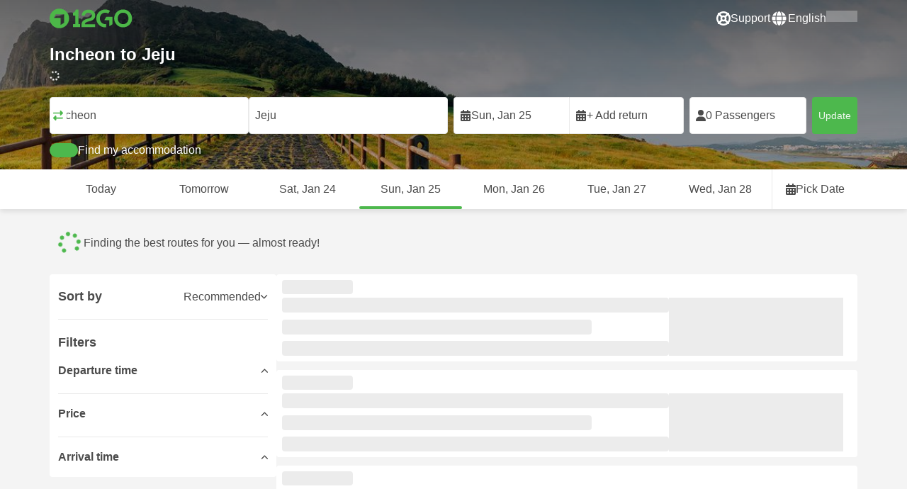

--- FILE ---
content_type: text/html; charset=UTF-8
request_url: https://12go.asia/en/travel/incheon/jeju
body_size: 1844
content:
<!DOCTYPE html>
<html lang="en">
<head>
    <meta charset="utf-8">
    <meta name="viewport" content="width=device-width, initial-scale=1">
    <title></title>
    <style>
        body {
            font-family: "Arial";
        }
    </style>
    <script type="text/javascript">
    window.awsWafCookieDomainList = [];
    window.gokuProps = {
"key":"AQIDAHjcYu/GjX+QlghicBgQ/[base64]",
          "iv":"CgAFDBFWuwAAAmK/",
          "context":"e3xPGpUMgT1qGNTX6Sr0pD6fLLxU6vUjBLQvOn5FQ/Xe6wwzkUQw9NiFzbyAQ8QrwNlXCseRCf4gt4iaAAYSksNlRjyRBPmAeWbrcjP6L46esLIfcCqjE0Qg5Vynr4dFgaHsXVKF7fFHGiYWocLW/[base64]"
};
    </script>
    <script src="https://2f9f4c1440ea.430874dc.ap-southeast-1.token.awswaf.com/2f9f4c1440ea/ea273244be9d/df03f2a08b93/challenge.js"></script>
</head>
<body>
    <div id="challenge-container"></div>
    <script type="text/javascript">
        AwsWafIntegration.saveReferrer();
        AwsWafIntegration.checkForceRefresh().then((forceRefresh) => {
            if (forceRefresh) {
                AwsWafIntegration.forceRefreshToken().then(() => {
                    window.location.reload(true);
                });
            } else {
                AwsWafIntegration.getToken().then(() => {
                    window.location.reload(true);
                });
            }
        });
    </script>
    <noscript>
        <h1>JavaScript is disabled</h1>
        In order to continue, we need to verify that you're not a robot.
        This requires JavaScript. Enable JavaScript and then reload the page.
    </noscript>
</body>
</html>

--- FILE ---
content_type: text/html;charset=utf-8
request_url: https://12go.asia/en/travel/incheon/jeju
body_size: 143286
content:
<!DOCTYPE html><html  lang="en" dir="ltr"><head><meta charset="utf-8">
<meta name="viewport" content="width=device-width, initial-scale=1">
<title>Incheon to Jeju by flight from KRW 22,117 -  Jan 2026 ✅</title>
<link rel="preconnect" href="https://cdn5.onetwogo.com">
<link rel="preconnect" href="https://cdn1.onetwogo.com">
<link rel="preconnect" href="https://i.12go.com">
<link rel="preconnect" href="https://img.12go.com">
<link rel="preconnect" href="https://data.12go.com">
<link rel="preconnect" href="https://www.googletagmanager.com">
<link rel="preconnect" href="https://accounts.google.com">
<style type="text/css">:root {
    --old-logo-12go: url("data:image/svg+xml,%3Csvg width='64' height='45' viewBox='0 0 64 45' fill='none' xmlns='http://www.w3.org/2000/svg'%3E%3Cpath d='M52.5435 21.9047H39.5411L39.5009 27.2451C39.5009 27.2451 43.0975 27.2298 44.7506 27.3481C43.4612 28.6853 41.6688 29.5834 40.0464 29.8165C37.0946 30.2402 34.6256 29.2343 32.6254 26.9978L28.1905 31.0212C28.6016 31.6297 29.0844 32.0767 29.5719 32.5281C29.8504 32.786 30.1305 33.0453 30.3997 33.337H24.2987C24.7048 32.9703 25.0942 32.6198 25.4718 32.28C26.292 31.5419 27.0562 30.8541 27.8138 30.1597C28.3266 29.6897 28.8467 29.2274 29.3668 28.7652C31.1486 27.1817 32.9302 25.5983 34.4154 23.7022C36.5479 20.9806 37.6519 17.9631 37.2492 14.4793C36.8466 10.9956 35.3317 8.20762 32.2452 6.37345C29.6157 4.81855 26.7771 4.51561 23.8512 5.02208C21.4347 5.41946 19.2489 6.69505 17.7113 8.60522V17.272C17.9649 17.272 18.209 17.2735 18.4467 17.275C18.904 17.2778 19.3378 17.2805 19.7705 17.272C20.2086 17.2602 21.2477 17.2945 21.2477 17.2945C21.2477 17.2945 21.3197 16.0058 21.3657 15.4354C21.4401 14.5681 21.7542 13.7894 22.1923 13.0522C23.2786 11.2062 25.3378 10.3909 27.6509 10.8843C29.4858 11.2748 30.7976 12.838 31.0361 14.9077C31.3006 17.1963 30.5933 19.1736 28.9769 20.7616C27.3296 22.379 25.6439 23.9571 23.9583 25.5352C23.2636 26.1855 22.5689 26.8359 21.877 27.4889C20.9303 28.3826 19.9821 29.2743 19.0644 30.1371C18.6006 30.5732 18.1447 31.002 17.7007 31.42V39.2406H37.2929V33.7689L38.9649 33.7381C38.9649 33.7381 38.9165 35.3238 38.9649 36.1048C46.7885 36.5332 53.6121 28.5811 52.5435 21.9047Z' fill='%234DB84D'/%3E%3Cpath d='M10.1179 0.0568002C10.1179 0.0568002 9.72233 3.97365 7.55682 6.6397C5.8034 8.78983 2.67323 9.95304 0 10.2169V15.8697H8.50143C8.50143 15.8697 8.56637 42.6983 8.58054 44.2828H16.2058V0L10.1179 0.0568002Z' fill='%234DB84D'/%3E%3Cpath d='M60.9044 14.8047C58.2359 12.2842 53.0123 11.8463 50.8869 12.9113C51.6657 13.9829 52.4092 15.4293 53.0629 16.7009C53.1663 16.902 53.2678 17.0995 53.3665 17.2897C57.0269 17.053 59.1522 19.3014 59.1522 21.8941C59.1522 24.9932 57.263 27.1114 53.2579 26.9729C52.5825 28.4071 51.8008 29.8449 50.6756 31.201C54.5048 32.9949 59.8701 31.6471 62.456 27.5847C65.0217 23.5614 64.3121 18.0222 60.9044 14.8047Z' fill='%234DB84D'/%3E%3Cpath d='M51.8988 17.7063H45.3917C43.8296 15.4237 41.6806 14.2131 38.7252 14.3374C38.43 12.2014 37.3791 10.2158 36.1488 8.53309C41.3323 6.73205 50.0639 10.3649 51.8988 17.7063Z' fill='%234DB84D'/%3E%3C/svg%3E%0A");
    --logo-12go: url('data:image/svg+xml,%3Csvg%20width%3D%22118%22%20height%3D%2228%22%20viewBox%3D%220%200%20118%2028%22%20fill%3D%22none%22%20xmlns%3D%22http%3A%2F%2Fwww.w3.org%2F2000%2Fsvg%22%3E%3Cg%20clip-path%3D%22url(%23clip0_2144_2235)%22%3E%3Cpath%20d%3D%22M41.1739%2021.8928V1.75064C41.1739%201.61064%2041.0603%201.49609%2040.9215%201.49609H37.2775C37.1437%201.49609%2037.0377%201.603%2037.0251%201.73791C36.8737%203.71573%2035.4453%205.32955%2033.5703%205.74955C33.4542%205.775%2033.3684%205.87682%2033.3684%205.999V9.64409C33.3684%209.78409%2033.4819%209.89864%2033.6207%209.89864H36.2579C36.3967%209.89864%2036.5103%2010.0132%2036.5103%2010.1532V21.8954C36.5103%2022.0354%2036.3967%2022.1499%2036.2579%2022.1499H33.5652C33.4264%2022.1499%2033.3129%2022.2645%2033.3129%2022.4045V26.2175C33.3129%2026.3575%2033.4264%2026.4721%2033.5652%2026.4721H43.1575C43.2963%2026.4721%2043.4098%2026.3575%2043.4098%2026.2175V22.4045C43.4098%2022.2645%2043.2963%2022.1499%2043.1575%2022.1499H41.4237C41.2849%2022.1499%2041.1714%2022.0354%2041.1714%2021.8954L41.1739%2021.8928Z%22%20fill%3D%22%234CB748%22%2F%3E%3Cpath%20d%3D%22M55.4975%2018.2863L56.9132%2017.8918C60.2923%2016.9474%2064.9206%2015.6518%2064.9206%209.84052C64.9206%204.70888%2061.3194%201.52197%2055.5227%201.52197C49.726%201.52197%2046.0592%204.59943%2045.5999%209.63179C45.5873%209.77943%2045.7059%209.90924%2045.8523%209.90924L50.0793%209.90415C50.203%209.90415%2050.3039%209.81252%2050.3266%209.69034C50.7455%207.28488%2052.5777%205.83397%2055.3158%205.83397C58.2129%205.83397%2060.2368%207.48088%2060.2368%209.84052C60.2368%2012.4878%2057.8268%2013.2234%2054.7757%2014.1576L53.7663%2014.4682C50.2534%2015.5474%2045.4409%2017.0238%2045.4409%2022.9292V26.2154C45.4409%2026.3554%2045.5545%2026.47%2045.6933%2026.47H64.59C64.7288%2026.47%2064.8424%2026.3554%2064.8424%2026.2154V22.4558C64.8424%2022.3158%2064.7288%2022.2012%2064.59%2022.2012H50.4351C50.2736%2022.2012%2050.1525%2022.0485%2050.1878%2021.8882C50.6774%2019.6278%2053.2313%2018.9176%2055.4975%2018.2863Z%22%20fill%3D%22%234CB748%22%2F%3E%3Cpath%20d%3D%22M104.592%201.26794C97.3294%201.26794%2091.8531%206.81958%2091.8531%2014.181V14.2141C91.8531%2017.4265%2093.1503%2020.5981%2095.4114%2022.917C97.7912%2025.3581%20101.039%2026.7021%20104.559%2026.7021C111.739%2026.7021%20117.362%2021.1149%20117.362%2013.985C117.362%206.85522%20111.752%201.26794%20104.592%201.26794ZM112.269%2014.0181C112.269%2018.017%20109.422%2022.1534%20104.658%2022.1534C100.264%2022.1534%2096.9483%2018.6407%2096.9483%2013.985V13.9519C96.9483%2010.0065%2099.6385%205.81413%20104.625%205.81413C109.612%205.81413%20112.269%209.98358%20112.269%2014.0156V14.0181Z%22%20fill%3D%22%234CB748%22%2F%3E%3Cpath%20d%3D%22M89.3475%2011.842H80.7395C80.6512%2011.842%2080.5704%2011.8879%2080.525%2011.9642L78.0544%2016.0395C77.9509%2016.21%2078.0721%2016.4264%2078.2689%2016.4264H84.8101C84.9489%2016.4264%2085.0625%2016.541%2085.0625%2016.681L85.0549%2024.6253C85.0549%2024.8264%2085.2744%2024.9486%2085.441%2024.8417L89.4813%2022.2784C89.5545%2022.2326%2089.5999%2022.1511%2089.5999%2022.062V12.0966C89.5999%2011.9566%2089.4863%2011.842%2089.3475%2011.842Z%22%20fill%3D%22%234CB748%22%2F%3E%3Cpath%20d%3D%22M85.7876%203.03099C83.8773%201.91099%2081.6363%201.26953%2079.2136%201.26953C71.9507%201.26953%2066.4745%206.82117%2066.4745%2014.1826V14.2157C66.4745%2017.4281%2067.7716%2020.5997%2070.0328%2022.9186C73.5784%2026.5535%2077.9216%2026.8183%2080.208%2026.6579C80.3392%2026.6477%2080.4401%2026.5357%2080.4401%2026.4033V22.3688C80.4401%2022.2161%2080.3089%2022.1015%2080.16%2022.1168C76.0011%2022.5317%2071.5696%2019.4797%2071.5696%2013.9841V13.951C71.5696%2010.0055%2074.2598%205.81571%2079.2465%205.81571C80.8212%205.81571%2082.1839%206.2688%2083.3095%207.01717C83.4281%207.09608%2083.5896%207.06553%2083.6653%206.94335L85.8734%203.38735C85.9491%203.26517%2085.9113%203.10226%2085.7876%203.03099Z%22%20fill%3D%22%234CB748%22%2F%3E%3Cpath%20fill-rule%3D%22evenodd%22%20clip-rule%3D%22evenodd%22%20d%3D%22M13.8798%200C21.5454%200%2027.7597%206.26801%2027.7597%2014C27.7597%2021.732%2021.5454%2028%2013.8798%2028C6.21421%2028%200%2021.732%200%2014C0%206.26801%206.21421%200%2013.8798%200ZM20.5571%2020.263V8.17969H8.75167L5.86719%2013.1331H15.6411L15.6335%2023.2997L20.5571%2020.263Z%22%20fill%3D%22%234CB748%22%2F%3E%3C%2Fg%3E%3Cdefs%3E%3CclipPath%20id%3D%22clip0_2144_2235%22%3E%3Crect%20width%3D%22117.6%22%20height%3D%2228%22%20fill%3D%22white%22%2F%3E%3C%2FclipPath%3E%3C%2Fdefs%3E%3C%2Fsvg%3E');
   
    --border-radius-base: 4px;
    --header-height: 52px;
    --header-background: var(--black);
    --header-background-alpha: linear-gradient(180deg, rgba(0, 0, 0, 0.8) 0%, rgba(0, 0, 0, 0) 100%);
    --header-color: #fff;

    --brand-primary: #4DB84D;
    --brand-primary-black: #073D07;
    --brand-primary-darker: #3a8a3a;
    --brand-primary-lighter: #9dce9d;
    --brand-primary-murk: #178743;
    --brand-primary-murkest: #126a36;
    --brand-primary-faded: #edf8ed;

    --brand-promotion: #BE4CBE;
    --brand-promotion-darker: #8F398F;
    --brand-promotion-light: #EAD2EA;
    --brand-promotion-lighter: #D29ED2;
    --brand-promotion-faded: #F9EDF9;

    --brand-urgent: #F66F1B;
    --brand-urgent-faded: #FEF1E8;

    --brand-highlight: #0DA1E0;
    --brand-highlight-faded: #E2F4FB;

    --brand-white: #FFF;
    --brand-white-shaded: #7e7e7e;

    --brand-navy: #1C2B39 ;
    
    --brand-black: #4b4b4b;
    --brand-black-darker: #404040;
    --brand-black-faded: rgba(75, 75, 75, 0.5);

    --white: #fff;

    --black: #323232;
    --black-faded: rgba(50, 50, 50, 0.5);

    --brand-gray: #eaeaea;
    --brand-gray-black: #7c7b7b;
    --brand-gray-dark: #808184;
    --brand-gray-darker: #A0A0A0;
    --brand-gray-lighter: #f4f4f4;
    --brand-gray-icon: #DCDCE5;

    --brand-attention: #FF9900;
    --brand-attention-black: #3D2C07;
    --brand-attention-darker: #58461F;
    --brand-attention-lighter: #F4D287;
    --brand-attention-faded: #FFEFCB;
    --brand-attention-darker: #58461F;

    --brand-warning: #CFD441;
    --brand-warning-black: #3B3D07;
    --brand-warning-darker: #686A20;
    --brand-warning-lighter: #E7E9A0;
    --brand-warning-faded: #F9FAE8;

    --brand-danger: #B84D4D;
    --brand-danger-black: #3D0707;
    --brand-danger-darker: #A64545;
    --brand-danger-lighter: #CE9D9D;
    --brand-danger-faded: #F6EAEA;

    --brand-info: #4D94B8;
    --brand-info-black: #072B3D;
    --brand-info-darker: #366881;
    --brand-info-lighter: #94BFD4;
    --brand-info-faded: #EAF2F6;

    --brand-paypal: #0da1e0;
    --brand-paypal-lighter: #15b0f1;

    --brand-google-paybutton: #000;

    --btn-contained-color: var(--brand-primary);
    --btn-contained-bg: var(--white);
    --btn-contained-bg-dark: transparent;
    --btn-contained-bg-darker: transparent;
    --btn-contained-border: transparent;
    --btn-contained-border-dark: transparent;
    --btn-contained-border-darker: transparent;

    --btn-default-color: var(--brand-black);
    --btn-default-bg: var(--white);
    --btn-default-bg-dark: var(--brand-gray-lighter);
    --btn-default-bg-darker: var(--brand-gray-lighter);
    --btn-default-border: var(--brand-gray);
    --btn-default-border-dark: var(--brand-gray);
    --btn-default-border-darker: var(--brand-gray-darker);

    --btn-secondary-color: var(--brand-black);
    --btn-secondary-bg: var(--brand-gray-lighter);
    --btn-secondary-bg-dark: var(--brand-gray);
    --btn-secondary-bg-darker: var(--brand-gray);
    --btn-secondary-border: transparent;
    --btn-secondary-border-dark: transparent;
    --btn-secondary-border-darker: transparent;

    --btn-primary-color: var(--brand-primary-faded);
    --btn-primary-bg: var(--brand-primary);
    --btn-primary-bg-dark: var(--brand-primary-darker);
    --btn-primary-bg-darker: var(--brand-primary-darker);
    --btn-primary-border: transparent;
    --btn-primary-border-dark: transparent;
    --btn-primary-border-darker: transparent;

    --btn-success-color: var(--brand-primary);
    --btn-success-bg: var(--brand-primary-faded);
    --btn-success-bg-dark: var(--brand-primary-lighter);
    --btn-success-bg-darker: var(--brand-lighter);
    --btn-success-border: var(--brand-primary-lighter);
    --btn-success-border-dark: var(--brand-primary);
    --btn-success-border-darker: var(--brand-primary);

    --btn-info-color: var(--brand-info-faded);
    --btn-info-bg: var(--brand-info);
    --btn-info-bg-dark: var(--brand-info-darker);
    --btn-info-bg-darker: var(--brand-darker);
    --btn-info-border: transparent;
    --btn-info-border-dark: transparent;
    --btn-info-border-darker: transparent;

    --btn-warning-color: var(--brand-warning-darker);
    --btn-warning-bg: var(--brand-warning-faded);
    --btn-warning-bg-dark: var(--brand-warning-lighter);
    --btn-warning-bg-darker: var(--brand-warning-lighter);
    --btn-warning-border: var(--brand-warning-lighter);
    --btn-warning-border-dark: var(--brand-warning);
    --btn-warning-border-darker: var(--brand-warning);

    --btn-danger-color: var(--brand-danger-faded);
    --btn-danger-bg: var(--brand-danger);
    --btn-danger-bg-dark: var(--brand-danger-darker);
    --btn-danger-bg-darker: var(--brand-danger-darker);
    --btn-danger-border: transparent;
    --btn-danger-border-dark: transparent;
    --btn-danger-border-darker: transparent;

    --btn-danger-ghost-color: var(--brand-danger-darker);
    --btn-danger-ghost-bg: transparent;
    --btn-danger-ghost-bg-dark: var(--brand-gray-lighter);
    --btn-danger-ghost-bg-darker: transparent;
    --btn-danger-ghost-border: transparent;
    --btn-danger-ghost-border-dark: transparent;
    --btn-danger-ghost-border-darker: transparent;

    --state-default-text: var(--brand-black);
    --state-default-bg: var(--brand-gray-lighter);
    --state-default-border: var(--brand-gray);

    --state-success-text: var(--brand-primary-black);
    --state-success-bg: var(--brand-primary-faded);
    --state-success-border: var(--brand-primary-lighter);

    --state-info-text: var(--brand-info-black);
    --state-info-bg:  var(--brand-info-faded);
    --state-info-border:  var(--brand-info-lighter);

    --state-warning-text: var(--brand-warning-black);
    --state-warning-bg: var(--brand-warning-faded);
    --state-warning-border: var(--brand-warning-lighter);

    --state-danger-text: var(--brand-danger-black);
    --state-danger-bg: var(--brand-danger-faded);
    --state-danger-border: var(--brand-danger-lighter);

    --alert-success-bg: var(--state-success-bg);
    --alert-success-text: var(--state-success-text);
    --alert-success-border: var(--state-success-border);

    --alert-info-bg: var(--state-info-bg);
    --alert-info-text: var(--state-info-text);
    --alert-info-border: var(--state-info-border);

    --alert-warning-bg: var(--state-warning-bg);
    --alert-warning-text: var(--state-warning-text);
    --alert-warning-border: var(--state-warning-border);

    --alert-danger-bg: var(--state-danger-bg);
    --alert-danger-text: var(--state-danger-text);
    --alert-danger-border: var(--state-danger-border);

    --alert-basic-bg: var(--state-default-bg);
    --alert-basic-text: var(--state-default-text);
    --alert-basic-border: var(--state-default-border);

    --body-bg: #f4f4f4;
    --text-color: var(--brand-black);
    --text-faded-color: var(--brand-gray-black);
    --link-color: var(--brand-primary);
    --link-hover-color: var(--brand-primary-darker);

    --box-shadow-base: 0px 5px 8px rgba(0, 0, 0, 0.04);
    --box-shadow-2: var(--box-shadow-base), 0px 1px 3px rgba(75, 75, 75, 0.2), 0px 3px 6px 0px rgba(75, 75, 75, 0.2);

    --box-shadow-trip: var(--box-shadow-base);
    --box-shadow-trip-hover: var(--box-shadow-2);

    --loader-color: var(--brand-primary);
    
    --font-family-base: system, -apple-system, BlinkMacSystemFont, "Segoe UI", "Roboto", "Oxygen", "Ubuntu", "Cantarell", "Fira Sans", "Droid Sans", "Helvetica Neue", sans-serif;
}
</style>
<meta name="application-name" content="12Go">
<meta name="apple-mobile-web-app-title" content="12Go">
<meta httpEquiv="X-UA-Compatible" content="IE=edge,chrome=1">
<meta name="theme-color" content="#35aa47">
<meta name="msapplication-config" content="//cdn1.onetwogo.com/images/browserconfig.xml">
<meta name="msapplication-TileImage" content="//cdn1.onetwogo.com/images/mstile-144x144.png">
<meta name="msapplication-TileColor" content="#35aa47">
<meta name="author" content="12go">
<meta name="baidu-site-verification" content="code-iOGhqYqv3M">
<meta name="msvalidate.01" content="3B6903ED1DA495ABAA3E692A268DFFC7">
<meta name="msvalidate.01" content="CD1EFED6C760B90264AAED2588D40C06">
<meta property="og:type" content="website">
<link rel="mask-icon" href="//cdn1.onetwogo.com/images/safari-pinned-tab.svg" color="#006f00">
<link rel="manifest" href="/en/manifest.webmanifest">
<link rel="apple-touch-icon" href="//cdn1.onetwogo.com/images/apple-touch-icon.png">
<link rel="icon" type="image/png" href="//cdn1.onetwogo.com/images/favicon-16x16.png" sizes="16x16">
<link rel="icon" type="image/png" href="//cdn1.onetwogo.com/images/favicon-32x32.png" sizes="32x32">
<link rel="icon" type="image/png" href="//cdn1.onetwogo.com/images/favicon-96x96.png" sizes="96x96">
<link rel="apple-touch-icon-precomposed" href="//cdn1.onetwogo.com/images/apple-touch-icon-precomposed.png">
<link rel="apple-touch-icon" sizes="152x152" href="//cdn1.onetwogo.com/images/apple-touch-icon-152x152.png">
<link rel="apple-touch-icon" sizes="144x144" href="//cdn1.onetwogo.com/images/apple-touch-icon-144x144.png">
<link rel="apple-touch-icon" sizes="120x120" href="//cdn1.onetwogo.com/images/apple-touch-icon-120x120.png">
<link rel="apple-touch-icon" sizes="114x114" href="//cdn1.onetwogo.com/images/apple-touch-icon-114x114.png">
<link rel="apple-touch-icon" sizes="76x76" href="//cdn1.onetwogo.com/images/apple-touch-icon-76x76.png">
<link rel="apple-touch-icon" sizes="72x72" href="//cdn1.onetwogo.com/images/apple-touch-icon-72x72.png">
<link rel="apple-touch-icon" sizes="60x60" href="//cdn1.onetwogo.com/images/apple-touch-icon-60x60.png">
<link rel="apple-touch-icon" sizes="57x57" href="//cdn1.onetwogo.com/images/apple-touch-icon-57x57.png">
<link rel="shortcut icon" href="//cdn1.onetwogo.com/images/favicon.ico">
<link rel="image_src" href="/images/12go_logo.png">
<link rel="alternate" type="application/rss+xml" title="Transit in " href="https://12go.asia/rss.xml">
<meta property="og:title" content="Incheon to Jeju by flight from KRW 22,117 -  Jan 2026 ✅">
<meta name="description" content="Looking how to get from Incheon to Jeju? Check trip schedule and travel distance. Compare prices for trains, buses, ferries and flights. Book tickets now on 12Go!">
<meta name="robots" content="index,follow">
<meta property="og:image" content="https://i.12go.co/images/upload-media/3937.jpeg">
<meta property="og:image:width" content="2400">
<meta property="og:image:height" content="821">
<meta property="og:image:type" content="image/jpeg">
<link rel="canonical" href="https://12go.asia/en/travel/incheon/jeju">
<link rel="alternate" href="https://12go.asia/ar/travel/incheon/jeju" title="العربية" hreflang="ar">
<link rel="alternate" href="https://12go.asia/cn/travel/incheon/jeju" title="简体中文" hreflang="zh-Hans">
<link rel="alternate" href="https://12go.asia/de/travel/incheon/jeju" title="Deutsch" hreflang="de">
<link rel="alternate" href="https://12go.asia/el/travel/incheon/jeju" title="Ελληνικά" hreflang="el">
<link rel="alternate" href="https://12go.asia/en/travel/incheon/jeju" title="English" hreflang="en">
<link rel="alternate" href="https://12go.asia/es/travel/incheon/jeju" title="Español" hreflang="es">
<link rel="alternate" href="https://12go.asia/fa/travel/incheon/jeju" title="فارسی" hreflang="fa">
<link rel="alternate" href="https://12go.asia/fr/travel/incheon/jeju" title="Français" hreflang="fr">
<link rel="alternate" href="https://12go.asia/hr/travel/incheon/jeju" title="Hrvatski" hreflang="hr">
<link rel="alternate" href="https://12go.asia/in/travel/incheon/jeju" title="Indonesia" hreflang="id">
<link rel="alternate" href="https://12go.asia/it/travel/incheon/jeju" title="Italiano" hreflang="it">
<link rel="alternate" href="https://12go.asia/jp/travel/incheon/jeju" title="日本語" hreflang="ja">
<link rel="alternate" href="https://12go.asia/ko/travel/incheon/jeju" title="한국어" hreflang="ko">
<link rel="alternate" href="https://12go.asia/ms/travel/incheon/jeju" title="Melayu" hreflang="ms">
<link rel="alternate" href="https://12go.asia/nl/travel/incheon/jeju" title="Nederlands" hreflang="nl">
<link rel="alternate" href="https://12go.asia/pl/travel/incheon/jeju" title="Polski" hreflang="pl">
<link rel="alternate" href="https://12go.asia/pt/travel/incheon/jeju" title="Português" hreflang="pt">
<link rel="alternate" href="https://12go.asia/ru/travel/incheon/jeju" title="Русский" hreflang="ru">
<link rel="alternate" href="https://12go.asia/sv/travel/incheon/jeju" title="Svenska" hreflang="sv">
<link rel="alternate" href="https://12go.asia/th/travel/incheon/jeju" title="ภาษาไทย" hreflang="th">
<link rel="alternate" href="https://12go.asia/tr/travel/incheon/jeju" title="Türkçe" hreflang="tr">
<link rel="alternate" href="https://12go.asia/uk/travel/incheon/jeju" title="Українська" hreflang="uk">
<link rel="alternate" href="https://12go.asia/vi/travel/incheon/jeju" title="Tiếng Việt" hreflang="vi">
<link rel="alternate" href="https://12go.asia/zh/travel/incheon/jeju" title="繁體中文" hreflang="zh-Hant">
<style>:host,:root{--fa-font-solid:normal 900 1em/1 "Font Awesome 6 Solid";--fa-font-regular:normal 400 1em/1 "Font Awesome 6 Regular";--fa-font-light:normal 300 1em/1 "Font Awesome 6 Light";--fa-font-thin:normal 100 1em/1 "Font Awesome 6 Thin";--fa-font-duotone:normal 900 1em/1 "Font Awesome 6 Duotone";--fa-font-sharp-solid:normal 900 1em/1 "Font Awesome 6 Sharp";--fa-font-sharp-regular:normal 400 1em/1 "Font Awesome 6 Sharp";--fa-font-sharp-light:normal 300 1em/1 "Font Awesome 6 Sharp";--fa-font-sharp-thin:normal 100 1em/1 "Font Awesome 6 Sharp";--fa-font-brands:normal 400 1em/1 "Font Awesome 6 Brands"}svg:not(:host).svg-inline--fa,svg:not(:root).svg-inline--fa{box-sizing:content-box;overflow:visible}.svg-inline--fa{display:var(--fa-display,inline-block);height:1em;overflow:visible;vertical-align:-.125em}.svg-inline--fa.fa-2xs{vertical-align:.1em}.svg-inline--fa.fa-xs{vertical-align:0}.svg-inline--fa.fa-sm{vertical-align:-.07143em}.svg-inline--fa.fa-lg{vertical-align:-.2em}.svg-inline--fa.fa-xl{vertical-align:-.25em}.svg-inline--fa.fa-2xl{vertical-align:-.3125em}.svg-inline--fa.fa-pull-left{margin-right:var(--fa-pull-margin,.3em);width:auto}.svg-inline--fa.fa-pull-right{margin-left:var(--fa-pull-margin,.3em);width:auto}.svg-inline--fa.fa-li{top:.25em;width:var(--fa-li-width,2em)}.svg-inline--fa.fa-fw{width:var(--fa-fw-width,1.25em)}.fa-layers svg.svg-inline--fa{bottom:0;left:0;margin:auto;position:absolute;right:0;top:0}.fa-layers-counter,.fa-layers-text{display:inline-block;position:absolute;text-align:center}.fa-layers{display:inline-block;height:1em;position:relative;text-align:center;vertical-align:-.125em;width:1em}.fa-layers svg.svg-inline--fa{transform-origin:center center}.fa-layers-text{left:50%;top:50%;transform:translate(-50%,-50%);transform-origin:center center}.fa-layers-counter{background-color:var(--fa-counter-background-color,#ff253a);border-radius:var(--fa-counter-border-radius,1em);box-sizing:border-box;color:var(--fa-inverse,#fff);line-height:var(--fa-counter-line-height,1);max-width:var(--fa-counter-max-width,5em);min-width:var(--fa-counter-min-width,1.5em);overflow:hidden;padding:var(--fa-counter-padding,.25em .5em);right:var(--fa-right,0);text-overflow:ellipsis;top:var(--fa-top,0);transform:scale(var(--fa-counter-scale,.25));transform-origin:top right}.fa-layers-bottom-right{bottom:var(--fa-bottom,0);right:var(--fa-right,0);top:auto;transform:scale(var(--fa-layers-scale,.25));transform-origin:bottom right}.fa-layers-bottom-left{bottom:var(--fa-bottom,0);left:var(--fa-left,0);right:auto;top:auto;transform:scale(var(--fa-layers-scale,.25));transform-origin:bottom left}.fa-layers-top-right{right:var(--fa-right,0);top:var(--fa-top,0);transform:scale(var(--fa-layers-scale,.25));transform-origin:top right}.fa-layers-top-left{left:var(--fa-left,0);right:auto;top:var(--fa-top,0);transform:scale(var(--fa-layers-scale,.25));transform-origin:top left}.fa-1x{font-size:1em}.fa-2x{font-size:2em}.fa-3x{font-size:3em}.fa-4x{font-size:4em}.fa-5x{font-size:5em}.fa-6x{font-size:6em}.fa-7x{font-size:7em}.fa-8x{font-size:8em}.fa-9x{font-size:9em}.fa-10x{font-size:10em}.fa-2xs{font-size:.625em;line-height:.1em;vertical-align:.225em}.fa-xs{font-size:.75em;line-height:.08333em;vertical-align:.125em}.fa-sm{font-size:.875em;line-height:.07143em;vertical-align:.05357em}.fa-lg{font-size:1.25em;line-height:.05em;vertical-align:-.075em}.fa-xl{font-size:1.5em;line-height:.04167em;vertical-align:-.125em}.fa-2xl{font-size:2em;line-height:.03125em;vertical-align:-.1875em}.fa-fw{text-align:center;width:1.25em}.fa-ul{list-style-type:none;margin-left:var(--fa-li-margin,2.5em);padding-left:0}.fa-ul>li{position:relative}.fa-li{left:calc(var(--fa-li-width, 2em)*-1);line-height:inherit;position:absolute;text-align:center;width:var(--fa-li-width,2em)}.fa-border{border-color:var(--fa-border-color,#eee);border-radius:var(--fa-border-radius,.1em);border-style:var(--fa-border-style,solid);border-width:var(--fa-border-width,.08em);padding:var(--fa-border-padding,.2em .25em .15em)}.fa-pull-left{float:left;margin-right:var(--fa-pull-margin,.3em)}.fa-pull-right{float:right;margin-left:var(--fa-pull-margin,.3em)}.fa-beat{animation-delay:var(--fa-animation-delay,0s);animation-direction:var(--fa-animation-direction,normal);animation-duration:var(--fa-animation-duration,1s);animation-iteration-count:var(--fa-animation-iteration-count,infinite);animation-name:fa-beat;animation-timing-function:var(--fa-animation-timing,ease-in-out)}.fa-bounce{animation-delay:var(--fa-animation-delay,0s);animation-direction:var(--fa-animation-direction,normal);animation-duration:var(--fa-animation-duration,1s);animation-iteration-count:var(--fa-animation-iteration-count,infinite);animation-name:fa-bounce;animation-timing-function:var(--fa-animation-timing,cubic-bezier(.28,.84,.42,1))}.fa-fade{animation-iteration-count:var(--fa-animation-iteration-count,infinite);animation-name:fa-fade;animation-timing-function:var(--fa-animation-timing,cubic-bezier(.4,0,.6,1))}.fa-beat-fade,.fa-fade{animation-delay:var(--fa-animation-delay,0s);animation-direction:var(--fa-animation-direction,normal);animation-duration:var(--fa-animation-duration,1s)}.fa-beat-fade{animation-iteration-count:var(--fa-animation-iteration-count,infinite);animation-name:fa-beat-fade;animation-timing-function:var(--fa-animation-timing,cubic-bezier(.4,0,.6,1))}.fa-flip{animation-delay:var(--fa-animation-delay,0s);animation-direction:var(--fa-animation-direction,normal);animation-duration:var(--fa-animation-duration,1s);animation-iteration-count:var(--fa-animation-iteration-count,infinite);animation-name:fa-flip;animation-timing-function:var(--fa-animation-timing,ease-in-out)}.fa-shake{animation-duration:var(--fa-animation-duration,1s);animation-iteration-count:var(--fa-animation-iteration-count,infinite);animation-name:fa-shake;animation-timing-function:var(--fa-animation-timing,linear)}.fa-shake,.fa-spin{animation-delay:var(--fa-animation-delay,0s);animation-direction:var(--fa-animation-direction,normal)}.fa-spin{animation-duration:var(--fa-animation-duration,2s);animation-iteration-count:var(--fa-animation-iteration-count,infinite);animation-name:fa-spin;animation-timing-function:var(--fa-animation-timing,linear)}.fa-spin-reverse{--fa-animation-direction:reverse}.fa-pulse,.fa-spin-pulse{animation-direction:var(--fa-animation-direction,normal);animation-duration:var(--fa-animation-duration,1s);animation-iteration-count:var(--fa-animation-iteration-count,infinite);animation-name:fa-spin;animation-timing-function:var(--fa-animation-timing,steps(8))}@media (prefers-reduced-motion:reduce){.fa-beat,.fa-beat-fade,.fa-bounce,.fa-fade,.fa-flip,.fa-pulse,.fa-shake,.fa-spin,.fa-spin-pulse{animation-delay:-1ms;animation-duration:1ms;animation-iteration-count:1;transition-delay:0s;transition-duration:0s}}@keyframes fa-beat{0%,90%{transform:scale(1)}45%{transform:scale(var(--fa-beat-scale,1.25))}}@keyframes fa-bounce{0%{transform:scale(1) translateY(0)}10%{transform:scale(var(--fa-bounce-start-scale-x,1.1),var(--fa-bounce-start-scale-y,.9)) translateY(0)}30%{transform:scale(var(--fa-bounce-jump-scale-x,.9),var(--fa-bounce-jump-scale-y,1.1)) translateY(var(--fa-bounce-height,-.5em))}50%{transform:scale(var(--fa-bounce-land-scale-x,1.05),var(--fa-bounce-land-scale-y,.95)) translateY(0)}57%{transform:scale(1) translateY(var(--fa-bounce-rebound,-.125em))}64%{transform:scale(1) translateY(0)}to{transform:scale(1) translateY(0)}}@keyframes fa-fade{50%{opacity:var(--fa-fade-opacity,.4)}}@keyframes fa-beat-fade{0%,to{opacity:var(--fa-beat-fade-opacity,.4);transform:scale(1)}50%{opacity:1;transform:scale(var(--fa-beat-fade-scale,1.125))}}@keyframes fa-flip{50%{transform:rotate3d(var(--fa-flip-x,0),var(--fa-flip-y,1),var(--fa-flip-z,0),var(--fa-flip-angle,-180deg))}}@keyframes fa-shake{0%{transform:rotate(-15deg)}4%{transform:rotate(15deg)}24%,8%{transform:rotate(-18deg)}12%,28%{transform:rotate(18deg)}16%{transform:rotate(-22deg)}20%{transform:rotate(22deg)}32%{transform:rotate(-12deg)}36%{transform:rotate(12deg)}40%,to{transform:rotate(0deg)}}@keyframes fa-spin{0%{transform:rotate(0deg)}to{transform:rotate(1turn)}}.fa-rotate-90{transform:rotate(90deg)}.fa-rotate-180{transform:rotate(180deg)}.fa-rotate-270{transform:rotate(270deg)}.fa-flip-horizontal{transform:scaleX(-1)}.fa-flip-vertical{transform:scaleY(-1)}.fa-flip-both,.fa-flip-horizontal.fa-flip-vertical{transform:scale(-1)}.fa-rotate-by{transform:rotate(var(--fa-rotate-angle,none))}.fa-stack{display:inline-block;height:2em;position:relative;vertical-align:middle;width:2.5em}.fa-stack-1x,.fa-stack-2x{bottom:0;left:0;margin:auto;position:absolute;right:0;top:0;z-index:var(--fa-stack-z-index,auto)}.svg-inline--fa.fa-stack-1x{height:1em;width:1.25em}.svg-inline--fa.fa-stack-2x{height:2em;width:2.5em}.fa-inverse{color:var(--fa-inverse,#fff)}.fa-sr-only,.fa-sr-only-focusable:not(:focus),.sr-only,.sr-only-focusable:not(:focus){height:1px;margin:-1px;overflow:hidden;padding:0;position:absolute;width:1px;clip:rect(0,0,0,0);border-width:0;white-space:nowrap}.svg-inline--fa .fa-primary{fill:var(--fa-primary-color,currentColor);opacity:var(--fa-primary-opacity,1)}.svg-inline--fa .fa-secondary{fill:var(--fa-secondary-color,currentColor)}.svg-inline--fa .fa-secondary,.svg-inline--fa.fa-swap-opacity .fa-primary{opacity:var(--fa-secondary-opacity,.4)}.svg-inline--fa.fa-swap-opacity .fa-secondary{opacity:var(--fa-primary-opacity,1)}.svg-inline--fa mask .fa-primary,.svg-inline--fa mask .fa-secondary{fill:#000}.fa-duotone.fa-inverse,.fad.fa-inverse{color:var(--fa-inverse,#fff)}</style>
<style>.text-small{color:inherit;font-size:12px;font-weight:400;line-height:1.5}@media screen and (min-width:360px){.text-small{font-size:14px}}[tooltip]{position:relative}[tooltip]:before{background:var(--brand-white-shaded);border-radius:var(--border-radius-base);box-sizing:border-box;color:inherit;color:#fff;content:attr(tooltip);display:none;font-family:var(--font-family-base);font-size:14px;font-style:normal;font-weight:400;left:50%;line-height:1.42857143;max-width:min(400px,90vw);padding:8px;position:absolute;text-align:center;top:-9px;transform:translate(-50%,-100%);width:-moz-max-content;width:max-content;z-index:2147483643}@media screen and (min-width:360px){[tooltip]:before{font-size:16px}}[tooltip]:after{border-left:10px solid transparent;border-right:10px solid transparent;border-top:10px solid var(--brand-white-shaded);content:"";display:none;height:0;left:50%;position:absolute;top:0;transform:translate(-50%,-100%);width:0}[tooltip]:hover:after,[tooltip]:hover:before{display:block}[tooltip][tooltip-left]:before{transform:translate(calc(-100% + 20px),-100%)}[tooltip][tooltip-right]:before{transform:translate(-20px,-100%)}[tooltip][tooltip-bottom]:before{bottom:-9px;top:auto;transform:translate(-20px,100%)}[tooltip][tooltip-bottom]:after{border-bottom:10px solid var(--brand-white-shaded);border-left:10px solid transparent;border-right:10px solid transparent;border-top:none;bottom:0;top:auto;transform:translate(-50%,100%)}[tooltip][left][tooltip-bottom]:before{transform:translate(calc(-100% + 20px),100%)}@media screen and (max-width:1199px){[tooltip][tooltip-md-left]:before{transform:translate(calc(-100% + 20px),-100%)}[tooltip][tooltip-md-right]:before{transform:translate(-20px,-100%)}}@media screen and (max-width:991px){[tooltip][tooltip-sm-left]:before{transform:translate(calc(-100% + 20px),-100%)}[tooltip][tooltip-sm-right]:before{transform:translate(-20px,-100%)}}@media screen and (max-width:767px){[tooltip][tooltip-xs-left]:before{transform:translate(calc(-100% + 20px),-100%)}[tooltip][tooltip-xs-right]:before{transform:translate(-20px,-100%)}}[lastMinuteCarouselFeature] [tooltip]:after{z-index:2147483643}[lastMinuteCarouselFeature][dir=rtl] [tooltip][tooltip-left]:before{transform:translate(-20px,-100%)}[lastMinuteCarouselFeature][dir=rtl] [tooltip][tooltip-right]:before{transform:translate(calc(-100% + 20px),-100%)}</style>
<style>@keyframes ac_rotation-09743db6{0%{transform:rotate(0)}to{transform:rotate(1turn)}}@keyframes pop-09743db6{0%{transform:scale(1)}50%{transform:scale(.5)}to{transform:scale(1)}}.loader[data-v-09743db6]{align-items:center;background:hsla(0,0%,7%,.9);bottom:0;color:var(--loader-color);display:flex;flex-direction:column;justify-content:center;left:0;position:fixed;right:0;top:0;z-index:2147483646}.loader .icon[data-v-09743db6]{transform:rotate(45deg)}.loader-content[data-v-09743db6]{text-align:center}.loader-content .title[data-v-09743db6]{font-size:24px;font-weight:700;margin-bottom:16px}.loader-content .description[data-v-09743db6]{font-size:14px;margin-bottom:40px}.loader-content .spinner[data-v-09743db6]{color:var(--loader-color);height:150px;position:relative;text-align:right;width:150px}.loader-content .spinner .line[data-v-09743db6]{animation:ac_rotation-09743db6 1.5s linear infinite;border:2px dotted transparent;border-radius:50%;border-top:2px dotted var(--loader-color);height:100%;left:0;margin:auto;position:absolute;right:0;width:100%}.loader-content .spinner .line[data-v-09743db6]:first-child{padding:18px 5px 0 0}.loader-content .spinner .line:first-child svg[data-v-09743db6]{transform:rotate(45deg)}.loader-content .spinner .line[data-v-09743db6]:nth-child(2){animation:ac_rotation-09743db6 2s linear infinite;height:110px;padding:9px 7px 0 0;top:20px;width:110px}.loader-content .spinner .line:nth-child(2) svg[data-v-09743db6]{transform:rotate(63deg)}.loader-content .spinner .line[data-v-09743db6]:nth-child(3){animation:ac_rotation-09743db6 2.5s linear infinite;height:70px;top:40px;width:70px}.loader-content .spinner .line:nth-child(3) svg[data-v-09743db6]{transform:rotate(70deg)}.loader-content .spinner .logo[data-v-09743db6]{left:0;margin:auto;position:absolute;right:0;top:50%;transform:translateY(-50%);width:40px}.loader-content .spinner .dot[data-v-09743db6]{animation:pop-09743db6 1.5s linear infinite;background:var(--loader-color);border-radius:100%;height:10px;left:0;margin:auto;position:absolute;right:0;top:calc(50% - 5px);width:10px}</style>
<style>.vue-info-card-default[data-v-78299a76]{background:#fff;border-left:3px solid var(--brand-gray-darker);border-radius:var(--border-radius-base);box-shadow:var(--box-shadow-base);padding:8px 8px 4px 9px}.vue-info-card-default.success[data-v-78299a76]{border-color:var(--brand-primary)}.vue-info-card-default.info[data-v-78299a76]{border-color:var(--brand-info)}.vue-info-card-default.warning[data-v-78299a76]{border-color:var(--brand-attention)}.vue-info-card-default.danger[data-v-78299a76]{border-color:var(--brand-danger)}.vue-info-card-default.promotion[data-v-78299a76]{border-color:var(--brand-promotion,#be4cbe)}.vue-info-card-default.basic[data-v-78299a76]{border-color:var(--brand-gray)}@media only screen and (min-width:992px){.vue-info-card-default[data-v-78299a76]{padding-left:13px}.vue-info-card-default.collapsible[data-v-78299a76]{cursor:pointer}}.vue-info-card-flat[data-v-78299a76]{background:var(--brand-gray-lighter);border-radius:var(--border-radius-base);font-size:12px;padding:11px 11px 7px}@media screen and (min-width:360px){.vue-info-card-flat[data-v-78299a76]{font-size:14px}}.vue-info-card-flat.success[data-v-78299a76]{background-color:var(--alert-success-bg);border-color:var(--alert-success-border)}.vue-info-card-flat.info[data-v-78299a76]{background-color:var(--alert-info-bg);border-color:var(--alert-info-border)}.vue-info-card-flat.warning[data-v-78299a76]{background-color:var(--alert-warning-bg);border-color:var(--alert-warning-border)}.vue-info-card-flat.danger[data-v-78299a76]{background-color:var(--alert-danger-bg);border-color:var(--alert-danger-border)}.vue-info-card-flat.promotion[data-v-78299a76]{background-color:var(--brand-promotion-faded,#f9edf9);border-color:var(--brand-promotion-lighter,#d29ed2)}.vue-info-card-flat.basic[data-v-78299a76]{background-color:var(--alert-basic-bg);border-color:var(--alert-basic-border)}@media only screen and (min-width:992px){.vue-info-card-flat.collapsible[data-v-78299a76]{cursor:pointer}}</style>
<style>.notifications[data-v-70fcf9ef]{display:flex;flex-direction:column;left:50%;position:fixed;text-align:center;top:0;transform:translateX(-50%);z-index:2147483644}.notifications-item[data-v-70fcf9ef]{align-self:center;margin-top:10px;transition:all .3s ease-in,margin 0s}.notifications-item[data-v-70fcf9ef]:last-child{position:static}.slide[data-v-70fcf9ef]{position:relative}.slide-enter-from[data-v-70fcf9ef],.slide-leave-to[data-v-70fcf9ef]{opacity:0;transform:translateY(-8px)}.slide-enter-to[data-v-70fcf9ef],.slide-leave-from[data-v-70fcf9ef]{transform:translateY(0)}.slide-leave-active[data-v-70fcf9ef]{position:absolute}</style>
<style>.text-small{color:inherit;font-size:12px;font-weight:400;line-height:1.5}@media screen and (min-width:360px){.text-small{font-size:14px}}.btn{align-items:center;background-image:none;border:1px solid transparent;border-radius:var(--border-radius-base);cursor:pointer;display:inline-flex;font-size:14px;font-weight:400;gap:8px;justify-content:center;line-height:1.3333333;margin-bottom:0;padding:10px 24px;text-align:center;touch-action:manipulation;transition:background-color .1s ease-in-out;vertical-align:middle;white-space:nowrap}.btn.btn-wrap{white-space:normal}.btn.focus,.btn:focus{color:var(--btn-default-color);text-decoration:none}@media (any-hover:hover){.btn:hover{color:var(--btn-default-color);text-decoration:none}}.btn.active,.btn:active{background-image:none;outline:0}.btn.disabled,.btn[disabled],fieldset[disabled] .btn{cursor:not-allowed}a.btn.disabled,fieldset[disabled] a.btn{pointer-events:none}.btn-contained{background-color:var(--btn-contained-bg);border-color:var(--btn-contained-border);color:var(--btn-contained-color)}.btn-contained.focus,.btn-contained:focus{background-color:var(--btn-contained-bg-dark);border-color:var(--btn-contained-border-darker);color:var(--btn-contained-color)}@media (any-hover:hover){.btn-contained:hover{background-color:var(--btn-contained-bg-dark);border-color:var(--btn-contained-border-dark);color:var(--btn-contained-color)}}.btn-contained.active,.btn-contained:active,.open>.dropdown-toggle.btn-contained{background-color:var(--btn-contained-bg-dark);background-image:none;border-color:var(--btn-contained-border-dark);color:var(--btn-contained-color)}.btn-contained.active.focus,.btn-contained.active:focus,.btn-contained:active.focus,.btn-contained:active:focus,.open>.dropdown-toggle.btn-contained.focus,.open>.dropdown-toggle.btn-contained:focus{background-color:var(--btn-contained-bg-darker);border-color:var(--btn-contained-border-darker);color:var(--btn-contained-color)}@media (any-hover:hover){.btn-contained.active:hover,.btn-contained:active:hover,.open>.dropdown-toggle.btn-contained:hover{background-color:var(--btn-contained-bg-darker);border-color:var(--btn-contained-border-darker);color:var(--btn-contained-color)}}.btn-contained.disabled.focus,.btn-contained.disabled:focus,.btn-contained[disabled].focus,.btn-contained[disabled]:focus,fieldset[disabled] .btn-contained.focus,fieldset[disabled] .btn-contained:focus{background-color:var(--btn-contained-bg);border-color:var(--btn-contained-border)}@media (any-hover:hover){.btn-contained.disabled:hover,.btn-contained[disabled]:hover,fieldset[disabled] .btn-contained:hover{background-color:var(--btn-contained-bg);border-color:var(--btn-contained-border)}}.btn-contained .badge{background-color:var(--btn-contained-color);color:var(--btn-contained-bg)}@media (any-hover:hover){.btn-contained:hover:not(:disabled){background-color:var(--btn-contained-bg);color:var(--brand-primary-darker)}}.btn-contained:active,.btn-contained:focus{background-color:var(--btn-contained-bg)}.btn-contained:active:focus{background-color:var(--brand-gray-lighter);color:var(--brand-primary-darker)}.btn-default{background-color:var(--btn-default-bg);border-color:var(--btn-default-border);color:var(--btn-default-color)}.btn-default.focus,.btn-default:focus{background-color:var(--btn-default-bg-dark);border-color:var(--btn-default-border-darker);color:var(--btn-default-color)}@media (any-hover:hover){.btn-default:hover{background-color:var(--btn-default-bg-dark);border-color:var(--btn-default-border-dark);color:var(--btn-default-color)}}.btn-default.active,.btn-default:active,.open>.dropdown-toggle.btn-default{background-color:var(--btn-default-bg-dark);background-image:none;border-color:var(--btn-default-border-dark);color:var(--btn-default-color)}.btn-default.active.focus,.btn-default.active:focus,.btn-default:active.focus,.btn-default:active:focus,.open>.dropdown-toggle.btn-default.focus,.open>.dropdown-toggle.btn-default:focus{background-color:var(--btn-default-bg-darker);border-color:var(--btn-default-border-darker);color:var(--btn-default-color)}@media (any-hover:hover){.btn-default.active:hover,.btn-default:active:hover,.open>.dropdown-toggle.btn-default:hover{background-color:var(--btn-default-bg-darker);border-color:var(--btn-default-border-darker);color:var(--btn-default-color)}}.btn-default.disabled.focus,.btn-default.disabled:focus,.btn-default[disabled].focus,.btn-default[disabled]:focus,fieldset[disabled] .btn-default.focus,fieldset[disabled] .btn-default:focus{background-color:var(--btn-default-bg);border-color:var(--btn-default-border)}@media (any-hover:hover){.btn-default.disabled:hover,.btn-default[disabled]:hover,fieldset[disabled] .btn-default:hover{background-color:var(--btn-default-bg);border-color:var(--btn-default-border)}}.btn-default .badge{background-color:var(--btn-default-color);color:var(--btn-default-bg)}.btn-secondary{background-color:var(--btn-secondary-bg);border-color:var(--btn-secondary-border);color:var(--btn-secondary-color)}.btn-secondary.focus,.btn-secondary:focus{background-color:var(--btn-secondary-bg-dark);border-color:var(--btn-secondary-border-darker);color:var(--btn-secondary-color)}@media (any-hover:hover){.btn-secondary:hover{background-color:var(--btn-secondary-bg-dark);border-color:var(--btn-secondary-border-dark);color:var(--btn-secondary-color)}}.btn-secondary.active,.btn-secondary:active,.open>.dropdown-toggle.btn-secondary{background-color:var(--btn-secondary-bg-dark);background-image:none;border-color:var(--btn-secondary-border-dark);color:var(--btn-secondary-color)}.btn-secondary.active.focus,.btn-secondary.active:focus,.btn-secondary:active.focus,.btn-secondary:active:focus,.open>.dropdown-toggle.btn-secondary.focus,.open>.dropdown-toggle.btn-secondary:focus{background-color:var(--btn-secondary-bg-darker);border-color:var(--btn-secondary-border-darker);color:var(--btn-secondary-color)}@media (any-hover:hover){.btn-secondary.active:hover,.btn-secondary:active:hover,.open>.dropdown-toggle.btn-secondary:hover{background-color:var(--btn-secondary-bg-darker);border-color:var(--btn-secondary-border-darker);color:var(--btn-secondary-color)}}.btn-secondary.disabled.focus,.btn-secondary.disabled:focus,.btn-secondary[disabled].focus,.btn-secondary[disabled]:focus,fieldset[disabled] .btn-secondary.focus,fieldset[disabled] .btn-secondary:focus{background-color:var(--btn-secondary-bg);border-color:var(--btn-secondary-border)}@media (any-hover:hover){.btn-secondary.disabled:hover,.btn-secondary[disabled]:hover,fieldset[disabled] .btn-secondary:hover{background-color:var(--btn-secondary-bg);border-color:var(--btn-secondary-border)}}.btn-secondary .badge{background-color:var(--btn-secondary-color);color:var(--btn-secondary-bg)}.btn-primary{background-color:var(--btn-primary-bg);border-color:var(--btn-primary-border);color:var(--btn-primary-color)}.btn-primary.focus,.btn-primary:focus{background-color:var(--btn-primary-bg-dark);border-color:var(--btn-primary-border-darker);color:var(--btn-primary-color)}@media (any-hover:hover){.btn-primary:hover{background-color:var(--btn-primary-bg-dark);border-color:var(--btn-primary-border-dark);color:var(--btn-primary-color)}}.btn-primary.active,.btn-primary:active,.open>.dropdown-toggle.btn-primary{background-color:var(--btn-primary-bg-dark);background-image:none;border-color:var(--btn-primary-border-dark);color:var(--btn-primary-color)}.btn-primary.active.focus,.btn-primary.active:focus,.btn-primary:active.focus,.btn-primary:active:focus,.open>.dropdown-toggle.btn-primary.focus,.open>.dropdown-toggle.btn-primary:focus{background-color:var(--btn-primary-bg-darker);border-color:var(--btn-primary-border-darker);color:var(--btn-primary-color)}@media (any-hover:hover){.btn-primary.active:hover,.btn-primary:active:hover,.open>.dropdown-toggle.btn-primary:hover{background-color:var(--btn-primary-bg-darker);border-color:var(--btn-primary-border-darker);color:var(--btn-primary-color)}}.btn-primary.disabled.focus,.btn-primary.disabled:focus,.btn-primary[disabled].focus,.btn-primary[disabled]:focus,fieldset[disabled] .btn-primary.focus,fieldset[disabled] .btn-primary:focus{background-color:var(--btn-primary-bg);border-color:var(--btn-primary-border)}@media (any-hover:hover){.btn-primary.disabled:hover,.btn-primary[disabled]:hover,fieldset[disabled] .btn-primary:hover{background-color:var(--btn-primary-bg);border-color:var(--btn-primary-border)}}.btn-primary .badge{background-color:var(--btn-primary-color);color:var(--btn-primary-bg)}.btn-success{background-color:var(--btn-success-bg);border-color:var(--btn-success-border);color:var(--btn-success-color)}.btn-success.focus,.btn-success:focus{background-color:var(--btn-success-bg-dark);border-color:var(--btn-success-border-darker);color:var(--btn-success-color)}@media (any-hover:hover){.btn-success:hover{background-color:var(--btn-success-bg-dark);border-color:var(--btn-success-border-dark);color:var(--btn-success-color)}}.btn-success.active,.btn-success:active,.open>.dropdown-toggle.btn-success{background-color:var(--btn-success-bg-dark);background-image:none;border-color:var(--btn-success-border-dark);color:var(--btn-success-color)}.btn-success.active.focus,.btn-success.active:focus,.btn-success:active.focus,.btn-success:active:focus,.open>.dropdown-toggle.btn-success.focus,.open>.dropdown-toggle.btn-success:focus{background-color:var(--btn-success-bg-darker);border-color:var(--btn-success-border-darker);color:var(--btn-success-color)}@media (any-hover:hover){.btn-success.active:hover,.btn-success:active:hover,.open>.dropdown-toggle.btn-success:hover{background-color:var(--btn-success-bg-darker);border-color:var(--btn-success-border-darker);color:var(--btn-success-color)}}.btn-success.disabled.focus,.btn-success.disabled:focus,.btn-success[disabled].focus,.btn-success[disabled]:focus,fieldset[disabled] .btn-success.focus,fieldset[disabled] .btn-success:focus{background-color:var(--btn-success-bg);border-color:var(--btn-success-border)}@media (any-hover:hover){.btn-success.disabled:hover,.btn-success[disabled]:hover,fieldset[disabled] .btn-success:hover{background-color:var(--btn-success-bg);border-color:var(--btn-success-border)}}.btn-success .badge{background-color:var(--btn-success-color);color:var(--btn-success-bg)}.btn-info{background-color:var(--btn-info-bg);border-color:var(--btn-info-border);color:var(--btn-info-color)}.btn-info.focus,.btn-info:focus{background-color:var(--btn-info-bg-dark);border-color:var(--btn-info-border-darker);color:var(--btn-info-color)}@media (any-hover:hover){.btn-info:hover{background-color:var(--btn-info-bg-dark);border-color:var(--btn-info-border-dark);color:var(--btn-info-color)}}.btn-info.active,.btn-info:active,.open>.dropdown-toggle.btn-info{background-color:var(--btn-info-bg-dark);background-image:none;border-color:var(--btn-info-border-dark);color:var(--btn-info-color)}.btn-info.active.focus,.btn-info.active:focus,.btn-info:active.focus,.btn-info:active:focus,.open>.dropdown-toggle.btn-info.focus,.open>.dropdown-toggle.btn-info:focus{background-color:var(--btn-info-bg-darker);border-color:var(--btn-info-border-darker);color:var(--btn-info-color)}@media (any-hover:hover){.btn-info.active:hover,.btn-info:active:hover,.open>.dropdown-toggle.btn-info:hover{background-color:var(--btn-info-bg-darker);border-color:var(--btn-info-border-darker);color:var(--btn-info-color)}}.btn-info.disabled.focus,.btn-info.disabled:focus,.btn-info[disabled].focus,.btn-info[disabled]:focus,fieldset[disabled] .btn-info.focus,fieldset[disabled] .btn-info:focus{background-color:var(--btn-info-bg);border-color:var(--btn-info-border)}@media (any-hover:hover){.btn-info.disabled:hover,.btn-info[disabled]:hover,fieldset[disabled] .btn-info:hover{background-color:var(--btn-info-bg);border-color:var(--btn-info-border)}}.btn-info .badge{background-color:var(--btn-info-color);color:var(--btn-info-bg)}.btn-warning{background-color:var(--btn-warning-bg);border-color:var(--btn-warning-border);color:var(--btn-warning-color)}.btn-warning.focus,.btn-warning:focus{background-color:var(--btn-warning-bg-dark);border-color:var(--btn-warning-border-darker);color:var(--btn-warning-color)}@media (any-hover:hover){.btn-warning:hover{background-color:var(--btn-warning-bg-dark);border-color:var(--btn-warning-border-dark);color:var(--btn-warning-color)}}.btn-warning.active,.btn-warning:active,.open>.dropdown-toggle.btn-warning{background-color:var(--btn-warning-bg-dark);background-image:none;border-color:var(--btn-warning-border-dark);color:var(--btn-warning-color)}.btn-warning.active.focus,.btn-warning.active:focus,.btn-warning:active.focus,.btn-warning:active:focus,.open>.dropdown-toggle.btn-warning.focus,.open>.dropdown-toggle.btn-warning:focus{background-color:var(--btn-warning-bg-darker);border-color:var(--btn-warning-border-darker);color:var(--btn-warning-color)}@media (any-hover:hover){.btn-warning.active:hover,.btn-warning:active:hover,.open>.dropdown-toggle.btn-warning:hover{background-color:var(--btn-warning-bg-darker);border-color:var(--btn-warning-border-darker);color:var(--btn-warning-color)}}.btn-warning.disabled.focus,.btn-warning.disabled:focus,.btn-warning[disabled].focus,.btn-warning[disabled]:focus,fieldset[disabled] .btn-warning.focus,fieldset[disabled] .btn-warning:focus{background-color:var(--btn-warning-bg);border-color:var(--btn-warning-border)}@media (any-hover:hover){.btn-warning.disabled:hover,.btn-warning[disabled]:hover,fieldset[disabled] .btn-warning:hover{background-color:var(--btn-warning-bg);border-color:var(--btn-warning-border)}}.btn-warning .badge{background-color:var(--btn-warning-color);color:var(--btn-warning-bg)}.btn-danger{background-color:var(--btn-danger-bg);border-color:var(--btn-danger-border);color:var(--btn-danger-color)}.btn-danger.focus,.btn-danger:focus{background-color:var(--btn-danger-bg-dark);border-color:var(--btn-danger-border-darker);color:var(--btn-danger-color)}@media (any-hover:hover){.btn-danger:hover{background-color:var(--btn-danger-bg-dark);border-color:var(--btn-danger-border-dark);color:var(--btn-danger-color)}}.btn-danger.active,.btn-danger:active,.open>.dropdown-toggle.btn-danger{background-color:var(--btn-danger-bg-dark);background-image:none;border-color:var(--btn-danger-border-dark);color:var(--btn-danger-color)}.btn-danger.active.focus,.btn-danger.active:focus,.btn-danger:active.focus,.btn-danger:active:focus,.open>.dropdown-toggle.btn-danger.focus,.open>.dropdown-toggle.btn-danger:focus{background-color:var(--btn-danger-bg-darker);border-color:var(--btn-danger-border-darker);color:var(--btn-danger-color)}@media (any-hover:hover){.btn-danger.active:hover,.btn-danger:active:hover,.open>.dropdown-toggle.btn-danger:hover{background-color:var(--btn-danger-bg-darker);border-color:var(--btn-danger-border-darker);color:var(--btn-danger-color)}}.btn-danger.disabled.focus,.btn-danger.disabled:focus,.btn-danger[disabled].focus,.btn-danger[disabled]:focus,fieldset[disabled] .btn-danger.focus,fieldset[disabled] .btn-danger:focus{background-color:var(--btn-danger-bg);border-color:var(--btn-danger-border)}@media (any-hover:hover){.btn-danger.disabled:hover,.btn-danger[disabled]:hover,fieldset[disabled] .btn-danger:hover{background-color:var(--btn-danger-bg);border-color:var(--btn-danger-border)}}.btn-danger .badge{background-color:var(--btn-danger-color);color:var(--btn-danger-bg)}.btn-danger-ghost{background-color:var(--btn-danger-ghost-bg);border-color:var(--btn-danger-ghost-border);color:var(--btn-danger-ghost-color);font-weight:500}.btn-danger-ghost.focus,.btn-danger-ghost:focus{background-color:var(--btn-danger-ghost-bg-dark);border-color:var(--btn-danger-ghost-border-darker);color:var(--btn-danger-ghost-color)}@media (any-hover:hover){.btn-danger-ghost:hover{background-color:var(--btn-danger-ghost-bg-dark);border-color:var(--btn-danger-ghost-border-dark);color:var(--btn-danger-ghost-color)}}.btn-danger-ghost.active,.btn-danger-ghost:active,.open>.dropdown-toggle.btn-danger-ghost{background-color:var(--btn-danger-ghost-bg-dark);background-image:none;border-color:var(--btn-danger-ghost-border-dark);color:var(--btn-danger-ghost-color)}.btn-danger-ghost.active.focus,.btn-danger-ghost.active:focus,.btn-danger-ghost:active.focus,.btn-danger-ghost:active:focus,.open>.dropdown-toggle.btn-danger-ghost.focus,.open>.dropdown-toggle.btn-danger-ghost:focus{background-color:var(--btn-danger-ghost-bg-darker);border-color:var(--btn-danger-ghost-border-darker);color:var(--btn-danger-ghost-color)}@media (any-hover:hover){.btn-danger-ghost.active:hover,.btn-danger-ghost:active:hover,.open>.dropdown-toggle.btn-danger-ghost:hover{background-color:var(--btn-danger-ghost-bg-darker);border-color:var(--btn-danger-ghost-border-darker);color:var(--btn-danger-ghost-color)}}.btn-danger-ghost.disabled.focus,.btn-danger-ghost.disabled:focus,.btn-danger-ghost[disabled].focus,.btn-danger-ghost[disabled]:focus,fieldset[disabled] .btn-danger-ghost.focus,fieldset[disabled] .btn-danger-ghost:focus{background-color:var(--btn-danger-ghost-bg);border-color:var(--btn-danger-ghost-border)}@media (any-hover:hover){.btn-danger-ghost.disabled:hover,.btn-danger-ghost[disabled]:hover,fieldset[disabled] .btn-danger-ghost:hover{background-color:var(--btn-danger-ghost-bg);border-color:var(--btn-danger-ghost-border)}}.btn-danger-ghost .badge{background-color:var(--btn-danger-ghost-color);color:var(--btn-danger-ghost-bg)}.btn-primary-murk{background-color:var(--brand-primary-murk);border-color:var(--btn-primary-border);color:var(--btn-primary-color)}.btn-primary-murk.focus,.btn-primary-murk:focus{background-color:var(--brand-primary-murkest);border-color:var(--btn-primary-border-darker);color:var(--btn-primary-color)}@media (any-hover:hover){.btn-primary-murk:hover{background-color:var(--brand-primary-murkest);border-color:var(--btn-primary-border-dark);color:var(--btn-primary-color)}}.btn-primary-murk.active,.btn-primary-murk:active,.open>.dropdown-toggle.btn-primary-murk{background-color:var(--brand-primary-murkest);background-image:none;border-color:var(--btn-primary-border-dark);color:var(--btn-primary-color)}.btn-primary-murk.active.focus,.btn-primary-murk.active:focus,.btn-primary-murk:active.focus,.btn-primary-murk:active:focus,.open>.dropdown-toggle.btn-primary-murk.focus,.open>.dropdown-toggle.btn-primary-murk:focus{background-color:var(--brand-primary-murkest);border-color:var(--btn-primary-border-darker);color:var(--btn-primary-color)}@media (any-hover:hover){.btn-primary-murk.active:hover,.btn-primary-murk:active:hover,.open>.dropdown-toggle.btn-primary-murk:hover{background-color:var(--brand-primary-murkest);border-color:var(--btn-primary-border-darker);color:var(--btn-primary-color)}}.btn-primary-murk.disabled.focus,.btn-primary-murk.disabled:focus,.btn-primary-murk[disabled].focus,.btn-primary-murk[disabled]:focus,fieldset[disabled] .btn-primary-murk.focus,fieldset[disabled] .btn-primary-murk:focus{background-color:var(--brand-primary-murk);border-color:var(--btn-primary-border)}@media (any-hover:hover){.btn-primary-murk.disabled:hover,.btn-primary-murk[disabled]:hover,fieldset[disabled] .btn-primary-murk:hover{background-color:var(--brand-primary-murk);border-color:var(--btn-primary-border)}}.btn-primary-murk .badge{background-color:var(--btn-primary-color);color:var(--brand-primary-murk)}.btn-primary-faded,.btn-primary-faded.focus,.btn-primary-faded:focus{background-color:var(--brand-primary-faded);border-color:var(--brand-primary-faded);color:var(--brand-primary-darker)}@media (any-hover:hover){.btn-primary-faded:hover{background-color:var(--brand-primary-faded);border-color:var(--brand-primary-darker);color:var(--brand-primary-darker)}}.btn-primary-faded.active,.btn-primary-faded:active,.open>.dropdown-toggle.btn-primary-faded{background-color:var(--brand-primary-faded);background-image:none;border-color:var(--brand-primary-darker);color:var(--brand-primary-darker)}.btn-primary-faded.active.focus,.btn-primary-faded.active:focus,.btn-primary-faded:active.focus,.btn-primary-faded:active:focus,.open>.dropdown-toggle.btn-primary-faded.focus,.open>.dropdown-toggle.btn-primary-faded:focus{background-color:var(--brand-primary-faded);border-color:var(--brand-primary-faded);color:var(--brand-primary-darker)}@media (any-hover:hover){.btn-primary-faded.active:hover,.btn-primary-faded:active:hover,.open>.dropdown-toggle.btn-primary-faded:hover{background-color:var(--brand-primary-faded);border-color:var(--brand-primary-faded);color:var(--brand-primary-darker)}}.btn-primary-faded.disabled.focus,.btn-primary-faded.disabled:focus,.btn-primary-faded[disabled].focus,.btn-primary-faded[disabled]:focus,fieldset[disabled] .btn-primary-faded.focus,fieldset[disabled] .btn-primary-faded:focus{background-color:var(--brand-primary-faded);border-color:var(--brand-primary-faded)}@media (any-hover:hover){.btn-primary-faded.disabled:hover,.btn-primary-faded[disabled]:hover,fieldset[disabled] .btn-primary-faded:hover{background-color:var(--brand-primary-faded);border-color:var(--brand-primary-faded)}}.btn-primary-faded .badge{background-color:var(--brand-primary-darker);color:var(--brand-primary-faded)}.btn-link{border-radius:0;color:var(--link-color);font-weight:400}.btn-link,.btn-link.active,.btn-link:active,.btn-link[disabled],fieldset[disabled] .btn-link{background-color:transparent}.btn-link,.btn-link:active,.btn-link:focus{border-color:transparent}@media (any-hover:hover){.btn-link:hover{border-color:transparent}}.btn-link:focus{background-color:transparent;color:var(--link-hover-color);text-decoration:underline}@media (any-hover:hover){.btn-link:hover{background-color:transparent;color:var(--link-hover-color);text-decoration:underline}}.btn-link[disabled]:focus,fieldset[disabled] .btn-link:focus{color:#ccc;text-decoration:none}@media (any-hover:hover){.btn-link[disabled]:hover,fieldset[disabled] .btn-link:hover{color:#ccc;text-decoration:none}}.btn-lg{border-radius:6px;font-size:16px;line-height:1.3333333;padding:14px 28px}.btn-sm{padding:4px 8px}.btn-sm,.btn-xs{border-radius:1px;font-size:12px;line-height:1.5}.btn-xs{padding:2px 5px}.btn-narrow{border-radius:var(--border-radius-base);font-size:14px;line-height:1.3333333;padding:10px 24px}.btn-block{display:flex;width:100%}.btn-block+.btn-block{margin-top:5px}input[type=button].btn-block,input[type=reset].btn-block,input[type=submit].btn-block{width:100%}.btn-outline-primary{background:var(--btn-default-bg);border:1px solid var(--brand-primary);color:var(--brand-primary);outline:none}.btn-outline-primary:active{outline:none}.btn-outline-primary:focus{color:var(--brand-primary);outline:none}@media (any-hover:hover){.btn-outline-primary:hover{color:var(--brand-primary);outline:none}}.btn-group{border-radius:var(--border-radius-base);box-shadow:var(--box-shadow-base);display:flex;flex-flow:row nowrap}.btn-group-action{background-color:#fff;flex:1 1 auto;transition:background-color .15s linear}@media (any-hover:hover){.btn-group-action:hover{background:var(--brand-primary-faded)}}.btn-group-action-label{color:inherit;font-size:14px;font-weight:700;line-height:1.4}@media screen and (min-width:360px){.btn-group-action-label{font-size:16px}}.btn-group-action-label.skeleton-element{height:20px;margin:0 auto;width:80%}.btn-group-action-info{color:inherit;font-size:12px;font-weight:400;line-height:1.5}@media screen and (min-width:360px){.btn-group-action-info{font-size:14px}}.btn-group-action-info.skeleton-element{height:20px;margin:5px auto 0;width:70%}.btn-group-action-info *{vertical-align:middle}.btn-group.loading *{cursor:wait}.btn-rounded-none{border-radius:0}.btn-rounded-small{border-radius:1px}.btn-rounded-base{border-radius:var(--border-radius-base)}.btn-rounded-large{border-radius:6px}</style>
<style>body.overflow-hidden{overflow:hidden}</style>
<style>.text-small[data-v-d1b3f5e5]{color:inherit;font-size:12px;font-weight:400;line-height:1.5}@media screen and (min-width:360px){.text-small[data-v-d1b3f5e5]{font-size:14px}}.vue-modal[data-v-d1b3f5e5]{--translate-x:0px;--translate-y:0px;background:rgba(0,0,0,.5);bottom:0;left:0;position:fixed;right:0;top:0;transform:translate(var(--translate-x),var(--translate-y));transition:transform .3s,opacity .4s;z-index:2147483642}.vue-modal.opened[data-v-d1b3f5e5]{opacity:1}.vue-modal.closing[data-v-d1b3f5e5]{opacity:0;transition:opacity .3s ease-out}.vue-modal-box[data-v-d1b3f5e5]{display:flex;flex-flow:column nowrap;height:100%;justify-content:flex-end;margin:0 auto;position:relative;width:100%;z-index:2147483642}.vue-modal-backdrop[data-v-d1b3f5e5]{bottom:0;left:0;position:fixed;right:0;top:0}.vue-modal .vue-modal-content[data-v-d1b3f5e5]{background:#fff;border-radius:12px 12px 0 0;display:flex;flex-flow:column nowrap;max-height:90%;overflow:hidden;width:100%}.vue-modal .vue-modal-content-header[data-v-d1b3f5e5]{background:var(--brand-white);padding:12px 16px;position:relative}.vue-modal .vue-modal-content-header-content[data-v-d1b3f5e5]{width:100%}.vue-modal .vue-modal-content-header[data-v-d1b3f5e5]:not(:has(.vue-modal-header-close)){border-bottom:1px solid var(--brand-gray-lighter)}.vue-modal .vue-modal-content-header[data-v-d1b3f5e5]:has(.vue-modal-header-close){border-top-left-radius:6px;border-top-right-radius:6px;display:flex;gap:8px;justify-content:space-between}.vue-modal .vue-modal-content.dragging[data-v-d1b3f5e5]{transition:none}.vue-modal .vue-modal-content.closing[data-v-d1b3f5e5]{transform:translateY(var(--close-translate-y,100vh));transition:transform .3s ease-out}.vue-modal .vue-modal-content-body[data-v-d1b3f5e5]{flex:1;overflow:auto;padding:16px}.vue-modal .vue-modal-content-body.zero-paddings[data-v-d1b3f5e5]{padding:0}.vue-modal .vue-modal-content-footer[data-v-d1b3f5e5]{background:var(--brand-white);border-top:1px solid var(--brand-gray-lighter);display:flex;flex-flow:row wrap;gap:8px;justify-content:center;padding:8px 8px max(8px,env(safe-area-inset-bottom))}.vue-modal .vue-modal-content-footer.horizontal-footer[data-v-d1b3f5e5]{flex-direction:row;flex-wrap:nowrap;justify-content:space-between}.vue-modal .vue-modal-content-footer.bigger-vertical-padding-footer[data-v-d1b3f5e5]{padding-block:12px}.vue-modal .vue-modal-content .container[data-v-d1b3f5e5]{margin:0;padding:0;width:auto}.vue-modal .vue-modal-content.body-bg[data-v-d1b3f5e5]{background:var(--body-bg)}.vue-modal.full-height .vue-modal-content[data-v-d1b3f5e5]{height:90%}.vue-modal.confirmation[data-v-d1b3f5e5]{z-index:2147483642}.vue-modal.confirmation .vue-modal-content-img[data-v-d1b3f5e5]{margin:32px auto 8px}.vue-modal.confirmation .vue-modal-content-body[data-v-d1b3f5e5],.vue-modal.confirmation .vue-modal-content-header[data-v-d1b3f5e5]{text-align:center}.vue-modal.confirmation .vue-modal-content-header[data-v-d1b3f5e5]{background:none;border:none;color:inherit;font-size:18px;font-weight:700;line-height:1.4}@media screen and (min-width:360px){.vue-modal.confirmation .vue-modal-content-header[data-v-d1b3f5e5]{font-size:22px}}.vue-modal.confirmation .vue-modal-content-body[data-v-d1b3f5e5]{padding:8px}@media (prefers-reduced-motion:reduce){.vue-modal[data-v-d1b3f5e5]{transition:transform .3s}.vue-modal .vue-modal-content[data-v-d1b3f5e5]{transition:none!important}}.vue-modal-close-icon[data-v-d1b3f5e5]{cursor:pointer;position:fixed;right:12px;top:12px;z-index:2147483642}@media only screen and (min-width:992px){.vue-modal-close-icon[data-v-d1b3f5e5]{right:36px;top:24px}}.vue-modal-close-icon[data-v-d1b3f5e5]:hover{opacity:.7}.vue-modal-close-icon svg[data-v-d1b3f5e5]{color:var(--brand-white);height:16px;width:16px}@media only screen and (min-width:992px){.vue-modal-close-icon svg[data-v-d1b3f5e5]{height:32px;width:32px}}.vue-modal-header-close[data-v-d1b3f5e5]{cursor:pointer;flex-grow:0;flex-shrink:0;margin-left:auto}.vue-modal-header-close svg[data-v-d1b3f5e5]{border-radius:6px;color:var(--brand-gray-darker);height:20px;padding:4px;transition:background-color .2s ease;width:20px}.vue-modal-header-close svg[data-v-d1b3f5e5]:hover{background:var(--brand-gray-lighter)}.vue-modal-header-close.text-only-header-close[data-v-d1b3f5e5]{align-items:center;display:flex;justify-content:flex-end;margin-bottom:8px;margin-top:0;padding-block:8px}@media only screen and (min-width:992px){.vue-modal-box[data-v-d1b3f5e5]{height:auto;margin:auto}.vue-modal-content[data-v-d1b3f5e5]{border-radius:6px!important;margin:auto;max-width:768px}.vue-modal-content-footer[data-v-d1b3f5e5]{background:var(--brand-white)}.vue-modal-content-header h3[data-v-d1b3f5e5]{margin:0}.vue-modal-content.sticky[data-v-d1b3f5e5],.vue-modal-content.sticky .vue-modal-content-body[data-v-d1b3f5e5]{overflow:unset}.vue-modal.dropdown[data-v-d1b3f5e5]{background:none;bottom:auto;box-shadow:none;inset-inline-end:-16px;inset-inline-start:-16px;min-width:-moz-fit-content;min-width:fit-content;position:absolute;top:-12px;z-index:1000}.vue-modal.dropdown .vue-modal-content[data-v-d1b3f5e5]{box-shadow:var(--box-shadow-base),0 19px 38px 0 rgba(0,0,0,.3)}.vue-modal[data-v-d1b3f5e5]:not(.dropdown){overflow-y:scroll;padding:5vh 0}.vue-modal:not(.dropdown) .vue-modal-content-body[data-v-d1b3f5e5]{max-height:none}.vue-modal:not(.dropdown):not(.confirmation):not(.dismiss-header) .vue-modal-content-header[data-v-d1b3f5e5]{border-bottom:2px solid var(--brand-primary)}}@media only screen and (min-width:1200px){.vue-modal-content[data-v-d1b3f5e5]{max-width:970px}}</style>
<style>.cancel-btn[data-v-7b0bf327]{display:flex;margin:8px auto auto}</style>
<style>.text-small{color:inherit;font-size:12px;font-weight:400;line-height:1.5}@media screen and (min-width:360px){.text-small{font-size:14px}}.text-center{text-align:center}.field-wrapper{align-items:center;display:flex;position:relative}.field-check-icon{color:var(--brand-primary);font-size:14px;height:14px;width:14px}.field-label{background-color:#fff;border-radius:2px;display:inline-block;font-size:12px;font-weight:700;height:16px;inset-inline-start:4px;line-height:1.4;margin:0;overflow:hidden;padding:0 4px;position:absolute;text-overflow:ellipsis;top:-9px;white-space:nowrap;z-index:5}*{box-sizing:border-box}body{direction:ltr;font-weight:400;margin:0;padding:0;-webkit-font-smoothing:antialiased;-moz-osx-font-smoothing:grayscale;background-color:var(--body-bg);color:var(--text-color);font-family:var(--font-family-base);font-size:14px;line-height:1.42857143;overflow-x:hidden}@media screen and (min-width:360px){body{font-size:16px}}body.no-scroll{overflow:hidden}html[dir=rtl] body{direction:rtl}html[lang=ar] *{letter-spacing:0}h1,h2,h3,h4,h5,h6{margin:0 0 8px}h1{color:inherit;font-size:20px;font-weight:700;line-height:1.4}@media screen and (min-width:360px){h1{font-size:24px}}h2{color:inherit;font-size:18px;font-weight:700;line-height:1.4}@media screen and (min-width:360px){h2{font-size:22px}}h3{color:inherit;font-size:16px;font-weight:700;line-height:1.4}@media screen and (min-width:360px){h3{font-size:20px}}h4{color:inherit;font-size:16px;font-weight:700;line-height:1.4}@media screen and (min-width:360px){h4{font-size:18px}}h5{color:inherit;font-size:14px;font-weight:700;line-height:1.4;margin:0 0 4px}@media screen and (min-width:360px){h5{font-size:16px}}h6{color:inherit;font-size:12px;font-weight:700;line-height:1.4;margin:0}@media screen and (min-width:360px){h6{font-size:14px}}h1 small,h2 small,h3 small,h4 small,h5 small,h6 small{color:#444}h1.block,h2.block,h3.block,h4.block,h5.block,h6.block{padding-bottom:10px;padding-top:10px}a,span.link{color:inherit;color:var(--brand-primary);cursor:pointer;font-size:14px;font-weight:400;line-height:1.42857143;text-decoration:none}@media screen and (min-width:360px){a,span.link{font-size:16px}}a:hover,span.link:hover{color:var(--brand-primary);text-decoration:underline}@keyframes skeleton-animation{0%{opacity:1}50%{opacity:.5}to{opacity:1}}.skeleton-element{background-color:var(--brand-gray-lighter);pointer-events:none}.skeleton-animation,.skeleton-element{animation:skeleton-animation 1.2s linear infinite}.container{margin:auto;max-width:100%;padding-left:8px;padding-right:8px}@media (min-width:768px){.container{padding-left:15px;padding-right:15px;width:750px}}@media (min-width:992px){.container{width:970px}}@media (min-width:1200px){.container{width:1170px}}.btn-group-vertical>.btn-group:after,.btn-group-vertical>.btn-group:before,.btn-toolbar:after,.btn-toolbar:before,.clearfix:after,.clearfix:before,.container-fluid:after,.container-fluid:before,.container:after,.container:before,.dl-horizontal dd:after,.dl-horizontal dd:before,.form-horizontal .form-group:after,.form-horizontal .form-group:before,.modal-footer:after,.modal-footer:before,.modal-header:after,.modal-header:before,.nav:after,.nav:before,.panel-body:after,.panel-body:before,.row:after,.row:before{clear:both;content:" ";display:table}.m-a{margin:auto}.p-a{padding:auto}.m-t-a{margin-top:auto}.p-t-a{padding-top:auto}.m-b-a{margin-bottom:auto}.p-b-a{padding-bottom:auto}.m-l-a{margin-left:auto}.p-l-a{padding-left:auto}.m-r-a{margin-right:auto}.p-r-a{padding-right:auto}.m-u{margin:unset}.p-u{padding:unset}.m-t-u{margin-top:unset}.p-t-u{padding-top:unset}.m-b-u{margin-bottom:unset}.p-b-u{padding-bottom:unset}.m-l-u{margin-left:unset}.p-l-u{padding-left:unset}.m-r-u{margin-right:unset}.p-r-u{padding-right:unset}.m-0{margin:0}.p-0{padding:0}.m-t-0{margin-top:0}.p-t-0{padding-top:0}.m-b-0{margin-bottom:0}.p-b-0{padding-bottom:0}.m-l-0{margin-left:0}.p-l-0{padding-left:0}.m-r-0{margin-right:0}.p-r-0{padding-right:0}.m-1{margin:4px}.p-1{padding:4px}.m-t-1{margin-top:4px}.p-t-1{padding-top:4px}.m-b-1{margin-bottom:4px}.p-b-1{padding-bottom:4px}.m-l-1{margin-left:4px}.p-l-1{padding-left:4px}.m-r-1{margin-right:4px}.p-r-1{padding-right:4px}.m-2{margin:8px}.p-2{padding:8px}.m-t-2{margin-top:8px}.p-t-2{padding-top:8px}.m-b-2{margin-bottom:8px}.p-b-2{padding-bottom:8px}.m-l-2{margin-left:8px}.p-l-2{padding-left:8px}.m-r-2{margin-right:8px}.p-r-2{padding-right:8px}.m-3{margin:12px}.p-3{padding:12px}.m-t-3{margin-top:12px}.p-t-3{padding-top:12px}.m-b-3{margin-bottom:12px}.p-b-3{padding-bottom:12px}.m-l-3{margin-left:12px}.p-l-3{padding-left:12px}.m-r-3{margin-right:12px}.p-r-3{padding-right:12px}.m-4{margin:16px}.p-4{padding:16px}.m-t-4{margin-top:16px}.p-t-4{padding-top:16px}.m-b-4{margin-bottom:16px}.p-b-4{padding-bottom:16px}.m-l-4{margin-left:16px}.p-l-4{padding-left:16px}.m-r-4{margin-right:16px}.p-r-4{padding-right:16px}.m-5{margin:20px}.p-5{padding:20px}.m-t-5{margin-top:20px}.p-t-5{padding-top:20px}.m-b-5{margin-bottom:20px}.p-b-5{padding-bottom:20px}.m-l-5{margin-left:20px}.p-l-5{padding-left:20px}.m-r-5{margin-right:20px}.p-r-5{padding-right:20px}.m-6{margin:24px}.p-6{padding:24px}.m-t-6{margin-top:24px}.p-t-6{padding-top:24px}.m-b-6{margin-bottom:24px}.p-b-6{padding-bottom:24px}.m-l-6{margin-left:24px}.p-l-6{padding-left:24px}.m-r-6{margin-right:24px}.p-r-6{padding-right:24px}.m-7{margin:28px}.p-7{padding:28px}.m-t-7{margin-top:28px}.p-t-7{padding-top:28px}.m-b-7{margin-bottom:28px}.p-b-7{padding-bottom:28px}.m-l-7{margin-left:28px}.p-l-7{padding-left:28px}.m-r-7{margin-right:28px}.p-r-7{padding-right:28px}.m-8{margin:32px}.p-8{padding:32px}.m-t-8{margin-top:32px}.p-t-8{padding-top:32px}.m-b-8{margin-bottom:32px}.p-b-8{padding-bottom:32px}.m-l-8{margin-left:32px}.p-l-8{padding-left:32px}.m-r-8{margin-right:32px}.p-r-8{padding-right:32px}.m-9{margin:36px}.p-9{padding:36px}.m-t-9{margin-top:36px}.p-t-9{padding-top:36px}.m-b-9{margin-bottom:36px}.p-b-9{padding-bottom:36px}.m-l-9{margin-left:36px}.p-l-9{padding-left:36px}.m-r-9{margin-right:36px}.p-r-9{padding-right:36px}.m-10{margin:40px}.p-10{padding:40px}.m-t-10{margin-top:40px}.p-t-10{padding-top:40px}.m-b-10{margin-bottom:40px}.p-b-10{padding-bottom:40px}.m-l-10{margin-left:40px}.p-l-10{padding-left:40px}.m-r-10{margin-right:40px}.p-r-10{padding-right:40px}.m-11{margin:44px}.p-11{padding:44px}.m-t-11{margin-top:44px}.p-t-11{padding-top:44px}.m-b-11{margin-bottom:44px}.p-b-11{padding-bottom:44px}.m-l-11{margin-left:44px}.p-l-11{padding-left:44px}.m-r-11{margin-right:44px}.p-r-11{padding-right:44px}.m-12{margin:48px}.p-12{padding:48px}.m-t-12{margin-top:48px}.p-t-12{padding-top:48px}.m-b-12{margin-bottom:48px}.p-b-12{padding-bottom:48px}.m-l-12{margin-left:48px}.p-l-12{padding-left:48px}.m-r-12{margin-right:48px}.p-r-12{padding-right:48px}.m-13{margin:52px}.p-13{padding:52px}.m-t-13{margin-top:52px}.p-t-13{padding-top:52px}.m-b-13{margin-bottom:52px}.p-b-13{padding-bottom:52px}.m-l-13{margin-left:52px}.p-l-13{padding-left:52px}.m-r-13{margin-right:52px}.p-r-13{padding-right:52px}.m-14{margin:56px}.p-14{padding:56px}.m-t-14{margin-top:56px}.p-t-14{padding-top:56px}.m-b-14{margin-bottom:56px}.p-b-14{padding-bottom:56px}.m-l-14{margin-left:56px}.p-l-14{padding-left:56px}.m-r-14{margin-right:56px}.p-r-14{padding-right:56px}.m-15{margin:60px}.p-15{padding:60px}.m-t-15{margin-top:60px}.p-t-15{padding-top:60px}.m-b-15{margin-bottom:60px}.p-b-15{padding-bottom:60px}.m-l-15{margin-left:60px}.p-l-15{padding-left:60px}.m-r-15{margin-right:60px}.p-r-15{padding-right:60px}.m-16{margin:64px}.p-16{padding:64px}.m-t-16{margin-top:64px}.p-t-16{padding-top:64px}.m-b-16{margin-bottom:64px}.p-b-16{padding-bottom:64px}.m-l-16{margin-left:64px}.p-l-16{padding-left:64px}.m-r-16{margin-right:64px}.p-r-16{padding-right:64px}@font-face{font-family:Roboto Currencies;src:url(/fonts/roboto-currencies.ttf)}.hidden{display:none!important}button,input,select,textarea{font-family:inherit;font-size:inherit;line-height:inherit}figure{margin:0}hr{border:0;border-bottom:0;border-top:1px solid #eee;margin:20px 0}p{color:inherit;font-size:14px;font-weight:400;line-height:1.42857143;margin:0 0 10px}@media screen and (min-width:360px){p{font-size:16px}}sup.half{top:-.25em}.wrapper{display:flex;flex-direction:column;min-height:100vh}.wrapper-content{flex-grow:1;margin-bottom:16px}.grecaptcha-badge{visibility:hidden}</style>
<style>.back-button[data-v-5926c181]{align-self:center;background:var(--black);border:2px solid var(--white);border-radius:100%;color:var(--white);cursor:pointer;height:32px;padding:0;text-align:center;width:32px}</style>
<style>.text-small[data-v-4a3e4508]{color:inherit;font-size:12px;font-weight:400;line-height:1.5}@media screen and (min-width:360px){.text-small[data-v-4a3e4508]{font-size:14px}}.header-logo[data-v-4a3e4508]{align-self:center;line-height:0}.header-logo .logo[data-v-4a3e4508]{background-image:var(--logo-12go);background-position:50% 50%;background-repeat:no-repeat;background-size:contain;height:24px;line-height:32px;width:86px}@media screen and (min-width:768px){.header-logo .logo[data-v-4a3e4508]{height:36px;width:117px}}.header-logo .sr-only[data-v-4a3e4508]{display:none}.header-logo[data-v-4a3e4508],.header-logo[data-v-4a3e4508]:focus,.header-logo[data-v-4a3e4508]:hover{text-decoration:none}.header-logo-agent-img[data-v-4a3e4508]{height:36px;max-width:144px;-o-object-fit:contain;object-fit:contain;width:auto}.header-logo-agent-text[data-v-4a3e4508]{color:inherit;color:var(--header-color);font-size:20px;font-weight:700;line-height:1.3333333}@media screen and (min-width:360px){.header-logo-agent-text[data-v-4a3e4508]{font-size:24px}}</style>
<style>li[data-v-73e88073]{align-items:center;cursor:pointer;display:flex;gap:4px;padding-bottom:12px;padding-inline-end:12px;padding-top:12px;padding-inline-start:20px;position:relative}li[data-v-73e88073]:not(:last-child){border-bottom:1px solid var(--brand-gray)}li[data-v-73e88073] >.link,li[data-v-73e88073] >.link:hover,li[data-v-73e88073] >a,li[data-v-73e88073] >a:hover{color:var(--brand-black);display:flex;font-size:inherit;gap:8px;width:100%}@media (any-hover:hover){li.selected[data-v-73e88073],li[data-v-73e88073]:hover{background:var(--brand-gray-lighter)}}li.selected[data-v-73e88073]:before{background-image:url("data:image/svg+xml;charset=utf-8,%3Csvg xmlns='http://www.w3.org/2000/svg' width='12' height='9' fill='none'%3E%3Cpath fill='%234DB84D' d='m12 2-2-2-5 5-3-3-2 2 5 5z'/%3E%3C/svg%3E");content:"";display:block;height:9px;inset-inline-start:3px;position:absolute;top:18px;width:12px}</style>
<style>ul[data-v-87d22f92]{list-style:none;margin:0;padding:0}</style>
<style>.text-small{color:inherit;font-size:12px;font-weight:400;line-height:1.5}@media screen and (min-width:360px){.text-small{font-size:14px}}.vue-dropdown{background:var(--brand-white);border-radius:var(--border-radius-base);box-shadow:var(--box-shadow-base);color:var(--brand-black);cursor:default;min-width:180px;padding:16px;position:absolute;top:20px;z-index:102}</style>
<style>.text-small[data-v-034f99e1]{color:inherit;font-size:12px;font-weight:400;line-height:1.5}@media screen and (min-width:360px){.text-small[data-v-034f99e1]{font-size:14px}}.lang-selector[data-v-034f99e1]{align-items:center;color:inherit;display:inline-flex;font-size:12px;font-weight:400;gap:8px;line-height:1.5;position:relative;text-decoration:none;width:100%}@media screen and (min-width:360px){.lang-selector[data-v-034f99e1]{font-size:14px}}.lang-selector .icon[data-v-034f99e1]{width:25px}.lang-selector ul[data-v-034f99e1]{color:var(--brand-black);max-height:50vh}</style>
<style>.text-small[data-v-fa7ba75c]{color:inherit;font-size:12px;font-weight:400;line-height:1.5}@media screen and (min-width:360px){.text-small[data-v-fa7ba75c]{font-size:14px}}.currency-list[data-v-fa7ba75c]{color:var(--brand-black);max-height:75vh}.currency-list-item[data-v-fa7ba75c]{align-items:baseline;display:flex;flex-flow:row nowrap}.currency-list-fxcode[data-v-fa7ba75c]{color:var(--brand-black);font-family:Menlo,Monaco,Consolas,Courier New,monospace;font-size:14px;font-weight:700}@media screen and (min-width:360px){.currency-list-fxcode[data-v-fa7ba75c]{font-size:16px}}.currency-list-fxname[data-v-fa7ba75c]{color:inherit;font-size:14px;font-weight:400;line-height:1.42857143;overflow:hidden;text-overflow:ellipsis;white-space:nowrap}@media screen and (min-width:360px){.currency-list-fxname[data-v-fa7ba75c]{font-size:16px}}.currency-list .top-currency[data-v-fa7ba75c]{border-bottom:1px solid var(--brand-gray)}@media screen and (min-width:768px){.currency-list .dropdown-list[data-v-fa7ba75c]{-moz-columns:3;-moz-column-count:3;column-count:3;-moz-column-gap:24px;column-gap:24px}.currency-list .dropdown-list .currency-list-item[data-v-fa7ba75c]{-moz-column-break-inside:avoid;break-inside:avoid;page-break-inside:avoid}.currency-list .top-currency[data-v-fa7ba75c]{margin-bottom:8px;padding-bottom:8px}.currency-list-item[data-v-fa7ba75c]{border-bottom:0!important}}</style>
<style>.text-small[data-v-c0637407]{color:inherit;font-size:12px;font-weight:400;line-height:1.5}@media screen and (min-width:360px){.text-small[data-v-c0637407]{font-size:14px}}.curr-selector[data-v-c0637407]{color:inherit;display:inline-flex;font-size:12px;font-weight:400;gap:8px;line-height:1.5;position:relative;width:100%}@media screen and (min-width:360px){.curr-selector[data-v-c0637407]{font-size:14px}}.curr-selector .bold[data-v-c0637407]{font-weight:700}.skeleton[data-v-c0637407]{align-self:center;background-color:var(--brand-gray-lighter);display:inline-block;height:16.5px;opacity:.3;width:44px}</style>
<style>a[data-v-385f1453]{align-items:center;display:inline-flex;gap:8px}a .icon[data-v-385f1453]{margin:0;width:25px}</style>
<style>.text-small[data-v-46d7c053]{color:inherit;font-size:12px;font-weight:400;line-height:1.5}@media screen and (min-width:360px){.text-small[data-v-46d7c053]{font-size:14px}}.dropdown-list[data-v-46d7c053]{list-style:none;margin:0;padding:0}.dropdown-list>li[data-v-46d7c053]{padding:0}.dropdown-list>li[data-v-46d7c053]:last-child{border-bottom:none}.dropdown-list .link[data-v-46d7c053],.dropdown-list a[data-v-46d7c053]{color:var(--brand-black);color:inherit;display:inline-flex;font-size:12px;font-weight:400;gap:8px;line-height:1.5;padding:12px}@media screen and (min-width:360px){.dropdown-list .link[data-v-46d7c053],.dropdown-list a[data-v-46d7c053]{font-size:14px}}.dropdown-list .link[data-v-46d7c053] .icon,.dropdown-list a[data-v-46d7c053] .icon{width:25px}.menu[data-v-46d7c053]{cursor:pointer}.menu .icon[data-v-46d7c053]{display:inline-block;height:11px;margin-left:8px;opacity:.9;position:relative;top:1px;width:16px}.menu .hamburger rect[data-v-46d7c053]{fill:var(--header-color)}</style>
<style>.text-small[data-v-a2150833]{color:inherit;font-size:12px;font-weight:400;line-height:1.5}@media screen and (min-width:360px){.text-small[data-v-a2150833]{font-size:14px}}.header-navigation[data-v-a2150833]{align-items:center;align-self:center;color:var(--header-color);display:flex;list-style:none;margin:0;padding:0}.header-navigation li .link[data-v-a2150833],.header-navigation li a[data-v-a2150833]{align-items:center;color:var(--brand-white);color:inherit;display:flex;font-size:12px;font-weight:400;gap:8px;line-height:1.5}@media screen and (min-width:360px){.header-navigation li .link[data-v-a2150833],.header-navigation li a[data-v-a2150833]{font-size:14px}}.header-navigation li[data-v-a2150833]:not(.mobile){display:none}@media only screen and (min-width:992px){.header-navigation[data-v-a2150833]{gap:32px}.header-navigation li .link[data-v-a2150833],.header-navigation li a[data-v-a2150833]{font-size:16px}.header-navigation li[data-v-a2150833]:not(.mobile){display:block}.header-navigation .mobile[data-v-a2150833]{display:none}.header-navigation .curr-selector[data-v-a2150833] .vue-modal.dropdown{inset-inline-end:0;inset-inline-start:auto}}</style>
<style>header.header{background-color:var(--header-background)}header.header.overlay{left:0;position:absolute;right:0;top:0;z-index:101}header.header.alpha{background-color:var(--header-background-alpha)}header.header.transparent{background:none}header.header .header-container{color:var(--white);display:flex;justify-content:space-between;margin:8px 0}header.header .header-container-left{display:flex;gap:8px}header.header .mobile-header-left-part,header.header .mobile-header-right-part{display:contents}@media only screen and (max-width:992px){header.header .header-container-left{display:contents}header.header .header-container-left.web-home-new-search-feature .mobile-header-left-part:empty{min-width:0;width:0}header.header .header-container-left.web-home-new-search-feature .mobile-header-logo{margin-inline-end:auto}header.header .mobile-header-left-part,header.header .mobile-header-right-part{display:flex;min-width:40px;width:40px}header.header .mobile-header-right-part{justify-content:flex-end}}</style>
<style>.v{display:inline-block;height:32px;margin:0 auto;width:32px}.s20x20{height:20px;width:20px}.v.x32,i.x32{height:32px;width:32px}.v.x24,i.x24{height:24px;width:24px}.icons-2 .v,.icons-3 .v,.icons-4 .v,.v.x16,i.x16{height:16px;width:16px}.fa.x32{font-size:1.15em;text-align:center}.v-bus,.v.bus,i.bus{background:url("[data-uri]") 50% no-repeat;background-size:contain}.route-station-types-3 .v-bus,.route-station-types-3 .v.bus,.route-station-types-3 i.bus,.route-station-types-4 .v-bus,.route-station-types-4 .v.bus,.route-station-types-4 i.bus,.v-bus.tt-icon,.v-bus.x24,.v.bus.tt-icon,.v.bus.x24,i.bus.tt-icon,i.bus.x24{background-image:url("[data-uri]")}.icons-2 .v-bus,.icons-2 .v.bus,.icons-2 i.bus,.icons-3 .v-bus,.icons-3 .v.bus,.icons-3 i.bus,.icons-4 .v-bus,.icons-4 .v.bus,.icons-4 i.bus,.v-bus.x16,.v.bus.x16,i.bus.x16{background-image:url("[data-uri]")}.v-charter,.v-taxi,.v.charter,.v.taxi,i.charter,i.taxi{background:url("[data-uri]");background-position:50%;background-repeat:no-repeat;background-size:contain}.route-station-types-3 .v-charter,.route-station-types-3 .v-taxi,.route-station-types-3 .v.charter,.route-station-types-3 .v.taxi,.route-station-types-3 i.charter,.route-station-types-3 i.taxi,.route-station-types-4 .v-charter,.route-station-types-4 .v-taxi,.route-station-types-4 .v.charter,.route-station-types-4 .v.taxi,.route-station-types-4 i.charter,.route-station-types-4 i.taxi,.v-charter.tt-icon,.v-charter.x24,.v-taxi.tt-icon,.v-taxi.x24,.v.charter.tt-icon,.v.charter.x24,.v.taxi.tt-icon,.v.taxi.x24,i.charter.tt-icon,i.charter.x24,i.taxi.tt-icon,i.taxi.x24{background-image:url("[data-uri]")}.icons-2 .v-charter,.icons-2 .v-taxi,.icons-2 .v.charter,.icons-2 .v.taxi,.icons-2 i.charter,.icons-2 i.taxi,.icons-3 .v-charter,.icons-3 .v-taxi,.icons-3 .v.charter,.icons-3 .v.taxi,.icons-3 i.charter,.icons-3 i.taxi,.icons-4 .v-charter,.icons-4 .v-taxi,.icons-4 .v.charter,.icons-4 .v.taxi,.icons-4 i.charter,.icons-4 i.taxi,.v-charter.x16,.v-taxi.x16,.v.charter.x16,.v.taxi.x16,i.charter.x16,i.taxi.x16{background-image:url("[data-uri]")}.v-van,.v.van,i.van{background:url("[data-uri]") 50% no-repeat;background-size:contain}.route-station-types-3 .v-van,.route-station-types-3 .v.van,.route-station-types-3 i.van,.route-station-types-4 .v-van,.route-station-types-4 .v.van,.route-station-types-4 i.van,.v-van.tt-icon,.v-van.x24,.v.van.tt-icon,.v.van.x24,i.van.tt-icon,i.van.x24{background-image:url("[data-uri]")}.icons-2 .v-van,.icons-2 .v.van,.icons-2 i.van,.icons-3 .v-van,.icons-3 .v.van,.icons-3 i.van,.icons-4 .v-van,.icons-4 .v.van,.icons-4 i.van,.v-van.x16,.v.van.x16,i.van.x16{background-image:url("[data-uri]")}.v-ferry,.v.ferry,i.ferry{background:url("[data-uri]") 50% no-repeat;background-size:contain}.route-station-types-3 .v-ferry,.route-station-types-3 .v.ferry,.route-station-types-3 i.ferry,.route-station-types-4 .v-ferry,.route-station-types-4 .v.ferry,.route-station-types-4 i.ferry,.v-ferry.tt-icon,.v-ferry.x24,.v.ferry.tt-icon,.v.ferry.x24,i.ferry.tt-icon,i.ferry.x24{background-image:url("[data-uri]")}.icons-2 .v-ferry,.icons-2 .v.ferry,.icons-2 i.ferry,.icons-3 .v-ferry,.icons-3 .v.ferry,.icons-3 i.ferry,.icons-4 .v-ferry,.icons-4 .v.ferry,.icons-4 i.ferry,.v-ferry.x16,.v.ferry.x16,i.ferry.x16{background-image:url("[data-uri]")}.v-railpass,.v-train,.v.railpass,.v.train,i.railpass,i.train{background:url("[data-uri]") 50% no-repeat;background-size:contain}.route-station-types-3 .v-railpass,.route-station-types-3 .v-train,.route-station-types-3 .v.railpass,.route-station-types-3 .v.train,.route-station-types-3 i.railpass,.route-station-types-3 i.train,.route-station-types-4 .v-railpass,.route-station-types-4 .v-train,.route-station-types-4 .v.railpass,.route-station-types-4 .v.train,.route-station-types-4 i.railpass,.route-station-types-4 i.train,.v-railpass.tt-icon,.v-railpass.x24,.v-train.tt-icon,.v-train.x24,.v.railpass.tt-icon,.v.railpass.x24,.v.train.tt-icon,.v.train.x24,i.railpass.tt-icon,i.railpass.x24,i.train.tt-icon,i.train.x24{background-image:url("[data-uri]")}.icons-2 .v-railpass,.icons-2 .v-train,.icons-2 .v.railpass,.icons-2 .v.train,.icons-2 i.railpass,.icons-2 i.train,.icons-3 .v-railpass,.icons-3 .v-train,.icons-3 .v.railpass,.icons-3 .v.train,.icons-3 i.railpass,.icons-3 i.train,.icons-4 .v-railpass,.icons-4 .v-train,.icons-4 .v.railpass,.icons-4 .v.train,.icons-4 i.railpass,.icons-4 i.train,.v-railpass.x16,.v-train.x16,.v.railpass.x16,.v.train.x16,i.railpass.x16,i.train.x16{background-image:url("[data-uri]")}.v-avia,.v.avia,i.avia{background:url("[data-uri]") 50% no-repeat;background-size:contain}.route-station-types-3 .v-avia,.route-station-types-3 .v.avia,.route-station-types-3 i.avia,.route-station-types-4 .v-avia,.route-station-types-4 .v.avia,.route-station-types-4 i.avia,.v-avia.tt-icon,.v-avia.x24,.v.avia.tt-icon,.v.avia.x24,i.avia.tt-icon,i.avia.x24{background-image:url("[data-uri]")}.icons-2 .v-avia,.icons-2 .v.avia,.icons-2 i.avia,.icons-3 .v-avia,.icons-3 .v.avia,.icons-3 i.avia,.icons-4 .v-avia,.icons-4 .v.avia,.icons-4 i.avia,.v-avia.x16,.v.avia.x16,i.avia.x16{background-image:url("[data-uri]")}</style>
<style>.text-small[data-v-3fd1c1d8]{color:inherit;font-size:12px;font-weight:400;line-height:1.5}@media screen and (min-width:360px){.text-small[data-v-3fd1c1d8]{font-size:14px}}.base-form-control[data-v-3fd1c1d8]{align-items:center;background-color:#fff;border:1px solid var(--brand-gray);border-radius:var(--border-radius-base);color:inherit;display:flex;font-size:14px;font-weight:400;gap:4px;line-height:1.42857143;min-height:52px;padding:0 8px;position:relative;transition:border-color .15s ease-in-out,box-shadow .15s ease-in-out;width:100%}@media screen and (min-width:360px){.base-form-control[data-v-3fd1c1d8]{font-size:16px}}.base-form-control[data-v-3fd1c1d8]:has(input:-webkit-autofill),.base-form-control[data-v-3fd1c1d8]:has(textarea:-webkit-autofill){padding:0}.base-form-control[data-v-3fd1c1d8]:has(input:-internal-autofill-selected),.base-form-control[data-v-3fd1c1d8]:has(input:-webkit-autofill),.base-form-control[data-v-3fd1c1d8]:has(input:autofill),.base-form-control[data-v-3fd1c1d8]:has(textarea:-internal-autofill-selected),.base-form-control[data-v-3fd1c1d8]:has(textarea:-webkit-autofill),.base-form-control[data-v-3fd1c1d8]:has(textarea:autofill){padding:0}.base-form-control[data-v-3fd1c1d8]:has(input:-webkit-autofill) input,.base-form-control[data-v-3fd1c1d8]:has(textarea:-webkit-autofill) input{padding:8px}.base-form-control[data-v-3fd1c1d8]:has(input:-internal-autofill-selected) input,.base-form-control[data-v-3fd1c1d8]:has(input:-webkit-autofill) input,.base-form-control[data-v-3fd1c1d8]:has(input:autofill) input,.base-form-control[data-v-3fd1c1d8]:has(textarea:-internal-autofill-selected) input,.base-form-control[data-v-3fd1c1d8]:has(textarea:-webkit-autofill) input,.base-form-control[data-v-3fd1c1d8]:has(textarea:autofill) input{padding:8px}.base-form-control[data-v-3fd1c1d8]:has(input:-webkit-autofill) :not(input):not(textarea):not(.base-form-control__label):not(.base-form-control__content),.base-form-control[data-v-3fd1c1d8]:has(textarea:-webkit-autofill) :not(input):not(textarea):not(.base-form-control__label):not(.base-form-control__content){display:none}.base-form-control[data-v-3fd1c1d8]:has(input:-internal-autofill-selected) :not(input):not(textarea):not(.base-form-control__label):not(.base-form-control__content),.base-form-control[data-v-3fd1c1d8]:has(input:-webkit-autofill) :not(input):not(textarea):not(.base-form-control__label):not(.base-form-control__content),.base-form-control[data-v-3fd1c1d8]:has(input:autofill) :not(input):not(textarea):not(.base-form-control__label):not(.base-form-control__content),.base-form-control[data-v-3fd1c1d8]:has(textarea:-internal-autofill-selected) :not(input):not(textarea):not(.base-form-control__label):not(.base-form-control__content),.base-form-control[data-v-3fd1c1d8]:has(textarea:-webkit-autofill) :not(input):not(textarea):not(.base-form-control__label):not(.base-form-control__content),.base-form-control[data-v-3fd1c1d8]:has(textarea:autofill) :not(input):not(textarea):not(.base-form-control__label):not(.base-form-control__content){display:none}.base-form-control.is-disabled[data-v-3fd1c1d8],.base-form-control[data-v-3fd1c1d8]:has(input:disabled),.base-form-control[data-v-3fd1c1d8]:has(textarea:disabled){background-color:var(--brand-white);color:var(--brand-gray-darker);pointer-events:none}.base-form-control.secondary[data-v-3fd1c1d8]{background-color:var(--brand-gray-lighter);border:none}.base-form-control.success[data-v-3fd1c1d8]{background-color:var(--brand-primary-faded);border:none}.base-form-control__content[data-v-3fd1c1d8]{flex-grow:1;overflow:hidden}.base-form-control__content.fit-content[data-v-3fd1c1d8] input{width:auto;field-sizing:content}.base-form-control__label[data-v-3fd1c1d8]{background-color:#fff;border-radius:2px;display:inline-block;font-size:12px;font-weight:700;height:16px;inset-inline-start:4px;line-height:1.4;margin:0;max-width:100%;overflow:hidden;padding:0 4px;position:absolute;text-overflow:ellipsis;top:-9px;white-space:nowrap;z-index:5}.base-form-control[data-v-3fd1c1d8] input,.base-form-control[data-v-3fd1c1d8] textarea{background:none;border:none;box-shadow:none;min-height:50px;outline:none;padding:8px 0;width:100%}.base-form-control[data-v-3fd1c1d8] input:focus,.base-form-control[data-v-3fd1c1d8] textarea:focus{box-shadow:none;outline:none}.base-form-control[data-v-3fd1c1d8] textarea{resize:none}.base-form-control.has-floating-label[data-v-3fd1c1d8]{overflow:hidden;padding-bottom:8px;padding-top:28px}.base-form-control.has-floating-label[data-v-3fd1c1d8] input,.base-form-control.has-floating-label[data-v-3fd1c1d8] textarea{min-height:auto;padding:0}.base-form-control.has-floating-label .base-form-control__content[data-v-3fd1c1d8]{overflow:hidden;text-overflow:ellipsis;white-space:nowrap}.base-form-control.has-floating-label .base-form-control__label[data-v-3fd1c1d8]{background-color:transparent;color:var(--brand-gray-darker);font-size:14px;font-weight:400;height:auto;left:4px;max-width:calc(100% - 4px);top:8px}@media only screen and (max-width:991px){.base-form-control.has-floating-label[data-v-3fd1c1d8]{padding-inline-end:16px;padding-inline-start:16px}.base-form-control.has-floating-label .base-form-control__label[data-v-3fd1c1d8]{left:12px;max-width:calc(100% - 12px)}.base-form-control.hide-label-on-mobile[data-v-3fd1c1d8]{padding:0 8px}.base-form-control.hide-label-on-mobile .base-form-control__label[data-v-3fd1c1d8]{display:none}}.base-form-control[data-v-3fd1c1d8]:not(.has-error):has(input):not(:has(input:focus)):hover,.base-form-control[data-v-3fd1c1d8]:not(.has-error):has(textarea):not(:has(textarea:focus)):hover,.base-form-control[data-v-3fd1c1d8]:not(.has-error):not(.is-focused):hover:not(:has(input)){border-color:var(--brand-gray-darker)}.base-form-control.is-focused[data-v-3fd1c1d8]:not(.has-error),.base-form-control[data-v-3fd1c1d8]:not(.has-error):has(input:focus),.base-form-control[data-v-3fd1c1d8]:not(.has-error):has(textarea:focus){border-color:var(--brand-primary);box-shadow:inset 0 0 0 1.5px var(--brand-primary);outline:none}.base-form-control.has-error[data-v-3fd1c1d8]:not(.success){background-color:var(--brand-white);border-color:var(--brand-danger)}.base-form-control.has-error:not(.success).is-focused[data-v-3fd1c1d8],.base-form-control.has-error[data-v-3fd1c1d8]:not(.success):has(input:focus),.base-form-control.has-error[data-v-3fd1c1d8]:not(.success):has(textarea:focus){box-shadow:0 0 0 1px var(--brand-danger)}</style>
<style>.error[data-v-00ef446a]{color:var(--brand-danger)}.error[data-v-00ef446a] p{font-size:14px}</style>
<style>.stack[data-v-e4839d9e]{align-items:center;color:var(--brand-gray-darker);display:flex;font-size:20px;height:1em;justify-content:center;position:relative;text-align:center;width:1em}.stack[data-v-e4839d9e] >*{position:absolute}.stack[data-v-e4839d9e] .fa-slash{color:var(--brand-danger)}</style>
<style>.stack[data-v-bea9ade7]{align-items:center;color:var(--brand-gray-darker);display:flex;font-size:20px;height:1em;justify-content:center;position:relative;text-align:center;width:1em}.stack[data-v-bea9ade7] >*{position:absolute}.stack[data-v-bea9ade7] .fa-slash{color:var(--brand-danger)}</style>
<style>@keyframes spin-6272e3ae{0%{transform:rotate(0deg)}to{transform:rotate(1turn)}}svg[data-v-6272e3ae]{display:inline-block;vertical-align:baseline}svg.spinning[data-v-6272e3ae]{animation:spin-6272e3ae 1s linear infinite}svg.primary[data-v-6272e3ae]{color:var(--brand-primary)}</style>
<style>.text-small[data-v-63b16e83]{color:inherit;font-size:12px;font-weight:400;line-height:1.5}@media screen and (min-width:360px){.text-small[data-v-63b16e83]{font-size:14px}}.field-select-btn[data-v-63b16e83]{overflow:hidden;text-overflow:ellipsis;white-space:nowrap}.field-select-wrapper[data-v-63b16e83]{position:relative}.hide-border[data-v-63b16e83]{background:none;border:none}.options-header-content[data-v-63b16e83]{margin:16px 0 4px}.options-list[data-v-63b16e83]{display:block;list-style:none;margin:-16px;padding:0}.options-list-item[data-v-63b16e83]{padding:16px}.options-list-item.separator[data-v-63b16e83]{font-weight:700;pointer-events:none}.options-list-item.disabled[data-v-63b16e83]{opacity:.4;pointer-events:none}.options-list-item[data-v-63b16e83]:not(:last-child){border-bottom:1px solid var(--brand-gray)}.options-list-item[data-v-63b16e83]:not(.separator):not(.disabled){cursor:pointer}.options-list-item:not(.separator):not(.disabled).selected[data-v-63b16e83],.options-list-item[data-v-63b16e83]:not(.separator):not(.disabled):hover{background-color:var(--brand-gray)}@media screen and (min-width:992px){.options-list[data-v-63b16e83]{max-height:max(50vh,400px);overflow:auto}}</style>
<style>.vue-typeahead-suggestions-item[data-v-03c00d6f]{border-bottom:1px solid var(--brand-gray);cursor:pointer;display:flex}.vue-typeahead-suggestions-item[data-v-03c00d6f]:last-child{border-bottom:none}.vue-typeahead-suggestions-item.hover[data-v-03c00d6f]{background:var(--brand-gray)}.vue-typeahead-suggestions-item.hidden[data-v-03c00d6f]{display:none}@media (any-hover:hover){.vue-typeahead-suggestions-item[data-v-03c00d6f]:hover{background:var(--brand-gray)}}.vue-typeahead-suggestions-item-code[data-v-03c00d6f]{margin-inline-end:4px}.vue-typeahead-suggestions-item-country[data-v-03c00d6f]{color:var(--brand-gray-darker);margin-inline-start:4px}.vue-typeahead-suggestions-item .tt-icon[data-v-03c00d6f]{font-size:20px;height:20px;margin-inline:0 8px;width:20px}.vue-typeahead-suggestions-item.disabled[data-v-03c00d6f]{color:var(--brand-gray-darker)}.vue-typeahead-suggestions-item.disabled.hover[data-v-03c00d6f]{background:none;cursor:not-allowed;pointer-events:none}@media (any-hover:hover){.vue-typeahead-suggestions-item.disabled[data-v-03c00d6f]:hover{background:none;cursor:not-allowed;pointer-events:none}}.separator[data-v-03c00d6f]{background-color:#fff;font-weight:700}</style>
<style>.text-small[data-v-c58895bb]{color:inherit;font-size:12px;font-weight:400;line-height:1.5}@media screen and (min-width:360px){.text-small[data-v-c58895bb]{font-size:14px}}.facebook-checkbox[data-v-c58895bb]{border:1px solid rgba(0,0,0,.1);border-radius:var(--border-radius-base)}.facebook-checkbox.smart-hidden[data-v-c58895bb]{height:0;opacity:0;overflow:hidden}</style>
<style>.text-small[data-v-673748cd]{color:inherit;font-size:12px;font-weight:400;line-height:1.5}@media screen and (min-width:360px){.text-small[data-v-673748cd]{font-size:14px}}.form-addon .full-width[data-v-673748cd]{margin-inline-end:0}.form-addon-list-item[data-v-673748cd]{display:flex;margin-top:12px}.form-addon-list-item-select[data-v-673748cd]{flex-shrink:1;width:100%}.form-addon-list-item-ctrl[data-v-673748cd]{display:flex;flex-flow:column;flex-shrink:0;justify-content:center;padding:0 0 0 10px;width:35px}.form-addon-list-item-ctrl button[data-v-673748cd]{background:none;border:none;cursor:pointer;height:100%;padding:0;width:100%}.form-addon-control[data-v-673748cd]{margin-top:12px}</style>
<style>.text-small[data-v-1811b188]{color:inherit;font-size:12px;font-weight:400;line-height:1.5}@media screen and (min-width:360px){.text-small[data-v-1811b188]{font-size:14px}}p[data-v-1811b188]{color:inherit;font-size:12px;font-weight:400;line-height:1.5;margin:8px 0}@media screen and (min-width:360px){p[data-v-1811b188]{font-size:14px}}</style>
<style>.photoswipe[data-v-439653d2]{align-items:center;background-color:rgba(0,0,0,.9);display:flex;inset:0;justify-content:center;position:fixed;z-index:1000;z-index:2147483642}.photoswipe-header[data-v-439653d2]{color:var(--brand-gray-darker);display:flex;font-size:20px;gap:20px;inset-inline-end:8px;position:absolute;top:8px}.photoswipe .content-wrapper[data-v-439653d2]{display:flex;height:100vh;overflow-x:scroll;overflow-y:hidden;scroll-behavior:smooth;scroll-snap-type:x mandatory;scrollbar-width:thin}.photoswipe-figure[data-v-439653d2]{align-items:center;display:flex;flex-direction:column;gap:8px;justify-content:center;min-height:100px}@media screen and (min-width:1200px){.photoswipe-figure[data-v-439653d2]{height:calc(100vh - 200px)}}.photoswipe-figure .caption[data-v-439653d2]{background-color:var(--black-faded);border-radius:4px;bottom:10px;color:var(--white);padding:8px;position:absolute}.photoswipe-item[data-v-439653d2]{max-height:100%;max-width:100%;-o-object-fit:contain;object-fit:contain;width:100%}.photoswipe-loader[data-v-439653d2]{color:var(--white);font-size:50px;position:absolute}.photoswipe-error[data-v-439653d2]{color:var(--white);font-size:24px;margin-top:120px;position:absolute}.arrow[data-v-439653d2],.close[data-v-439653d2]{align-items:center;background-color:var(--black-faded);border:none;color:var(--white);display:flex;justify-content:center}.close[data-v-439653d2]{font-size:16px;padding-left:8px;padding-right:8px;width:50px}.arrow[data-v-439653d2]{border-radius:4px;font-size:40px;position:absolute;transition:all .2s}.arrow.hidden[data-v-439653d2]{opacity:0;transform:translateX(-200px)}.arrow.left[data-v-439653d2]{inset-inline-start:8px}.arrow.right[data-v-439653d2]{inset-inline-end:8px}.arrow.right.hidden[data-v-439653d2]{transform:translateX(200px)}.loader[data-v-439653d2]{position:absolute}.counter[data-v-439653d2]{align-items:center;background-color:var(--black-faded);border-radius:4px;color:var(--white);display:flex;padding:0 8px}</style>
<style>.text-small{color:inherit;font-size:12px;font-weight:400;line-height:1.5}@media screen and (min-width:360px){.text-small{font-size:14px}}table{background-color:transparent}table col[class*=col-]{display:table-column;float:none;position:static}table td[class*=col-],table th[class*=col-]{display:table-cell;float:none;position:static}caption{padding-bottom:8px;padding-top:8px}caption,th{text-align:left}.table{margin-bottom:20px;max-width:100%;width:100%}.table>tbody>tr>td,.table>tbody>tr>th,.table>tfoot>tr>td,.table>tfoot>tr>th,.table>thead>tr>td,.table>thead>tr>th{border-top:1px solid #ddd;line-height:1.42857143;padding:8px;vertical-align:top}.table>thead>tr>th{border-bottom:2px solid #ddd;vertical-align:bottom}.table>caption+thead>tr:first-child>td,.table>caption+thead>tr:first-child>th,.table>colgroup+thead>tr:first-child>td,.table>colgroup+thead>tr:first-child>th,.table>thead:first-child>tr:first-child>td,.table>thead:first-child>tr:first-child>th{border-top:0}.table>tbody+tbody{border-top:2px solid #ddd}.table .table{background-color:#fbfbfb}.table-condensed>tbody>tr>td,.table-condensed>tbody>tr>th,.table-condensed>tfoot>tr>td,.table-condensed>tfoot>tr>th,.table-condensed>thead>tr>td,.table-condensed>thead>tr>th{padding:5px}.table-bordered,.table-bordered>tbody>tr>td,.table-bordered>tbody>tr>th,.table-bordered>tfoot>tr>td,.table-bordered>tfoot>tr>th,.table-bordered>thead>tr>td,.table-bordered>thead>tr>th{border:1px solid #ddd}.table-bordered>thead>tr>td,.table-bordered>thead>tr>th{border-bottom-width:2px}.table-striped>tbody>tr:nth-of-type(odd){background-color:#f9f9f9}.table-hover>tbody>tr:hover{background-color:#f5f5f5}.table-responsive{min-height:.01%;overflow-x:auto}@media screen and (max-width:767px){.table-responsive{margin-bottom:15px;overflow-y:hidden;width:100%;-ms-overflow-style:-ms-autohiding-scrollbar;border:1px solid #ddd}.table-responsive>.table{margin-bottom:0}.table-responsive>.table>tbody>tr>td,.table-responsive>.table>tbody>tr>th,.table-responsive>.table>tfoot>tr>td,.table-responsive>.table>tfoot>tr>th,.table-responsive>.table>thead>tr>td,.table-responsive>.table>thead>tr>th{white-space:nowrap}.table-responsive>.table-bordered{border:0}.table-responsive>.table-bordered>tbody>tr>td:first-child,.table-responsive>.table-bordered>tbody>tr>th:first-child,.table-responsive>.table-bordered>tfoot>tr>td:first-child,.table-responsive>.table-bordered>tfoot>tr>th:first-child,.table-responsive>.table-bordered>thead>tr>td:first-child,.table-responsive>.table-bordered>thead>tr>th:first-child{border-left:0}.table-responsive>.table-bordered>tbody>tr>td:last-child,.table-responsive>.table-bordered>tbody>tr>th:last-child,.table-responsive>.table-bordered>tfoot>tr>td:last-child,.table-responsive>.table-bordered>tfoot>tr>th:last-child,.table-responsive>.table-bordered>thead>tr>td:last-child,.table-responsive>.table-bordered>thead>tr>th:last-child{border-right:0}.table-responsive>.table-bordered>tbody>tr:last-child>td,.table-responsive>.table-bordered>tbody>tr:last-child>th,.table-responsive>.table-bordered>tfoot>tr:last-child>td,.table-responsive>.table-bordered>tfoot>tr:last-child>th{border-bottom:0}}.content-img{box-sizing:border-box;font-size:9pt;min-height:inherit;padding:0;text-align:left;width:100%}.content-img.pull-right{float:right}.content-img div a{font-size:9pt}.content-img .attr{margin-top:-10px}.content-img img{border:0;border-radius:2px;box-shadow:var(--box-shadow-base),0 3px 6px rgba(75,75,75,.08);box-sizing:border-box;margin:0!important;padding:0;width:100%}.content-img-description{line-height:10pt;padding:8px 4px}.content-img-pic{min-height:100%}.content-img.pull-right{margin-left:28px;margin-right:0;text-align:right}.content-img.pull-left{margin:0 28px 20px 0;text-align:right;width:100%}.content-img.img-large{width:50%}.content-img.img-full{width:100%}.content-img.img-small{width:30%}.content-img.img-tiny{width:15%}.content-img.img-banner{min-height:150px}@media screen and (min-width:992px){.content-img.img-large{min-height:300px}.content-img.img-full{min-height:500px}.content-img.img-small{min-height:200px}.content-img.img-tiny{min-height:100px}.content-img.img-banner{min-height:330px}}.markdowned{overflow-wrap:break-word}.markdowned table{border-collapse:collapse;border-spacing:0}.markdowned .block-title{border-bottom:2px solid var(--brand-primary);padding:0 0 4px}.markdowned .block-card{background:#fff;border-radius:var(--border-radius-base);box-shadow:var(--box-shadow-base),0 3px 6px rgba(75,75,75,.08);margin-bottom:16px;padding:8px}@media (min-width:768px){.markdowned .block-card{padding:12px}}@media (min-width:992px){.markdowned .block-card{padding:16px}}.markdowned .block-card{box-shadow:none}.markdowned h2:not(:first-child){margin-top:32px}.markdowned h3:not(:first-child){margin-top:24px}.markdowned h4:not(:first-child){margin-top:16px}.markdowned ul{list-style-type:square}.markdowned p{color:inherit;font-size:14px;font-weight:400;line-height:1.42857143;margin-bottom:16px;max-width:50em}@media screen and (min-width:360px){.markdowned p{font-size:16px}}.markdowned p:last-child{margin-bottom:0}.markdowned p.lead{color:inherit;font-size:16px;line-height:1.4;max-width:32em}@media screen and (min-width:360px){.markdowned p.lead{font-size:18px}}.markdowned img{display:block;height:auto;max-width:100%}.markdowned div+h2,.markdowned dl+h2,.markdowned ol+h2,.markdowned ul+h2{margin-top:40px}.markdowned div+h3,.markdowned dl+h3,.markdowned ol+h3,.markdowned ul+h3{margin-top:32px}.markdowned div+h4,.markdowned dl+h4,.markdowned ol+h4,.markdowned p+h4,.markdowned ul+h4{margin-top:24px}.markdowned dl dd,.markdowned dl dt,.markdowned ol li,.markdowned ul li{color:inherit;font-size:14px;font-weight:400;line-height:1.42857143;margin-bottom:4px;max-width:50em}@media screen and (min-width:360px){.markdowned dl dd,.markdowned dl dt,.markdowned ol li,.markdowned ul li{font-size:16px}}.markdowned dl dd:last-child,.markdowned dl dt:last-child,.markdowned ol li:last-child,.markdowned ul li:last-child{margin-bottom:0}.markdowned li>p{margin-bottom:4px}.markdowned li>p:last-child{margin-bottom:0}.markdowned .toc{margin-bottom:24px}@media (min-width:768px){.markdowned .toc{margin-bottom:24px}}@media (min-width:992px){.markdowned .toc{margin-bottom:32px;margin-bottom:40px}}.markdowned .toc ol,.markdowned .toc ul{display:block;list-style-type:decimal}.markdowned .toc li{display:inline-block;margin:2px 0 0;width:49%}.markdowned .toc li p{margin:0}.markdowned .toc li p b{font-weight:700}.markdowned .toc li a{display:block;font-size:11pt!important;padding-bottom:10px}.markdowned img.lazy:not([src]),.markdowned img.lazy[src=""]{visibility:hidden}.markdowned .show-more-or-less{cursor:pointer}.youtube-player{background-color:#4b4b4b;border-radius:6px;cursor:pointer;overflow:hidden;position:relative;width:100%}.youtube-player:before{content:"";display:block;padding-top:50%}@media (any-hover:hover){.youtube-player:hover .youtube-wrapper:before{background-color:rgba(0,0,0,.4)}}.youtube-player iframe{background:transparent;display:block;height:100%;z-index:99}.youtube-player iframe,.youtube-player img{left:0;position:absolute;top:50%;transform:translateY(-50%);width:100%}.youtube-player img{background-color:#000;border:none;bottom:0;height:auto;margin-bottom:0;margin-top:0;max-width:100%;right:0}.youtube-wrapper:before{background-color:transparent;border:5px solid #fff;content:"";height:100%;left:0;position:absolute;top:0;transition:background-color .25s ease-out;width:100%;z-index:101}.youtube-wrapper:after{content:"";left:50%;position:absolute;top:50%;transform:translate(-50%,-50%);z-index:101;size:0;border-color:transparent transparent transparent #fff;border-style:solid;border-width:27px 0 27px 42px}@media screen and (min-width:991px){.row{display:flex;gap:12px;justify-content:space-between;margin:0 -12px}.row .col-sm-4{flex-basis:33%}.row .col-sm-6{flex-basis:50%}}</style>
<style>.field-explainer[data-v-0deb93e1]{margin:4px 0}.field-explainer[data-v-0deb93e1],.field-explainer[data-v-0deb93e1] .markdowned p,.field-explainer[data-v-0deb93e1] .markdowned ul,.field-explainer[data-v-0deb93e1] .markdowned ul li,.field-explainer p[data-v-0deb93e1]{font-size:12px}@media screen and (min-width:360px){.field-explainer[data-v-0deb93e1],.field-explainer[data-v-0deb93e1] .markdowned p,.field-explainer[data-v-0deb93e1] .markdowned ul,.field-explainer[data-v-0deb93e1] .markdowned ul li,.field-explainer p[data-v-0deb93e1]{font-size:14px}}.field-explainer-element[data-v-0deb93e1]{margin-bottom:4px}.field-explainer-element[data-v-0deb93e1]:last-child{margin-bottom:0}.field-explainer .show-more-or-less[data-v-0deb93e1]{cursor:pointer}</style>
<style>.ui-email-typeahead[data-v-2a8c26b4]{position:relative}.ui-email-typeahead-autocomplete[data-v-2a8c26b4]{background:#fff;border-radius:var(--border-radius-base);box-shadow:var(--box-shadow-base),0 3px 6px rgba(75,75,75,.08);box-sizing:border-box;display:flex;flex-direction:column;left:0;max-height:208px;overflow-y:auto;padding-block:4px;position:absolute;top:calc(100% + 4px);width:100%;z-index:10}.ui-email-typeahead-autocomplete_mobile[data-v-2a8c26b4]{border-radius:0;box-shadow:none;margin:-16px;max-height:none;padding-block:0;position:relative;top:auto;width:auto}.ui-email-typeahead-autocomplete__item[data-v-2a8c26b4]{box-sizing:border-box;cursor:pointer;display:flex;flex-shrink:0;height:40px;padding:8px}.ui-email-typeahead-autocomplete__item[data-v-2a8c26b4]:hover,.ui-email-typeahead-autocomplete__item_selected[data-v-2a8c26b4]{background:var(--brand-gray)}html[dir=rtl] .ui-email-typeahead-autocomplete__item[data-v-2a8c26b4]{direction:ltr;justify-content:flex-end}.ui-email-typeahead-autocomplete_mobile .ui-email-typeahead-autocomplete__item[data-v-2a8c26b4]{height:auto;padding:16px}.ui-email-typeahead-autocomplete_mobile .ui-email-typeahead-autocomplete__item+.ui-email-typeahead-autocomplete__item[data-v-2a8c26b4]{border-top:1px solid var(--brand-gray)}.ui-email-typeahead-autocomplete__muted[data-v-2a8c26b4]{opacity:.5}</style>
<style>.checkbox-skelet[data-v-177cf83a]{height:32px}.checkbox-skelet[data-v-177cf83a]:after,.checkbox-skelet[data-v-177cf83a]:before{background:var(--brand-gray);border-radius:4px;content:"";display:inline-block;height:16px;inset-inline-start:12px;position:relative;top:16px}.checkbox-skelet[data-v-177cf83a]:before{width:16px}.checkbox-skelet[data-v-177cf83a]:after{margin-left:4px;width:calc(90% - 32px)}</style>
<style>.input-skeleton[data-v-f6f7b3f0]{background:var(--brand-gray);border-radius:var(--border-radius-base);height:52px;width:100%}</style>
<style>.checkbox-field[data-v-2adb7c6d] .checkbox-label{padding:12px}</style>
<style>.search-form[data-v-561cd347]{display:flex;flex-direction:column;gap:8px}.search-form[data-v-561cd347] .form-control{cursor:pointer}@media only screen and (min-width:992px){.search-form[data-v-561cd347]{flex-direction:row;gap:0}}.search-form-group[data-v-561cd347]{display:flex}@media only screen and (min-width:992px){.search-form-group[data-v-561cd347]:not(:last-child){margin-inline-end:8px}}.search-form-group.places[data-v-561cd347]{flex-direction:column}.search-form-group.places .btn-swap[data-v-561cd347]{background-color:var(--white);inset-block-end:-15px;inset-inline-end:6px;padding:0 4px;position:absolute;transform:rotate(90deg);z-index:2}.search-form-group.action[data-v-561cd347]{flex-grow:0}.search-form-group.action .btn[data-v-561cd347]{padding:14px 8px}@media only screen and (min-width:992px){.search-form-group.places[data-v-561cd347]{flex:1 1 calc(50% - 8px);flex-direction:row;flex-wrap:nowrap;gap:8px;max-width:calc(50% - 8px)}.search-form-group.places[data-v-561cd347] .dropdown{min-width:500px}.search-form-group.places .btn-swap[data-v-561cd347]{top:50%;transform:translateY(-50%)}.search-form-group.places .search-form-group-field[data-v-561cd347]:first-child .field-select-btn{border-end-end-radius:0;border-inline-end-color:transparent;border-start-end-radius:0}.search-form-group.places .search-form-group-field[data-v-561cd347]:last-child .field-select-btn{border-end-start-radius:0;border-start-start-radius:0}.search-form-group.places .search-form-group-field[data-v-561cd347]{max-width:50%}.search-form-group.people[data-v-561cd347]{flex:1 0 160px}.search-form-group.people[data-v-561cd347] .dropdown{min-width:330px}.search-form-group.dates[data-v-561cd347]{flex:1 0 320px}}.search-form-group[data-v-561cd347] .form-element{flex-grow:1;margin:0}.search-form-group[data-v-561cd347] .form-element-wrapper.full-width{margin:0}.search-form-group-field[data-v-561cd347]{flex:1 1 50%;height:-moz-fit-content;height:fit-content;position:relative}@media only screen and (min-width:992px){.search-form-group-field[data-v-561cd347] .form-element-label{display:none}}@media only screen and (max-width:991px){.search-form[data-v-561cd347]{background-color:#fff;border-radius:8px;gap:0;overflow:hidden}.search-form .search-form-group .btn-swap[data-v-561cd347]{border-color:#eaeaea;border-radius:50%;height:30px;inset-inline-end:12px;width:30px}.search-form .search-form-group[data-v-561cd347] .base-form-control:not(.has-error):not(.is-focused):hover:not(:has(input)){border-color:#eaeaea}.search-form .search-form-group.action[data-v-561cd347]{padding:12px}.search-form .search-form-group.places .search-form-group-field[data-v-561cd347] .field-select-wrapper>.base-form-control{border-radius:0;border-width:0 0 1px;min-height:56px;padding-inline-end:16px;padding-inline-start:16px}.search-form .search-form-group.places .search-form-group-field[data-v-561cd347]:first-child >.field-select-wrapper>.base-form-control{border-radius:8px 8px 0 0}.search-form .search-form-group.double[data-v-561cd347] .datepicker-wrapper>.input-group>.base-form-control{border-radius:0;border-width:0 0 1px;min-height:56px;padding-inline-end:16px;padding-inline-start:16px}.search-form .search-form-group.double[data-v-561cd347] .datepicker-wrapper>.input-group>.datepicker-base-input:last-child:not(:only-child){border-inline-start-color:transparent;border-inline-start-width:1px}.search-form .search-form-group.double[data-v-561cd347] .datepicker-wrapper>.input-group>.datepicker-base-input:last-child:not(:only-child):before{background-color:#eaeaea;bottom:8px;content:"";display:block;left:0;position:absolute;top:8px;width:1px}.search-form .search-form-group.people .search-form-group-field[data-v-561cd347] .field-people>.base-form-control{border-radius:0;border-width:0 0 1px;min-height:56px;padding-inline-end:16px;padding-inline-start:16px}}</style>
<style>.text-small[data-v-320a7ae9]{color:inherit;font-size:12px;font-weight:400;line-height:1.5}@media screen and (min-width:360px){.text-small[data-v-320a7ae9]{font-size:14px}}.switch-container[data-v-320a7ae9]{--switch-height:20px;align-items:center;color:inherit;cursor:pointer;display:inline-flex;font-size:14px;font-weight:400;gap:8px;line-height:1.42857143;position:relative;-webkit-user-select:none;-moz-user-select:none;user-select:none}@media screen and (min-width:360px){.switch-container[data-v-320a7ae9]{font-size:16px}}.switch-container.disabled[data-v-320a7ae9]{cursor:not-allowed;opacity:.6}.switch-container .hidden-input[data-v-320a7ae9]{height:0;opacity:0;position:absolute;width:0}.switch-container .switch[data-v-320a7ae9]{background-color:var(--brand-gray-icon);border-radius:calc(var(--switch-height)/2);display:block;height:var(--switch-height);min-width:35px;overflow:hidden;position:relative;transition:background-color .2s;width:35px}.switch-container .switch-track[data-v-320a7ae9]{align-items:center;aspect-ratio:1/1;display:flex;height:100%;justify-content:flex-end;transition:width .3s ease-in-out;width:calc(var(--switch-height) - 2px)}.switch-container .switch-thumb[data-v-320a7ae9]{aspect-ratio:1/1;background-color:var(--brand-white);border-radius:50%;box-shadow:var(--box-shadow-2);height:calc(100% - 4px)}.switch-container .hidden-input:checked+.switch[data-v-320a7ae9]{background-color:var(--brand-primary)}.switch-container .hidden-input:checked+.switch .switch-track[data-v-320a7ae9]{width:calc(100% - 2px)}@media only screen and (min-width:992px){.switch-container[data-v-320a7ae9]{font-weight:500}.switch-container .switch[data-v-320a7ae9]{width:40px}}</style>
<style>.mobile-white-base[data-v-475b662c]{background-color:var(--brand-white);border-radius:4px;display:contents;padding:8px}.mobile-white-base.hotel-feature[data-v-475b662c]{display:block}.mobile-white-base.is-search-page[data-v-475b662c]{display:contents}.mobile-white-base.new-search-feature[data-v-475b662c]{padding:0}.mobile-white-base.new-search-feature .switch-block[data-v-475b662c]{padding:0 12px 12px}.switch-block[data-v-475b662c]{line-height:0;padding:12px 0 0}.search-form-container .datepicker[data-v-475b662c]{width:100%}.search-form-container .search-form-submit-button[data-v-475b662c]{font-size:16px;font-weight:500}@media only screen and (min-width:992px){.mobile-white-base[data-v-475b662c],.mobile-white-base.hotel-feature[data-v-475b662c]{display:contents}.mobile-white-base.new-search-feature[data-v-475b662c]{padding:0}.mobile-white-base.new-search-feature .switch-block[data-v-475b662c]{padding:12px 0 0}.switch-block[data-v-475b662c]{color:var(--brand-white)}.switch-block.black-text[data-v-475b662c]{color:var(--brand-black)}}.vue-search-form[data-v-475b662c]{display:flex;flex-direction:column;gap:8px}.vue-search-form[data-v-475b662c] .form-control{cursor:pointer}@media only screen and (min-width:992px){.vue-search-form[data-v-475b662c]{flex-direction:row;gap:0}}.vue-search-form-group[data-v-475b662c]{display:flex}@media only screen and (min-width:992px){.vue-search-form-group[data-v-475b662c]:not(:last-child){margin-inline-end:8px}}.vue-search-form-group.places[data-v-475b662c]{flex-direction:column}.vue-search-form-group.places .btn-swap[data-v-475b662c]{background-color:var(--white);inset-block-end:-8px;inset-inline-end:6px;padding:0 4px;position:absolute;transform:rotate(90deg);z-index:2}.vue-search-form-group.action[data-v-475b662c]{flex-grow:0}.vue-search-form-group.action .btn[data-v-475b662c]{padding:14px 8px}@media only screen and (min-width:992px){.vue-search-form-group.places[data-v-475b662c]{flex:1 1 calc(50% - 8px);flex-direction:row;flex-wrap:nowrap;max-width:calc(50% - 8px)}.vue-search-form-group.places[data-v-475b662c] .dropdown{min-width:500px}.vue-search-form-group.places .btn-swap[data-v-475b662c]{top:50%;transform:translateY(-50%)}.vue-search-form-group.places .vue-search-form-group-field[data-v-475b662c]:first-child .field-select-btn{border-end-end-radius:0;border-inline-end-color:transparent;border-start-end-radius:0}.vue-search-form-group.places .vue-search-form-group-field[data-v-475b662c]:last-child .field-select-btn{border-end-start-radius:0;border-start-start-radius:0}.vue-search-form-group.places .vue-search-form-group-field[data-v-475b662c]{max-width:50%}.vue-search-form-group.people[data-v-475b662c]{flex:1 0 160px}.vue-search-form-group.people[data-v-475b662c] .dropdown{min-width:330px}.vue-search-form-group.dates[data-v-475b662c]{flex:1 0 320px}}.vue-search-form-group[data-v-475b662c] .form-element{flex-grow:1;margin:0}.vue-search-form-group[data-v-475b662c] .form-element-wrapper.full-width{margin:0}.vue-search-form-group-field[data-v-475b662c]{flex:1 1 50%;height:-moz-fit-content;height:fit-content;position:relative}@media only screen and (min-width:992px){.vue-search-form-group-field[data-v-475b662c] .form-element-label{display:none}}</style>
<style>.text-small[data-v-0769b3f7]{color:inherit;font-size:12px;font-weight:400;line-height:1.5}@media screen and (min-width:360px){.text-small[data-v-0769b3f7]{font-size:14px}}footer[data-v-0769b3f7]{background-color:var(--brand-black);color:var(--brand-white)}footer .footer-up[data-v-0769b3f7]{display:flex;justify-content:space-between;padding:16px 0}footer .footer-down[data-v-0769b3f7]{background:var(--black);padding:16px 0}footer ul[data-v-0769b3f7]{display:flex;flex-direction:column;gap:8px;list-style:none;margin:0;padding:0}footer ul.flex-end[data-v-0769b3f7]{align-items:flex-end}footer .link[data-v-0769b3f7],footer a[data-v-0769b3f7],footer li[data-v-0769b3f7]{color:inherit;color:var(--brand-white);font-size:12px;font-weight:400;line-height:1.5}@media screen and (min-width:360px){footer .link[data-v-0769b3f7],footer a[data-v-0769b3f7],footer li[data-v-0769b3f7]{font-size:14px}}footer .link[data-v-0769b3f7]:hover,footer a[data-v-0769b3f7]:hover,footer li[data-v-0769b3f7]:hover{color:var(--brand-white)}footer li[data-v-0769b3f7]{align-items:center;display:inline-flex}footer li[data-v-0769b3f7] .vue-modal.dropdown{bottom:0;inset-inline-end:0;inset-inline-start:auto;top:auto}@media only screen and (min-width:768px){footer .footer-up ul[data-v-0769b3f7]{align-items:center;flex-direction:row}}</style>
<style>.text-small[data-v-9367af03]{color:inherit;font-size:12px;font-weight:400;line-height:1.5}@media screen and (min-width:360px){.text-small[data-v-9367af03]{font-size:14px}}.trustpilot-container[data-v-9367af03]{background-color:var(--brand-black-darker);color:var(--brand-white);padding:16px 0;text-align:center}@media (min-width:479px){.trustpilot-container[data-v-9367af03]{padding:24px 0}}.trustpilot-container .trustpilot-text[data-v-9367af03]{color:inherit;font-size:12px;font-weight:400;line-height:1.5;margin-bottom:12px}@media screen and (min-width:360px){.trustpilot-container .trustpilot-text[data-v-9367af03]{font-size:14px}}.trustpilot-container .trustpilot-link[data-v-9367af03]{align-items:center;color:inherit;cursor:pointer;display:inline-flex;font-size:12px;font-weight:400;gap:4px;line-height:1.5;margin-top:4px;text-decoration:none}@media screen and (min-width:360px){.trustpilot-container .trustpilot-link[data-v-9367af03]{font-size:14px}}@media (min-width:420px){.trustpilot-container .trustpilot-link[data-v-9367af03]{display:none}}.trustpilot-container .trustpilot-star[data-v-9367af03]{color:var(--brand-primary);font-size:14px}@media screen and (min-width:360px){.trustpilot-container .trustpilot-star[data-v-9367af03]{font-size:16px}}</style>
<style>.text-small[data-v-42b0b2a4]{color:inherit;font-size:12px;font-weight:400;line-height:1.5}@media screen and (min-width:360px){.text-small[data-v-42b0b2a4]{font-size:14px}}footer[data-v-42b0b2a4]{color:var(--brand-gray-darker)}footer .link[data-v-42b0b2a4],footer a[data-v-42b0b2a4]{color:var(--white)}footer .link .icon[data-v-42b0b2a4],footer a .icon[data-v-42b0b2a4]{width:25px}footer .section[data-v-42b0b2a4]{background:var(--brand-black);padding:16px 0}footer .section.countries[data-v-42b0b2a4]{background:var(--brand-black-darker)}footer .section.last[data-v-42b0b2a4]{background:var(--black)}footer .section .title[data-v-42b0b2a4]{margin-bottom:28px}footer .section ul[data-v-42b0b2a4]{list-style:none;margin:0;padding:0}footer .section ul li[data-v-42b0b2a4]:not(:last-child){margin-bottom:8px}footer .section ul li[data-v-42b0b2a4] .icon{opacity:1}footer .section ul li[data-v-42b0b2a4] .dropdown{bottom:0;inset-inline-end:0;inset-inline-start:auto;top:auto}footer .section ul a[data-v-42b0b2a4],footer .section ul li[data-v-42b0b2a4]{color:inherit;font-size:12px;font-weight:400;line-height:1.5}@media screen and (min-width:360px){footer .section ul a[data-v-42b0b2a4],footer .section ul li[data-v-42b0b2a4]{font-size:14px}}footer .section ul a[data-v-42b0b2a4]:hover,footer .section ul:not(.social-list) a[data-v-42b0b2a4]{color:var(--white)}footer .section ul[data-v-42b0b2a4]:not(:last-child){margin-bottom:20px}.columns[data-v-42b0b2a4]{-moz-columns:2;column-count:2;gap:8px}.grid[data-v-42b0b2a4]{display:grid;gap:8px;grid:auto-flow/1fr 1fr}.last-info[data-v-42b0b2a4]{display:flex;flex-direction:column;font-size:12px;gap:8px}.last-info-item[data-v-42b0b2a4]{flex:1 1 33.33%}.last-info-item.footer-partner[data-v-42b0b2a4]{text-align:center}.social-list[data-v-42b0b2a4]{display:flex;gap:16px;justify-content:center}.social-list a[data-v-42b0b2a4]{font-size:16px!important}@media only screen and (min-width:768px){.columns[data-v-42b0b2a4]{-moz-columns:4;column-count:4}.grid[data-v-42b0b2a4]{grid:auto-flow/1fr 1fr 1fr 1fr}.last-info[data-v-42b0b2a4]{flex-flow:row nowrap}.social-list[data-v-42b0b2a4]{justify-content:flex-end}}</style>
<style>.content[data-v-b716440e]{background-image:url(/images/404/404.jpg);background-position:50%;background-size:cover;display:flex;flex-direction:column;justify-content:center;min-height:70vh;padding:56px 0}.content .error-box[data-v-b716440e]{color:#fff}.content .error-box h1[data-v-b716440e]{font-size:64px;font-weight:700}.content .error-box h2[data-v-b716440e]{font-size:24px}.content .error-box .report[data-v-b716440e]{background:var(--brand-black);border-radius:6px;display:flex;flex-direction:column;gap:8px;margin:16px 0;padding:8px}.content .error-box .report .stack[data-v-b716440e]{background:#000;border-radius:6px;overflow:auto;padding:8px}.form[data-v-b716440e]{background:var(--brand-black);border-radius:6px;padding:16px}.form[data-v-b716440e] .vue-search-form{padding:0}</style>
<style>.text-small{color:inherit;font-size:12px;font-weight:400;line-height:1.5}@media screen and (min-width:360px){.text-small{font-size:14px}}.travel-to-timetable-table{margin-bottom:0}.travel-to-timetable-table caption{caption-side:bottom}.travel-to-timetable-table th{text-align:start}.travel-to-timetable-table th:first-child{padding-left:0}.travel-to-timetable-table td:last-child,.travel-to-timetable-table th:last-child{padding-right:0}.travel-to-timetable-table tbody td,.travel-to-timetable-table tbody th{color:inherit;font-size:14px;font-weight:400;line-height:1.42857143}@media screen and (min-width:360px){.travel-to-timetable-table tbody td,.travel-to-timetable-table tbody th{font-size:16px}}.travel-to-timetable-table tbody td{white-space:nowrap}.travel-to-timetable-table .b_number{font-family:Menlo,Monaco,Consolas,Courier New,monospace;font-weight:700}@media (max-width:767px){.travel-to-timetable-table .table-condensed>tbody>tr>td,.travel-to-timetable-table .table-condensed>tbody>tr>th,.travel-to-timetable-table .table-condensed>tfoot>tr>td,.travel-to-timetable-table .table-condensed>tfoot>tr>th,.travel-to-timetable-table .table-condensed>thead>tr>td,.travel-to-timetable-table .table-condensed>thead>tr>th{padding:5px}}ul.travel-to-vehclass-list{list-style:none}.travel-to-vehclass-list{align-content:flex-start;align-items:flex-start;display:flex;flex-direction:row;flex-wrap:wrap;justify-content:center;margin:0;padding:4px 0}.travel-to-vehclass-list-header{color:inherit;font-size:16px;font-weight:700;line-height:1.4;margin-bottom:8px;margin-left:0}@media screen and (min-width:360px){.travel-to-vehclass-list-header{font-size:20px}}.travel-to-vehclass-list-item{align-self:auto;flex:1 0 33%;order:0;padding:8px;text-align:center}.travel-to-vehclass-list-item .v{height:32px;opacity:.5;width:32px}.travel-to-vehclass-list-item a .v{opacity:1}.travel-to-vehclass-list-item a{text-decoration:none}@media (any-hover:hover){.travel-to-vehclass-list-item a:hover{text-decoration:none}}.travel-to-vehclass-list-text{opacity:.5;padding-top:0}a .travel-to-vehclass-list-text{opacity:1}.travel-to-vehclass-list-title{color:inherit;color:var(--brand-black);display:inline-block;font-size:14px;font-weight:400;line-height:1.42857143;max-width:100px}@media screen and (min-width:360px){.travel-to-vehclass-list-title{font-size:16px}}.travel-to-vehclass-list-price{color:inherit;font-size:14px;font-weight:400;line-height:1.42857143}@media screen and (min-width:360px){.travel-to-vehclass-list-price{font-size:16px}}@media screen and (min-width:768px){.travel-to-vehclass-list-item{padding:20px 8px}.travel-to-vehclass-list-item .v{height:48px;width:48px}.travel-to-vehclass-list-text{padding-top:12px}}@media screen and (min-width:992px){.travel-to-vehclass-list-item{flex-basis:auto;padding-bottom:8px}}.popular-routes-list-item{margin-top:16px;width:100%}@media only screen and (min-width:768px){.popular-routes-list{display:flex;flex-wrap:wrap;justify-content:space-between}.popular-routes-list-item{flex:1 1 50%;padding-right:24px}.popular-routes-list-item:first-child,.popular-routes-list-item:nth-child(2){margin-top:0}.popular-routes-list-item:nth-child(2),.popular-routes-list-item:nth-child(4){padding-right:0}}@media only screen and (min-width:992px){.popular-routes-list-item{flex:1 1 25%;margin-top:0;padding-right:32px}.popular-routes-list-item:nth-child(4){padding-right:0}.ie11 .popular-routes-list-item{flex-basis:0}}ol,ul{margin-bottom:10px;margin-top:0}ol ol,ol ul,ul ol,ul ul{margin-bottom:0}.list-inline,.list-unstyled{list-style:none;padding-left:0}.list-inline{margin-left:-5px}.list-inline>li{display:inline-block;padding-left:5px;padding-right:5px}.links-list{list-style-type:none;margin:0;padding:0}.links-list dd,.links-list dt,.links-list li{color:inherit;font-size:14px;font-weight:400;line-height:1.42857143;line-height:1.3333333;margin:0 0 8px}@media screen and (min-width:360px){.links-list dd,.links-list dt,.links-list li{font-size:16px}}.links-list dd:last-child,.links-list dt:last-child,.links-list li:last-child{margin-bottom:0}.links-list dd{font-weight:700}.breadcrumb,.links-list a{color:var(--brand-black)}.breadcrumb{border-radius:var(--border-radius-base);list-style:none;margin-bottom:20px;padding:8px 0 0}.breadcrumb>li{display:inline-block;margin-left:9px;margin-right:9px;position:relative}.breadcrumb>li:first-of-type{margin-left:0}.breadcrumb>li+li:before{border-bottom:1px solid;border-left:1px solid;color:var(--brand-primary);content:"";height:6px;left:-16px;position:absolute;top:8px;transform:rotate(-135deg);width:6px}.breadcrumb>.active{color:var(--brand-primary-darker)}html[dir=rtl] .breadcrumb>li+li:before{right:-16px;transform:rotate(45deg)}html[dir=rtl] .breadcrumb>li:last-of-type{margin-left:0}html[dir=rtl] .breadcrumb>li:first-of-type{margin-left:9px}</style>
<style>.seo[data-v-12662b0b]{margin-top:16px}.seo[data-v-12662b0b]>:not(.block-card) ul{list-style:none;margin:0;padding:0}.seo .facts-about[data-v-12662b0b]{margin-bottom:16px}.page-error[data-v-12662b0b]{margin-top:calc(var(--header-height) + 16px)}</style>
<style>.text-small[data-v-096ad9b6]{color:inherit;font-size:12px;font-weight:400;line-height:1.5}@media screen and (min-width:360px){.text-small[data-v-096ad9b6]{font-size:14px}}.search-results-summary[data-v-096ad9b6]{font-size:14px;font-weight:400;height:28px;overflow:hidden;padding-bottom:0;padding-top:4px;text-overflow:ellipsis;white-space:nowrap}@media screen and (min-width:992px){.search-results-summary[data-v-096ad9b6]{padding-bottom:4px}}@media only screen and (max-width:991px){.hide-on-mobile[data-v-096ad9b6]{display:none!important}}@media only screen and (min-width:992px){.show-on-mobile[data-v-096ad9b6]{display:none!important}}.edit-btn[data-v-096ad9b6]{align-items:center;background:var(--black);border-radius:var(--border-radius-base);box-shadow:var(--box-shadow-base),0 3px 6px rgba(75,75,75,.08);color:inherit;color:var(--brand-white);display:flex;font-size:16px;font-weight:700;height:36px;justify-content:center;line-height:1.4;padding:4px 8px;width:36px}@media screen and (min-width:360px){.edit-btn[data-v-096ad9b6]{font-size:20px}}.search-header-title[data-v-096ad9b6]{color:var(--brand-white);margin-bottom:16px}.search-header-title-content[data-v-096ad9b6]{align-items:center;display:flex;justify-content:space-between}.search-header-title .trips-head-title[data-v-096ad9b6]{margin:8px 0 0}.search-header[data-v-096ad9b6]{left:0;min-height:120px;padding-bottom:16px;padding-top:var(--header-height);position:relative;right:0;top:0}@media only screen and (min-width:992px){.search-header[data-v-096ad9b6]{min-height:190px}}.search-header .vue-search-form-content[data-v-096ad9b6]{padding-top:8px}</style>
<style>.cover-bg[data-v-6fa698fb]{background:var(--brand-black);bottom:0;left:0;position:absolute;right:0;top:0;width:100%;z-index:-1}.cover-bg img[data-v-6fa698fb]{height:100%;-o-object-fit:cover;object-fit:cover;-o-object-position:bottom;object-position:bottom;width:100%}.cover-bg[data-v-6fa698fb]:after{background-image:linear-gradient(rgba(0,0,0,.6),rgba(0,0,0,.3));bottom:0;content:"";left:0;position:absolute;right:0;top:0}.cover-bg-copy[data-v-6fa698fb]{bottom:4px;color:var(--brand-white);display:block;font-size:12px;position:absolute;right:8px;z-index:2}</style>
<style>.first-trip[data-v-98aa57af]{background:var(--brand-gray);font-size:16px;padding-bottom:12px;padding-top:12px}.first-trip-inner[data-v-98aa57af]{align-items:center;display:flex;flex-wrap:wrap}.first-trip.warning[data-v-98aa57af]{background:#fcf8e4}.first-trip-info[data-v-98aa57af]{width:100%}.first-trip-info p[data-v-98aa57af]{margin:0}.first-trip-info p+p[data-v-98aa57af]{margin-top:8px}.first-trip-info-unavailable[data-v-98aa57af]{color:var(--brand-danger);font-weight:700}.first-trip-actions[data-v-98aa57af]{display:flex;gap:4px;margin-top:4px;text-align:end;white-space:nowrap;width:100%}@media screen and (min-width:768px){.first-trip-inner[data-v-98aa57af]{flex-wrap:nowrap}.first-trip-actions[data-v-98aa57af]{margin:0 0 0 8px;width:auto}}</style>
<style>.text-small[data-v-714e6649]{color:inherit;font-size:12px;font-weight:400;line-height:1.5}@media screen and (min-width:360px){.text-small[data-v-714e6649]{font-size:14px}}.search-results-dates[data-v-714e6649]{display:flex;margin:0 auto;max-width:1140px;overflow:auto;padding:0;white-space:nowrap}@media only screen and (min-width:992px){.search-results-dates[data-v-714e6649]{overflow:visible}.search-results-dates .vue-datepicker[data-v-714e6649]{width:348px}}.search-results-dates-bar[data-v-714e6649]{flex-grow:1;overflow:unset}.search-results-dates-wrapper[data-v-714e6649]{background:#fff;box-shadow:var(--box-shadow-base),0 3px 6px rgba(75,75,75,.08);margin-bottom:16px;position:sticky;top:0;z-index:5}.search-results-dates-dropdown[data-v-714e6649]{border-left:1px solid var(--brand-gray);position:relative}.search-results-dates-date[data-v-714e6649]{background:transparent;border:none;box-shadow:none;color:var(--brand-black);cursor:pointer;flex:1 0 auto;font-size:14px;font-weight:400;line-height:1.42857143;min-height:56px;outline:none;padding:8px 12px;position:relative;text-align:center;transition:color .3s linear,background-color .3s linear}@media screen and (min-width:360px){.search-results-dates-date[data-v-714e6649]{font-size:16px}}@media (any-hover:hover){.search-results-dates-date[data-v-714e6649]:hover{background:var(--brand-primary-faded)}}.search-results-dates-date.disabled[data-v-714e6649]{color:var(--brand-gray-darker);cursor:default}.search-results-dates-date.active[data-v-714e6649]{cursor:default}.search-results-dates-date.active[data-v-714e6649]:after{background:var(--brand-primary);border-radius:var(--border-radius-base);bottom:0;content:"";display:block;height:4px;left:0;position:absolute;right:0}.search-results-dates-date-text[data-v-714e6649]{align-items:center;display:flex;gap:4px;justify-content:center;min-width:6em;width:100%}</style>
<style>.text-small[data-v-e82d2b12]{color:inherit;font-size:12px;font-weight:400;line-height:1.5}@media screen and (min-width:360px){.text-small[data-v-e82d2b12]{font-size:14px}}.tabs[data-v-e82d2b12]{background-color:var(--brand-white);display:flex;margin:0 auto;overflow:auto;padding:0;white-space:nowrap}.tab[data-v-e82d2b12]{background:transparent;border:none;box-shadow:none;color:var(--brand-black);cursor:pointer;flex:1 0 auto;font-size:14px;font-weight:400;line-height:1.42857143;min-height:56px;outline:none;padding:8px 12px;position:relative;text-align:center;transition:color .3s linear,background-color .3s linear}@media screen and (min-width:360px){.tab[data-v-e82d2b12]{font-size:16px}}@media (any-hover:hover){.tab[data-v-e82d2b12]:hover{background:var(--brand-primary-faded)}}.tab.disabled[data-v-e82d2b12]{color:var(--brand-gray-darker)}.tab.active[data-v-e82d2b12],.tab.disabled[data-v-e82d2b12]{cursor:default}.tab.active[data-v-e82d2b12]:after{background:var(--brand-primary);border-radius:var(--border-radius-base);bottom:0;content:"";display:block;height:4px;left:0;position:absolute;right:0}.tab-label[data-v-e82d2b12]{display:inline-block;min-width:6em;width:100%}.tab-label.highlight[data-v-e82d2b12]{color:var(--brand-primary);font-weight:500}</style>
<style>.text-small[data-v-0a1564ea]{color:inherit;font-size:12px;font-weight:400;line-height:1.5}@media screen and (min-width:360px){.text-small[data-v-0a1564ea]{font-size:14px}}.trips[data-v-0a1564ea]{min-height:calc(100vh - 201px);min-width:0;padding:0;position:relative}.trips.quick-date-picker-refresh-page-state-feature[data-v-0a1564ea]{min-height:100vh}.trips.empty[data-v-0a1564ea]{background-image:url(/images/checkout-insurance.svg);background-position:bottom;background-repeat:no-repeat;background-size:auto calc(100% - 300px)}.trips-one-operator[data-v-0a1564ea]{margin-bottom:16px!important}.trips-show-more.btn[data-v-0a1564ea]{display:block;margin:24px auto 0}.trips .vue-toast-info[data-v-0a1564ea]{padding-right:100px}.trips .vue-toast-info .vue-toast-close[data-v-0a1564ea]{display:none}.trips .vue-toast-info .vue-toast-footer[data-v-0a1564ea]{margin:0;pointer-events:none;position:absolute;right:12px;top:50%;transform:translateY(-50%)}.trips .vue-info-card-default .fa-chart-line[data-v-0a1564ea]{color:var(--brand-primary)}.trips .vue-info-card-default .fa-user[data-v-0a1564ea]{color:var(--brand-danger)}.trips .filters-container[data-v-0a1564ea]{margin:auto;padding-left:8px;padding-right:8px;padding-inline:0}@media (min-width:768px){.trips .filters-container[data-v-0a1564ea]{padding-left:15px;padding-right:15px;width:750px}}@media (min-width:992px){.trips .filters-container[data-v-0a1564ea]{width:970px}}@media (min-width:1200px){.trips .filters-container[data-v-0a1564ea]{width:1170px}.trips-container[data-v-0a1564ea]{display:flex;flex-flow:row nowrap;gap:16px;padding-block-start:8px}}.trips-container .trips-filters-sidebar[data-v-0a1564ea]{flex:0}@media (min-width:992px){.trips-container .trips-filters-sidebar[data-v-0a1564ea]{flex:320px 0 0}.trips-container .trips-filters-sidebar--sticky-desktop[data-v-0a1564ea]{border-radius:var(--border-radius-base);max-height:calc(100vh - 88px);overflow:auto;overscroll-behavior:contain;position:sticky;scrollbar-color:initial transparent;top:72px}.trips-container .trips-filters-sidebar--sticky-desktop[data-v-0a1564ea]::-webkit-scrollbar-track{background-color:transparent}}.trips-container .trips-content[data-v-0a1564ea]{flex:1 1 auto}.trips-container .trips-content[data-v-0a1564ea]:has(.not-found){overflow-x:auto}.trips-container .trips-content[data-v-0a1564ea] .list>div:first-child .trip-card{margin-block-start:0}.trips-container .trips-content[data-v-0a1564ea]> div:first-child .skeleton-wrapper{margin-block-start:0!important}.trips-container .trips-content .trips-content-banner[data-v-0a1564ea]{margin-bottom:16px}@media (max-width:991px){.trips-container .trips-content .trips-content-banner[data-v-0a1564ea]{margin-bottom:8px}}@media (max-width:1199px){.trips .filters-mobile-container[data-v-0a1564ea]{padding-block:12px}.trips .filters-mobile-container--sticky[data-v-0a1564ea]{background-color:var(--body-bg);position:sticky;top:56px;z-index:4}}.trips .filters-mobile-controls[data-v-0a1564ea]{display:grid;gap:8px;grid-template-columns:repeat(auto-fit,minmax(min(100%,148px),1fr));margin:auto;padding-left:8px;padding-right:8px}@media (min-width:768px){.trips .filters-mobile-controls[data-v-0a1564ea]{padding-left:15px;padding-right:15px;width:750px}}@media (min-width:992px){.trips .filters-mobile-controls[data-v-0a1564ea]{width:970px}}@media (min-width:1200px){.trips .filters-mobile-controls[data-v-0a1564ea]{width:1170px}}.trips .filters-mobile-controls[data-v-0a1564ea] .btn-block+.btn-block{margin-block-start:0}.trips .filters-mobile-controls .control-btn[data-v-0a1564ea]{height:40px;padding:0 12px}.trips .filters-mobile-controls .control-btn-content[data-v-0a1564ea]{align-items:center;display:flex;font-weight:500;gap:8px;justify-content:center;overflow:hidden}.trips .filters-mobile-controls .control-btn-label[data-v-0a1564ea]{overflow:hidden;text-overflow:ellipsis;white-space:nowrap}.trips .filters-mobile-controls .control-btn.clear-all[data-v-0a1564ea]{display:grid;grid-template-columns:1fr auto 1fr}.trips .filters-mobile-controls .control-btn.clear-all[data-v-0a1564ea]:before{content:""}.trips .filters-mobile-controls .control-btn-badge[data-v-0a1564ea]{justify-self:end}@media screen and (min-width:1200px){.trips .filters-mobile-controls[data-v-0a1564ea]{display:none}}</style>
<style>.transportation-tabs-wrapper[data-v-44575811]{padding:0 8px 4px}@media (min-width:768px){.transportation-tabs-wrapper[data-v-44575811]{padding-inline:0}}</style>
<style>.search-results-loading[data-v-85705e3c]{align-items:center;display:flex;height:64px}@media only screen and (max-width:992px){.search-results-loading[data-v-85705e3c]{height:48px}}.loading-container[data-v-85705e3c]{align-items:flex-start;color:var(--brand-black);display:flex;font-size:16px;font-weight:400;gap:12px}.loading-container .spinner-wrapper[data-v-85705e3c]{align-items:center;display:flex;justify-content:center;min-height:40px;min-width:40px}.loading-container .spinner[data-v-85705e3c]{color:var(--brand-primary);height:32px;width:32px}.loading-container .label[data-v-85705e3c]{align-self:center;line-height:100%}@media only screen and (max-width:992px){.loading-container[data-v-85705e3c]{font-size:14px}.loading-container .spinner-wrapper[data-v-85705e3c]{min-height:32px;min-width:32px}.loading-container .spinner[data-v-85705e3c]{height:24px;width:24px}}</style>
<style>.dropdown-select[data-v-0d934782]{display:inline-block;position:relative}.dropdown-select .selected-option[data-v-0d934782]{align-items:center;border-radius:4px;color:var(--brand-black);cursor:pointer;display:flex;font-size:14px;gap:8px;padding:4px 8px}@media screen and (min-width:360px){.dropdown-select .selected-option[data-v-0d934782]{font-size:16px}}.dropdown-select .selected-option[data-v-0d934782]:hover{background:var(--btn-default-bg-dark)}.dropdown-select .selected-option .reverse[data-v-0d934782]{transform:rotate(180deg)}.dropdown-select .dropdown-list[data-v-0d934782]{list-style:none;margin:0;padding:0}.dropdown-select .dropdown-option[data-v-0d934782]{background:none;border:none;color:var(--brand-black);cursor:pointer;display:block;font-size:14px;padding:16px 12px;text-align:start;text-decoration:none;width:100%}@media screen and (min-width:360px){.dropdown-select .dropdown-option[data-v-0d934782]{font-size:16px}}.dropdown-select .dropdown-option.selected[data-v-0d934782],.dropdown-select .dropdown-option[data-v-0d934782]:hover{background:var(--brand-gray-lighter)}.dropdown-select .dropdown-option[data-v-0d934782] .vue-modal-content{box-shadow:none}</style>
<style>.text-small[data-v-9b627763]{color:inherit;font-size:12px;font-weight:400;line-height:1.5}@media screen and (min-width:360px){.text-small[data-v-9b627763]{font-size:14px}}.pb[data-v-9b627763]{--accent:var(--brand-gray-lighter);background:#fff;border:4px solid var(--accent);border-radius:6px;display:flex;flex-flow:column;margin:0 auto 24px;max-width:360px;min-height:100px;position:relative;width:100%}.pb-content[data-v-9b627763]{padding:8px}.pb-title[data-v-9b627763]{color:inherit;font-size:20px;font-weight:700;line-height:1.3333333}@media screen and (min-width:360px){.pb-title[data-v-9b627763]{font-size:24px}}.pb-image[data-v-9b627763]{height:100px;order:-1;position:relative;width:100%}.pb-image img[data-v-9b627763]{bottom:0;height:100%;-o-object-fit:contain;object-fit:contain;right:0;width:100%}.pb .id[data-v-9b627763],.pb-image img[data-v-9b627763]{left:0;position:absolute;top:0}.pb .id[data-v-9b627763]{background:#000;color:#fff;padding:8px}@media screen and (min-width:768px){.pb[data-v-9b627763]{flex-flow:row nowrap;justify-content:space-between;max-width:720px}.pb-content[data-v-9b627763]{align-self:center;flex:1 1 auto;padding:8px 24px}.pb-image[data-v-9b627763]{flex:0 0 360px;order:0}}@media screen and (min-width:992px){.pb[data-v-9b627763]{max-width:940px}}@media screen and (min-width:1200px){.pb[data-v-9b627763]{max-width:1140px}}</style>
<style>.text-small[data-v-133f46de]{color:inherit;font-size:12px;font-weight:400;line-height:1.5}@media screen and (min-width:360px){.text-small[data-v-133f46de]{font-size:14px}}.range-group__title[data-v-133f46de]{align-items:center;cursor:pointer;display:flex;font-size:14px;justify-content:space-between}@media screen and (min-width:360px){.range-group__title[data-v-133f46de]{font-size:16px}}.range-group__range[data-v-133f46de]{padding-block:8px}.range-group__quantity[data-v-133f46de]{background-color:#eee;border-radius:16px;font-size:12px;font-weight:600;line-height:1;min-width:20px;padding:4px;text-align:center}.trips-filters-mobile-title[data-v-133f46de]{color:inherit;font-size:16px;font-weight:700;line-height:1.4;line-height:1;margin-block-end:0;padding-block:8px}@media screen and (min-width:360px){.trips-filters-mobile-title[data-v-133f46de]{font-size:18px}}.trips-filters-mobile__footer[data-v-133f46de]{display:flex;gap:8px;margin:0 -8px;padding:8px;width:100%}.trips-filters-mobile__footer .control-btn[data-v-133f46de]{align-items:center;display:grid;font-size:14px;font-weight:600;gap:4px;grid-template-columns:1fr auto 1fr;justify-content:center;margin-top:0;min-height:52px;min-width:0}@media screen and (min-width:360px){.trips-filters-mobile__footer .control-btn[data-v-133f46de]{font-size:16px}}.trips-filters-mobile__footer .control-btn.clear-all[data-v-133f46de]{background-color:#f4f4f4}.trips-filters-mobile__footer .control-btn[data-v-133f46de]:before{content:""}.trips-filters-mobile__footer .control-btn-badge[data-v-133f46de]{justify-self:end}.trips-filters-mobile__footer .control-btn .reset-explainer[data-v-133f46de]{color:inherit;color:#b0b0b0;font-size:12px;font-weight:400;line-height:1.5}@media screen and (min-width:360px){.trips-filters-mobile__footer .control-btn .reset-explainer[data-v-133f46de]{font-size:14px}}.trips-filters-mobile__item[data-v-133f46de] .icon{height:20px;width:20px}.mobile-filters[data-v-133f46de] .vue-modal-content-header{border-bottom-color:#eaeaea}.mobile-filters__item-label[data-v-133f46de]{cursor:pointer}.trips-filters[data-v-133f46de]{display:flex;flex-direction:column;padding:12px;z-index:1}.trips-filters__item[data-v-133f46de] .icon{height:20px;width:20px}.trips-filters__item-label[data-v-133f46de]{cursor:pointer}.trips-filters[data-v-133f46de] .sort-select .vue-modal.dropdown{inset-inline-end:0;inset-inline-start:revert-layer}.trips-filters[data-v-133f46de] .sort-select .vue-modal.dropdown .dropdown-option{text-align:start;white-space:nowrap}@media (min-width:992px){.trips-filters[data-v-133f46de] .sort-select .vue-modal.dropdown .dropdown-option{min-width:160px}}.trips-filters .range-group__title[data-v-133f46de]{color:inherit;font-weight:700;line-height:1.4;padding:0 0 4px;text-align:start}@media (max-width:1199px){.trips-filters[data-v-133f46de]{display:none}}.filter-options-toggle[data-v-133f46de]{margin-top:8px}@media (min-width:992px){.filters-conatainer>.filter-group[data-v-133f46de]{margin-block-start:8px}}.filters-conatainer>.filter-group~.filter-group[data-v-133f46de]{margin-block-start:16px}</style>
<style>.card[data-v-95e38a44]{background:#fff;border-radius:var(--border-radius-base);box-shadow:none;padding:12px;position:relative}.card.card--no-padding[data-v-95e38a44]{padding:0}.card[data-v-95e38a44] [header],.card[data-v-95e38a44] h2,.card[data-v-95e38a44] h3{border-bottom:2px solid var(--brand-primary);color:inherit;font-weight:700;line-height:1.4;margin-bottom:12px;padding:0 0 4px;text-align:start}.card[data-v-95e38a44]:not(:last-child){margin-bottom:8px}@media only screen and (min-width:768px){.card[data-v-95e38a44]:not(:last-child){margin-bottom:16px}}</style>
<style>.text-small[data-v-e09bb100]{color:inherit;font-size:12px;font-weight:400;line-height:1.5}@media screen and (min-width:360px){.text-small[data-v-e09bb100]{font-size:14px}}.filters-conatainer[data-v-e09bb100]{-webkit-user-select:none;-moz-user-select:none;user-select:none}.filters-conatainer .header-block[data-v-e09bb100],.filters-conatainer .sort-by-block[data-v-e09bb100]{align-self:center;display:flex}.filters-conatainer .header-block>div[data-v-e09bb100],.filters-conatainer .sort-by-block>div[data-v-e09bb100]{align-items:center;display:flex;flex:1;justify-content:space-between;min-height:30px}.filters-conatainer .header-block>div strong[data-v-e09bb100],.filters-conatainer .sort-by-block>div strong[data-v-e09bb100]{color:inherit;font-size:16px;font-weight:700;line-height:1.4}@media screen and (min-width:360px){.filters-conatainer .header-block>div strong[data-v-e09bb100],.filters-conatainer .sort-by-block>div strong[data-v-e09bb100]{font-size:18px}}.filters-conatainer .header-block[data-v-e09bb100]{height:40px;margin-block-end:8px}.filters-conatainer .sort-by-block[data-v-e09bb100]{border-bottom:1px solid #eaeaea;height:52px;margin-block-end:12px;padding-block-end:12px}.filters-conatainer .sort-by-block>div .select-block[data-v-e09bb100]{margin-inline-end:-8px}.filters-conatainer[data-v-e09bb100] .filter-group+.filter-group:before{background-color:#eaeaea;content:"";display:block;height:1px;margin-block-end:16px}.filters-conatainer[data-v-e09bb100] .filter-group .filter-title+div{padding-block:8px}.filters-conatainer[data-v-e09bb100] .filter-checkbox+.filter-checkbox{margin-top:8px}</style>
<style>.filter-title[data-v-fe036aa0]{align-items:center;cursor:pointer;display:flex;font-size:14px;justify-content:space-between}@media screen and (min-width:360px){.filter-title[data-v-fe036aa0]{font-size:16px}}.card .filter-title[data-v-fe036aa0]{border:none;color:inherit;font-weight:700;line-height:1.4;margin-bottom:0;padding:0 0 4px;text-align:start}.filter-title .show-options-btn[data-v-fe036aa0]{display:inline-block;vertical-align:middle}.filter-title .show-options-btn.reverse[data-v-fe036aa0]{transform:rotate(180deg)}</style>
<style>.text-small[data-v-ce7657e0]{color:inherit;font-size:12px;font-weight:400;line-height:1.5}@media screen and (min-width:360px){.text-small[data-v-ce7657e0]{font-size:14px}}.skeleton-wrapper[data-v-ce7657e0]{margin:12px 0 0!important}.skeleton[data-v-ce7657e0]{display:flex;flex-flow:row nowrap;padding:0!important}.skeleton-recommended-label[data-v-ce7657e0]{background:#fff;border-radius:var(--border-radius-base) var(--border-radius-base) 0 0;height:20px;width:115px}.skeleton-body[data-v-ce7657e0]{display:flex;flex:1 1 100%;flex-flow:row wrap;gap:8px;padding:8px}.skeleton .skeleton-free-cancelation-label[data-v-ce7657e0]{display:none}@media (max-width:768px){.skeleton .skeleton-free-cancelation-label[data-v-ce7657e0]{display:flex;flex:1 1 100%;flex-direction:row-reverse}}.skeleton-labels[data-v-ce7657e0]{display:flex;flex:1 0 100%;gap:8px;margin-bottom:5px}.skeleton-labels-item[data-v-ce7657e0]{background:var(--brand-gray);border-radius:var(--border-radius-base);height:20px;max-width:100px;width:100%}.skeleton-points[data-v-ce7657e0]{display:flex;flex:1 1 calc(100% - 262px);flex-direction:column;gap:12px;justify-content:space-between}.skeleton-points-item[data-v-ce7657e0]{background:var(--brand-gray);border-radius:var(--border-radius-base);height:21px;width:80%}.skeleton-points-item[data-v-ce7657e0]:nth-child(odd){width:100%}.skeleton-photo[data-v-ce7657e0]{display:flex;flex:1 0 254px;flex-flow:row nowrap;gap:8px}.skeleton-photo-item[data-v-ce7657e0]{background:var(--brand-gray);flex:0 0 123px;height:82px}.skeleton-cta[data-v-ce7657e0]{border-left:1px solid var(--brand-gray);display:flex;flex:0 0 244px;flex-direction:column;justify-content:space-between;padding:8px}.skeleton-cta-price[data-v-ce7657e0]{align-self:flex-end;color:inherit;font-size:14px;font-weight:700;line-height:1.4;margin-top:10%;text-align:end}@media screen and (min-width:360px){.skeleton-cta-price[data-v-ce7657e0]{font-size:16px}}.skeleton-cta-price-element[data-v-ce7657e0]{background:var(--brand-gray);height:100%;width:100px}.skeleton-cta-btn[data-v-ce7657e0]{background-color:var(--brand-primary-lighter);height:37px}@media only screen and (max-width:991px){.skeleton-points[data-v-ce7657e0]{flex:1 1 calc(100% - 131px)}.skeleton-photo[data-v-ce7657e0]{flex:1 0 123px}.skeleton-photo-item[data-v-ce7657e0]:last-child{display:none}}@media only screen and (max-width:767px){.skeleton[data-v-ce7657e0]{flex-direction:column}.skeleton-points[data-v-ce7657e0]{gap:8px}.skeleton-points-item[data-v-ce7657e0]{height:13px}.skeleton-points-item[data-v-ce7657e0]:nth-child(2n){height:44px}.skeleton-photo[data-v-ce7657e0]{display:none}.skeleton-cta[data-v-ce7657e0]{border-left:none;border-top:1px solid var(--brand-gray);flex:0 0 auto;flex-direction:row;gap:8px;justify-content:flex-end}.skeleton-cta-price[data-v-ce7657e0]{margin:0}.skeleton-cta-btn[data-v-ce7657e0]{width:80px}}</style>
<style>.facts-about tbody[data-v-6122632a]{display:flex;flex-flow:row wrap;font-size:16px;gap:16px}.facts-about tbody tr[data-v-6122632a]{display:flex;flex:1 1 100%;flex-direction:column}.facts-about tbody tr td[data-v-6122632a]:first-child{font-weight:700}@media only screen and (min-width:479px){.facts-about tbody[data-v-6122632a]{margin:16px auto;max-width:90%}.facts-about tbody tr[data-v-6122632a]{flex:1 1 calc(50% - 8px)}}</style>
<style>.navigation[data-v-9f59132d]{display:flex;flex-wrap:wrap;list-style:none;margin-inline-start:8px;padding:0}.navigation li[data-v-9f59132d]{margin-inline-end:16px}@media screen and (min-width:768px){.navigation[data-v-9f59132d]{gap:16px;margin-inline-start:auto}.navigation li[data-v-9f59132d]{margin-inline-end:0}}</style>
<style>.text[data-v-1f91924c]{text-align:start}.text .info[data-v-1f91924c]{margin-bottom:16px}</style>
<style>.datepicker-wrapper[data-v-36b010fa]{flex-grow:1;position:relative}.datepicker-wrapper.short[data-v-36b010fa]{max-width:294px}.input-group[data-v-36b010fa]{display:flex}.input-group .datepicker-base-input[data-v-36b010fa]:first-child:not(:only-child){border-radius:var(--border-radius-base) 0 0 var(--border-radius-base)}.input-group .datepicker-base-input[data-v-36b010fa]:last-child:not(:only-child){border-radius:0 var(--border-radius-base) var(--border-radius-base) 0}.input-group.outer .datepicker-base-input[data-v-36b010fa]:first-child:not(:only-child){border-inline-end-color:transparent}.input-group .icon[data-v-36b010fa]{height:16px;width:16px}.datepicker-footer[data-v-36b010fa]{align-items:center;display:flex;flex-grow:1;justify-content:center}.datepicker-footer-count[data-v-36b010fa]{display:none;flex-grow:1}.datepicker-footer .input-group[data-v-36b010fa]{display:flex;gap:8px;justify-content:flex-end}@media screen and (min-width:992px){.datepicker-footer[data-v-36b010fa]{justify-content:space-between}.datepicker-footer-count[data-v-36b010fa]{align-self:center;display:block;white-space:nowrap}.datepicker-footer .input-group[data-v-36b010fa]{flex-grow:0;margin-inline-start:auto}}@media screen and (max-width:479px){.datepicker-footer[data-v-36b010fa]{flex-direction:column-reverse;gap:8px}}</style>
<style>.field-people-modal[data-v-96e03fab]{min-width:min(330px,100vw)!important}.field-people[data-v-96e03fab]{align-items:center;display:flex;position:relative}.field-people-title-wrapper[data-v-96e03fab]{white-space:nowrap}.field-people-row[data-v-96e03fab]{background:#fff;display:flex;padding:16px}.field-people-row-label[data-v-96e03fab]{margin-inline-end:8px;width:100%}.field-people-row-title[data-v-96e03fab]{color:var(--brand-black);font-size:16px;font-weight:700}.field-people-row-subtext[data-v-96e03fab]{color:var(--brand-gray-darker);font-size:14px}.field-people-input[data-v-96e03fab]{align-items:center;display:flex}</style>
<link rel="stylesheet" href="https://cdn5.12go.asia/nuxt/_nuxt/entry.CcEP3f_L.css">
<link rel="stylesheet" href="https://cdn5.12go.asia/nuxt/_nuxt/PageError.DIfsBYvf.css">
<link rel="stylesheet" href="https://cdn5.12go.asia/nuxt/_nuxt/Card.BoYlOT6o.css">
<link rel="stylesheet" href="https://cdn5.12go.asia/nuxt/_nuxt/SearchResultsHeader.DfECaRt-.css">
<link rel="stylesheet" href="https://cdn5.12go.asia/nuxt/_nuxt/CoverBg.pdqm9FSf.css">
<link rel="stylesheet" href="https://cdn5.12go.asia/nuxt/_nuxt/PoweredBy.BVIlNZlu.css">
<link rel="stylesheet" href="https://cdn5.12go.asia/nuxt/_nuxt/useSearchResultsStructuredData.q9Au8Qu7.css">
<link rel="stylesheet" href="https://cdn5.12go.asia/nuxt/_nuxt/Alert.DcZwNwh7.css">
<link rel="stylesheet" href="https://cdn5.12go.asia/nuxt/_nuxt/Pill.D0TsFgK2.css">
<link rel="stylesheet" href="https://cdn5.12go.asia/nuxt/_nuxt/index.BOVLYNC2.css">
<link rel="stylesheet" href="https://cdn5.12go.asia/nuxt/_nuxt/Badge.B7m7vj42.css">
<link rel="stylesheet" href="https://cdn5.12go.asia/nuxt/_nuxt/New.BIkJ7xny.css">
<link rel="stylesheet" href="https://cdn5.12go.asia/nuxt/_nuxt/reviews.D0FQfdNt.css">
<link rel="stylesheet" href="https://cdn5.12go.asia/nuxt/_nuxt/RailpassGallery.BlEAmPbn.css">
<link rel="stylesheet" href="https://cdn5.12go.asia/nuxt/_nuxt/Ratestar.ee8lt_tD.css">
<link rel="stylesheet" href="https://cdn5.12go.asia/nuxt/_nuxt/TripFeature.Bgg_D7Q5.css">
<link rel="stylesheet" href="https://cdn5.12go.asia/nuxt/_nuxt/TripLabel.xjyZnFhB.css">
<link rel="stylesheet" href="https://cdn5.12go.asia/nuxt/_nuxt/Calendar.QRd3fUlt.css">
<link rel="stylesheet" href="https://cdn5.12go.asia/nuxt/_nuxt/_...BUEwdRdE.css">
<link rel="stylesheet" href="https://cdn5.12go.asia/nuxt/_nuxt/TripPurchaseFixedBlock.DAK3hQ80.css">
<link rel="stylesheet" href="https://cdn5.12go.asia/nuxt/_nuxt/BaseSkeleton.DtAs2RzC.css">
<link rel="stylesheet" href="https://cdn5.12go.asia/nuxt/_nuxt/Index.C4nqT__r.css">
<link rel="stylesheet" href="https://cdn5.12go.asia/nuxt/_nuxt/CancellationPolicy.C7NfEBm7.css">
<link rel="stylesheet" href="https://cdn5.12go.asia/nuxt/_nuxt/useLastSearches.DG22l3Kb.css">
<link rel="stylesheet" href="https://cdn5.12go.asia/nuxt/_nuxt/ClickableText.Qs6g4PKR.css">
<link rel="stylesheet" href="https://cdn5.12go.asia/nuxt/_nuxt/PointsShort.BsXBFFYW.css">
<link rel="stylesheet" href="https://cdn5.12go.asia/nuxt/_nuxt/GYGWidget.D7AhYvcu.css">
<link rel="stylesheet" href="https://cdn5.12go.asia/nuxt/_nuxt/BaseTable.DUIlXoP-.css">
<link rel="stylesheet" href="https://cdn5.12go.asia/nuxt/_nuxt/Accordion.QmP2bpDe.css">
<link rel="stylesheet" href="https://cdn5.12go.asia/nuxt/_nuxt/TravelRoutes.CHzgY400.css">
<link rel="stylesheet" href="https://cdn5.12go.asia/nuxt/_nuxt/IconButton.BqUbbahn.css">
<link rel="modulepreload" as="script" crossorigin href="https://cdn5.12go.asia/nuxt/_nuxt/D-x2r-8o.js">
<link rel="modulepreload" as="script" crossorigin href="https://cdn5.12go.asia/nuxt/_nuxt/Ber4ze9x.js">
<link rel="modulepreload" as="script" crossorigin href="https://cdn5.12go.asia/nuxt/_nuxt/CrLZ6yWX.js">
<link rel="modulepreload" as="script" crossorigin href="https://cdn5.12go.asia/nuxt/_nuxt/OPJ0L7Xt.js">
<link rel="modulepreload" as="script" crossorigin href="https://cdn5.12go.asia/nuxt/_nuxt/ZVwYkIAn.js">
<link rel="modulepreload" as="script" crossorigin href="https://cdn5.12go.asia/nuxt/_nuxt/CudGarps.js">
<link rel="modulepreload" as="script" crossorigin href="https://cdn5.12go.asia/nuxt/_nuxt/B2R5A2Z0.js">
<link rel="modulepreload" as="script" crossorigin href="https://cdn5.12go.asia/nuxt/_nuxt/BmMBsigI.js">
<link rel="modulepreload" as="script" crossorigin href="https://cdn5.12go.asia/nuxt/_nuxt/Dk_-aOjq.js">
<link rel="modulepreload" as="script" crossorigin href="https://cdn5.12go.asia/nuxt/_nuxt/D_cS_Zyd.js">
<link rel="modulepreload" as="script" crossorigin href="https://cdn5.12go.asia/nuxt/_nuxt/BxktivOC.js">
<link rel="modulepreload" as="script" crossorigin href="https://cdn5.12go.asia/nuxt/_nuxt/Cjoh6RAQ.js">
<link rel="modulepreload" as="script" crossorigin href="https://cdn5.12go.asia/nuxt/_nuxt/aAym8033.js">
<link rel="modulepreload" as="script" crossorigin href="https://cdn5.12go.asia/nuxt/_nuxt/MyMhx0tp.js">
<link rel="modulepreload" as="script" crossorigin href="https://cdn5.12go.asia/nuxt/_nuxt/C5OHfEWm.js">
<link rel="modulepreload" as="script" crossorigin href="https://cdn5.12go.asia/nuxt/_nuxt/C66TFSv9.js">
<link rel="modulepreload" as="script" crossorigin href="https://cdn5.12go.asia/nuxt/_nuxt/JTqNJNzH.js">
<link rel="modulepreload" as="script" crossorigin href="https://cdn5.12go.asia/nuxt/_nuxt/DhnVvnnp.js">
<link rel="modulepreload" as="script" crossorigin href="https://cdn5.12go.asia/nuxt/_nuxt/1cgK0_om.js">
<link rel="modulepreload" as="script" crossorigin href="https://cdn5.12go.asia/nuxt/_nuxt/DRm0HOsw.js">
<link rel="modulepreload" as="script" crossorigin href="https://cdn5.12go.asia/nuxt/_nuxt/CVo2scGG.js">
<link rel="modulepreload" as="script" crossorigin href="https://cdn5.12go.asia/nuxt/_nuxt/CughztRl.js">
<link rel="modulepreload" as="script" crossorigin href="https://cdn5.12go.asia/nuxt/_nuxt/BhaF6gzj.js">
<link rel="modulepreload" as="script" crossorigin href="https://cdn5.12go.asia/nuxt/_nuxt/3nxfs4qg.js">
<link rel="modulepreload" as="script" crossorigin href="https://cdn5.12go.asia/nuxt/_nuxt/D3G1AdEJ.js">
<link rel="modulepreload" as="script" crossorigin href="https://cdn5.12go.asia/nuxt/_nuxt/1INUiqEU.js">
<link rel="modulepreload" as="script" crossorigin href="https://cdn5.12go.asia/nuxt/_nuxt/D6JSBosz.js">
<link rel="modulepreload" as="script" crossorigin href="https://cdn5.12go.asia/nuxt/_nuxt/FOuWlbTB.js">
<link rel="modulepreload" as="script" crossorigin href="https://cdn5.12go.asia/nuxt/_nuxt/DfCZljfW.js">
<link rel="modulepreload" as="script" crossorigin href="https://cdn5.12go.asia/nuxt/_nuxt/D4VRuRWh.js">
<link rel="modulepreload" as="script" crossorigin href="https://cdn5.12go.asia/nuxt/_nuxt/B3y2-SD2.js">
<link rel="modulepreload" as="script" crossorigin href="https://cdn5.12go.asia/nuxt/_nuxt/BqZL2oXO.js">
<link rel="modulepreload" as="script" crossorigin href="https://cdn5.12go.asia/nuxt/_nuxt/XhnOaG4L.js">
<link rel="modulepreload" as="script" crossorigin href="https://cdn5.12go.asia/nuxt/_nuxt/D0AmQaNW.js">
<link rel="modulepreload" as="script" crossorigin href="https://cdn5.12go.asia/nuxt/_nuxt/DA1OZ-fG.js">
<link rel="modulepreload" as="script" crossorigin href="https://cdn5.12go.asia/nuxt/_nuxt/DIT-Vq6i.js">
<link rel="modulepreload" as="script" crossorigin href="https://cdn5.12go.asia/nuxt/_nuxt/HbSXjrj5.js">
<link rel="modulepreload" as="script" crossorigin href="https://cdn5.12go.asia/nuxt/_nuxt/BsSwXqX3.js">
<link rel="modulepreload" as="script" crossorigin href="https://cdn5.12go.asia/nuxt/_nuxt/DkNfpSTu.js">
<link rel="modulepreload" as="script" crossorigin href="https://cdn5.12go.asia/nuxt/_nuxt/Bc5Bduha.js">
<link rel="modulepreload" as="script" crossorigin href="https://cdn5.12go.asia/nuxt/_nuxt/DjYBTKh0.js">
<link rel="modulepreload" as="script" crossorigin href="https://cdn5.12go.asia/nuxt/_nuxt/uZWFL9RF.js">
<link rel="modulepreload" as="script" crossorigin href="https://cdn5.12go.asia/nuxt/_nuxt/Bop9cvmG.js">
<link rel="modulepreload" as="script" crossorigin href="https://cdn5.12go.asia/nuxt/_nuxt/Dx3ZIR0U.js">
<link rel="modulepreload" as="script" crossorigin href="https://cdn5.12go.asia/nuxt/_nuxt/D6HyJ-7m.js">
<link rel="modulepreload" as="script" crossorigin href="https://cdn5.12go.asia/nuxt/_nuxt/Bd8thgh4.js">
<link rel="modulepreload" as="script" crossorigin href="https://cdn5.12go.asia/nuxt/_nuxt/CZ2xY71R.js">
<link rel="modulepreload" as="script" crossorigin href="https://cdn5.12go.asia/nuxt/_nuxt/CPy_Wnbi.js">
<link rel="modulepreload" as="script" crossorigin href="https://cdn5.12go.asia/nuxt/_nuxt/DgfI_rnT.js">
<link rel="modulepreload" as="script" crossorigin href="https://cdn5.12go.asia/nuxt/_nuxt/XWiYzHL0.js">
<link rel="modulepreload" as="script" crossorigin href="https://cdn5.12go.asia/nuxt/_nuxt/CtuxRSo9.js">
<link rel="modulepreload" as="script" crossorigin href="https://cdn5.12go.asia/nuxt/_nuxt/DFh5FUeS.js">
<link rel="prefetch" as="style" href="https://cdn5.12go.asia/nuxt/_nuxt/_id_.10gKxFRH.css">
<link rel="prefetch" as="script" crossorigin href="https://cdn5.12go.asia/nuxt/_nuxt/CX2Vxi-6.js">
<link rel="prefetch" as="script" crossorigin href="https://cdn5.12go.asia/nuxt/_nuxt/CWP09dwt.js">
<link rel="prefetch" as="script" crossorigin href="https://cdn5.12go.asia/nuxt/_nuxt/6D1MwXwY.js">
<link rel="prefetch" as="script" crossorigin href="https://cdn5.12go.asia/nuxt/_nuxt/7wDZfcOw.js">
<link rel="prefetch" as="script" crossorigin href="https://cdn5.12go.asia/nuxt/_nuxt/DR0brqsv.js">
<link rel="prefetch" as="script" crossorigin href="https://cdn5.12go.asia/nuxt/_nuxt/D0uBvjop.js">
<link rel="prefetch" as="style" href="https://cdn5.12go.asia/nuxt/_nuxt/Breadcrumbs.C2_FbqJc.css">
<link rel="prefetch" as="style" href="https://cdn5.12go.asia/nuxt/_nuxt/FAQ.C2ZUmNjq.css">
<link rel="prefetch" as="script" crossorigin href="https://cdn5.12go.asia/nuxt/_nuxt/BS4UmcyB.js">
<link rel="prefetch" as="script" crossorigin href="https://cdn5.12go.asia/nuxt/_nuxt/CpTgbndZ.js">
<link rel="prefetch" as="script" crossorigin href="https://cdn5.12go.asia/nuxt/_nuxt/DkS8AjmC.js">
<link rel="prefetch" as="script" crossorigin href="https://cdn5.12go.asia/nuxt/_nuxt/CctVtAAp.js">
<link rel="prefetch" as="script" crossorigin href="https://cdn5.12go.asia/nuxt/_nuxt/CEtWw7mf.js">
<link rel="prefetch" as="script" crossorigin href="https://cdn5.12go.asia/nuxt/_nuxt/BeplX_Zi.js">
<link rel="prefetch" as="script" crossorigin href="https://cdn5.12go.asia/nuxt/_nuxt/Bc62cUOG.js">
<link rel="prefetch" as="script" crossorigin href="https://cdn5.12go.asia/nuxt/_nuxt/C9sDzM2M.js">
<link rel="prefetch" as="script" crossorigin href="https://cdn5.12go.asia/nuxt/_nuxt/CMbTy1fD.js">
<link rel="prefetch" as="script" crossorigin href="https://cdn5.12go.asia/nuxt/_nuxt/C1xFTmXO.js">
<link rel="prefetch" as="script" crossorigin href="https://cdn5.12go.asia/nuxt/_nuxt/hb4orso3.js">
<link rel="prefetch" as="script" crossorigin href="https://cdn5.12go.asia/nuxt/_nuxt/C0IJ5oxE.js">
<link rel="prefetch" as="script" crossorigin href="https://cdn5.12go.asia/nuxt/_nuxt/D17dloW1.js">
<link rel="prefetch" as="script" crossorigin href="https://cdn5.12go.asia/nuxt/_nuxt/NqO5ebmN.js">
<link rel="prefetch" as="script" crossorigin href="https://cdn5.12go.asia/nuxt/_nuxt/COyOdoCQ.js">
<link rel="prefetch" as="script" crossorigin href="https://cdn5.12go.asia/nuxt/_nuxt/Bk23Q0hu.js">
<link rel="prefetch" as="script" crossorigin href="https://cdn5.12go.asia/nuxt/_nuxt/_ENq9Vev.js">
<link rel="prefetch" as="script" crossorigin href="https://cdn5.12go.asia/nuxt/_nuxt/CHhOCo4e.js">
<link rel="prefetch" as="script" crossorigin href="https://cdn5.12go.asia/nuxt/_nuxt/CL80XM-J.js">
<link rel="prefetch" as="script" crossorigin href="https://cdn5.12go.asia/nuxt/_nuxt/C3CgH-g6.js">
<link rel="prefetch" as="script" crossorigin href="https://cdn5.12go.asia/nuxt/_nuxt/Lbhy5WHB.js">
<link rel="prefetch" as="script" crossorigin href="https://cdn5.12go.asia/nuxt/_nuxt/V9kkq7dx.js">
<link rel="prefetch" as="script" crossorigin href="https://cdn5.12go.asia/nuxt/_nuxt/DGMbRdri.js">
<link rel="prefetch" as="script" crossorigin href="https://cdn5.12go.asia/nuxt/_nuxt/BLTWuVf0.js">
<link rel="prefetch" as="style" href="https://cdn5.12go.asia/nuxt/_nuxt/ItsCorrect.23_pwWne.css">
<link rel="prefetch" as="script" crossorigin href="https://cdn5.12go.asia/nuxt/_nuxt/BJ00HGEd.js">
<link rel="prefetch" as="script" crossorigin href="https://cdn5.12go.asia/nuxt/_nuxt/fOq2pAFt.js">
<link rel="prefetch" as="script" crossorigin href="https://cdn5.12go.asia/nuxt/_nuxt/Bl9vVAaX.js">
<link rel="prefetch" as="script" crossorigin href="https://cdn5.12go.asia/nuxt/_nuxt/GP-xSxzS.js">
<link rel="prefetch" as="script" crossorigin href="https://cdn5.12go.asia/nuxt/_nuxt/B7NvRLFv.js">
<link rel="prefetch" as="script" crossorigin href="https://cdn5.12go.asia/nuxt/_nuxt/Bs1vKenT.js">
<link rel="prefetch" as="script" crossorigin href="https://cdn5.12go.asia/nuxt/_nuxt/Bt7FChFW.js">
<link rel="prefetch" as="script" crossorigin href="https://cdn5.12go.asia/nuxt/_nuxt/CZd9UHb1.js">
<link rel="prefetch" as="script" crossorigin href="https://cdn5.12go.asia/nuxt/_nuxt/DhseRTkE.js">
<link rel="prefetch" as="script" crossorigin href="https://cdn5.12go.asia/nuxt/_nuxt/BWBA9T2C.js">
<link rel="prefetch" as="script" crossorigin href="https://cdn5.12go.asia/nuxt/_nuxt/B2I4T--U.js">
<link rel="prefetch" as="script" crossorigin href="https://cdn5.12go.asia/nuxt/_nuxt/WOxxkT6q.js">
<link rel="prefetch" as="script" crossorigin href="https://cdn5.12go.asia/nuxt/_nuxt/D260mP9N.js">
<link rel="prefetch" as="script" crossorigin href="https://cdn5.12go.asia/nuxt/_nuxt/DqVqF32F.js">
<link rel="prefetch" as="script" crossorigin href="https://cdn5.12go.asia/nuxt/_nuxt/Nm7uUlkD.js">
<link rel="prefetch" as="image" type="image/png" href="https://cdn5.12go.asia/nuxt/_nuxt/flight.CAj3q06J.png">
<link rel="prefetch" as="image" type="image/png" href="https://cdn5.12go.asia/nuxt/_nuxt/bus.mSGXfRFk.png">
<link rel="prefetch" as="image" type="image/png" href="https://cdn5.12go.asia/nuxt/_nuxt/train.BFnx_IZV.png">
<link rel="prefetch" as="image" type="image/png" href="https://cdn5.12go.asia/nuxt/_nuxt/van.DIbZrp82.png">
<link rel="prefetch" as="image" type="image/png" href="https://cdn5.12go.asia/nuxt/_nuxt/ferry.UXTlA6l_.png">
<link rel="prefetch" as="image" type="image/png" href="https://cdn5.12go.asia/nuxt/_nuxt/taxi.B80IZf54.png">
<script type="module" src="https://cdn5.12go.asia/nuxt/_nuxt/D-x2r-8o.js" crossorigin></script></head><body><div id="__nuxt"><!--[--><div></div><div class="wrapper" data-v-5e0aa011><header class="header overlay alpha is-search-results" data-qa="header" data-v-5e0aa011><div class="container"><div class="header-container"><div class="header-container-left"><div class="mobile-header-left-part"><!----></div><a href="/en" class="header-logo mobile-header-logo" aria-label="Link to main page" data-qa="logo-component" data-v-4a3e4508><div class="logo" data-v-4a3e4508><span class="sr-only" data-v-4a3e4508>12Go</span></div></a></div><div class="mobile-header-right-part"><ul class="header-navigation" data-v-a2150833><li data-v-a2150833><a href="/en/faq" data-qa="page-header-nav-support-link" data-v-a2150833><svg class="svg-inline--fa fa-life-ring icon fa-lg" style="" aria-hidden="true" focusable="false" data-prefix="fas" data-icon="life-ring" role="img" xmlns="http://www.w3.org/2000/svg" viewBox="0 0 512 512" data-v-a2150833><path class="" style="" fill="currentColor" d="M367.2 412.5C335.9 434.9 297.5 448 256 448s-79.9-13.1-111.2-35.5l58-58c15.8 8.6 34 13.5 53.3 13.5s37.4-4.9 53.3-13.5l58 58zm90.7 .8c33.8-43.4 54-98 54-157.3s-20.2-113.9-54-157.3c9-12.5 7.9-30.1-3.4-41.3S425.8 45 413.3 54C369.9 20.2 315.3 0 256 0S142.1 20.2 98.7 54c-12.5-9-30.1-7.9-41.3 3.4S45 86.2 54 98.7C20.2 142.1 0 196.7 0 256s20.2 113.9 54 157.3c-9 12.5-7.9 30.1 3.4 41.3S86.2 467 98.7 458c43.4 33.8 98 54 157.3 54s113.9-20.2 157.3-54c12.5 9 30.1 7.9 41.3-3.4s12.4-28.8 3.4-41.3zm-45.5-46.1l-58-58c8.6-15.8 13.5-34 13.5-53.3s-4.9-37.4-13.5-53.3l58-58C434.9 176.1 448 214.5 448 256s-13.1 79.9-35.5 111.2zM367.2 99.5l-58 58c-15.8-8.6-34-13.5-53.3-13.5s-37.4 4.9-53.3 13.5l-58-58C176.1 77.1 214.5 64 256 64s79.9 13.1 111.2 35.5zM157.5 309.3l-58 58C77.1 335.9 64 297.5 64 256s13.1-79.9 35.5-111.2l58 58c-8.6 15.8-13.5 34-13.5 53.3s4.9 37.4 13.5 53.3zM208 256a48 48 0 1 1 96 0 48 48 0 1 1 -96 0z"></path></svg>Support</a></li><!----><li data-v-a2150833><span class="link lang-selector" data-qa="page-header-nav-lang-selector" data-v-a2150833 data-v-034f99e1><svg class="svg-inline--fa fa-globe fa-lg icon" style="" aria-hidden="true" focusable="false" data-prefix="fas" data-icon="globe" role="img" xmlns="http://www.w3.org/2000/svg" viewBox="0 0 512 512" data-v-034f99e1><path class="" style="" fill="currentColor" d="M352 256c0 22.2-1.2 43.6-3.3 64l-185.3 0c-2.2-20.4-3.3-41.8-3.3-64s1.2-43.6 3.3-64l185.3 0c2.2 20.4 3.3 41.8 3.3 64zm28.8-64l123.1 0c5.3 20.5 8.1 41.9 8.1 64s-2.8 43.5-8.1 64l-123.1 0c2.1-20.6 3.2-42 3.2-64s-1.1-43.4-3.2-64zm112.6-32l-116.7 0c-10-63.9-29.8-117.4-55.3-151.6c78.3 20.7 142 77.5 171.9 151.6zm-149.1 0l-176.6 0c6.1-36.4 15.5-68.6 27-94.7c10.5-23.6 22.2-40.7 33.5-51.5C239.4 3.2 248.7 0 256 0s16.6 3.2 27.8 13.8c11.3 10.8 23 27.9 33.5 51.5c11.6 26 20.9 58.2 27 94.7zm-209 0L18.6 160C48.6 85.9 112.2 29.1 190.6 8.4C165.1 42.6 145.3 96.1 135.3 160zM8.1 192l123.1 0c-2.1 20.6-3.2 42-3.2 64s1.1 43.4 3.2 64L8.1 320C2.8 299.5 0 278.1 0 256s2.8-43.5 8.1-64zM194.7 446.6c-11.6-26-20.9-58.2-27-94.6l176.6 0c-6.1 36.4-15.5 68.6-27 94.6c-10.5 23.6-22.2 40.7-33.5 51.5C272.6 508.8 263.3 512 256 512s-16.6-3.2-27.8-13.8c-11.3-10.8-23-27.9-33.5-51.5zM135.3 352c10 63.9 29.8 117.4 55.3 151.6C112.2 482.9 48.6 426.1 18.6 352l116.7 0zm358.1 0c-30 74.1-93.6 130.9-171.9 151.6c25.5-34.2 45.2-87.7 55.3-151.6l116.7 0z"></path></svg>English <!----></span></li><li data-v-a2150833><span class="skeleton" data-qa="page-header-nav-curr-selector" data-v-a2150833 data-v-c0637407></span></li><li class="menu mobile" data-qa="mobile-menu-container" data-v-a2150833 data-v-46d7c053><svg class="icon hamburger" width="16" height="11" viewBox="0 0 16 11" fill="none" xmlns="http://www.w3.org/2000/svg" data-v-46d7c053><rect width="16" height="1" data-v-46d7c053></rect><rect y="5" width="16" height="1" data-v-46d7c053></rect><rect y="10" width="16" height="1" data-v-46d7c053></rect></svg><!----><!----></li></ul></div></div></div></header><div class="wrapper-content" data-v-5e0aa011><!--[--><div class="nuxt-loading-indicator" style="position:fixed;top:0;right:0;left:0;pointer-events:none;width:auto;height:3px;opacity:0;background:var(--brand-primary);background-size:Infinity% auto;transform:scaleX(0%);transform-origin:left;transition:transform 0.1s, height 0.4s, opacity 0.4s;z-index:999999;"></div><div class="page-search-results" itemprop="mainEntity" itemscope itemtype="http://schema.org/Product" data-v-12662b0b><meta itemprop="name" content="Incheon to Jeju by flight from KRW 22,117 -  Jan 2026 ✅" data-v-12662b0b><!--[--><div class="search-header" data-v-12662b0b data-v-096ad9b6><div class="cover-bg" data-v-096ad9b6 data-v-6fa698fb><picture data-v-6fa698fb><!--[--><source media="(max-width: 360px)" srcset="https://img.12go.asia/0/fill/360/144/ce/1/plain/s3://12go-web-static/static/images/upload-media/3937.jpeg" data-v-6fa698fb><source media="(max-width: 375px)" srcset="https://img.12go.asia/0/fill/375/144/ce/1/plain/s3://12go-web-static/static/images/upload-media/3937.jpeg" data-v-6fa698fb><source media="(max-width: 414px)" srcset="https://img.12go.asia/0/fill/414/144/ce/1/plain/s3://12go-web-static/static/images/upload-media/3937.jpeg" data-v-6fa698fb><source media="(max-width: 720px)" srcset="https://img.12go.asia/0/fill/720/288/ce/1/plain/s3://12go-web-static/static/images/upload-media/3937.jpeg" data-v-6fa698fb><source media="(max-width: 750px)" srcset="https://img.12go.asia/0/fill/750/288/ce/1/plain/s3://12go-web-static/static/images/upload-media/3937.jpeg" data-v-6fa698fb><source media="(max-width: 768px)" srcset="https://img.12go.asia/0/fill/768/124/ce/1/plain/s3://12go-web-static/static/images/upload-media/3937.jpeg" data-v-6fa698fb><source media="(max-width: 828px)" srcset="https://img.12go.asia/0/fill/828/288/ce/1/plain/s3://12go-web-static/static/images/upload-media/3937.jpeg" data-v-6fa698fb><source media="(max-width: 1024px)" srcset="https://img.12go.asia/0/fill/1024/224/ce/1/plain/s3://12go-web-static/static/images/upload-media/3937.jpeg" data-v-6fa698fb><source media="(max-width: 1440px)" srcset="https://img.12go.asia/0/fill/1440/224/ce/1/plain/s3://12go-web-static/static/images/upload-media/3937.jpeg" data-v-6fa698fb><source media="(max-width: 1536px)" srcset="https://img.12go.asia/0/fill/1536/248/ce/1/plain/s3://12go-web-static/static/images/upload-media/3937.jpeg" data-v-6fa698fb><source media="(max-width: 2048px)" srcset="https://img.12go.asia/0/fill/2048/448/ce/1/plain/s3://12go-web-static/static/images/upload-media/3937.jpeg" data-v-6fa698fb><source media="(max-width: 2880px)" srcset="https://img.12go.asia/0/fill/2880/448/ce/1/plain/s3://12go-web-static/static/images/upload-media/3937.jpeg" data-v-6fa698fb><!--]--><img src="https://img.12go.asia/0/fit/1024/0/ce/1/plain/s3://12go-web-static/static/images/upload-media/3937.jpeg" alt="Incheon to Jeju" title="Incheon to Jeju" fetchpriority="high" data-v-6fa698fb></picture><!----></div><div class="container search-header-title" data-v-096ad9b6><div class="search-header-title-content" data-v-096ad9b6><div class="search-header-title-content-desc" data-v-096ad9b6><!----><h1 class="trips-head-title" data-qa="search-header-title" data-v-096ad9b6>Incheon to Jeju</h1><div class="search-results-summary" itemprop="offers" itemscope itemtype="https://schema.org/AggregateOffer" data-qa="search-results-summary" data-v-096ad9b6><!--[--><meta itemprop="lowPrice" content="22117.29" data-qa="meta-min-price-value" data-v-096ad9b6><meta itemprop="highPrice" content="171599.69" data-qa="meta-max-price-value" data-v-096ad9b6><meta itemprop="priceCurrency" content="KRW" data-qa="meta-min-price-fxcode" data-v-096ad9b6><meta itemprop="offerCount" content="0" data-qa="meta-offer-count" data-v-096ad9b6><svg class="svg-inline--fa fa-spinner fa-spin" style="" aria-hidden="true" focusable="false" data-prefix="fas" data-icon="spinner" role="img" xmlns="http://www.w3.org/2000/svg" viewBox="0 0 512 512" data-qa="spinner-summary-text" data-v-096ad9b6><path class="" style="" fill="currentColor" d="M304 48a48 48 0 1 0 -96 0 48 48 0 1 0 96 0zm0 416a48 48 0 1 0 -96 0 48 48 0 1 0 96 0zM48 304a48 48 0 1 0 0-96 48 48 0 1 0 0 96zm464-48a48 48 0 1 0 -96 0 48 48 0 1 0 96 0zM142.9 437A48 48 0 1 0 75 369.1 48 48 0 1 0 142.9 437zm0-294.2A48 48 0 1 0 75 75a48 48 0 1 0 67.9 67.9zM369.1 437A48 48 0 1 0 437 369.1 48 48 0 1 0 369.1 437z"></path></svg><!----><!--]--></div></div><div data-v-096ad9b6><div class="edit-btn show-on-mobile" data-qa="show-search-form-on-mobile-btn" data-v-096ad9b6><svg class="svg-inline--fa fa-pencil icon" style="" aria-hidden="true" focusable="false" data-prefix="fas" data-icon="pencil" role="img" xmlns="http://www.w3.org/2000/svg" viewBox="0 0 512 512" data-v-096ad9b6><path class="" style="" fill="currentColor" d="M410.3 231l11.3-11.3-33.9-33.9-62.1-62.1L291.7 89.8l-11.3 11.3-22.6 22.6L58.6 322.9c-10.4 10.4-18 23.3-22.2 37.4L1 480.7c-2.5 8.4-.2 17.5 6.1 23.7s15.3 8.5 23.7 6.1l120.3-35.4c14.1-4.2 27-11.8 37.4-22.2L387.7 253.7 410.3 231zM160 399.4l-9.1 22.7c-4 3.1-8.5 5.4-13.3 6.9L59.4 452l23-78.1c1.4-4.9 3.8-9.4 6.9-13.3l22.7-9.1 0 32c0 8.8 7.2 16 16 16l32 0zM362.7 18.7L348.3 33.2 325.7 55.8 314.3 67.1l33.9 33.9 62.1 62.1 33.9 33.9 11.3-11.3 22.6-22.6 14.5-14.5c25-25 25-65.5 0-90.5L453.3 18.7c-25-25-65.5-25-90.5 0zm-47.4 168l-144 144c-6.2 6.2-16.4 6.2-22.6 0s-6.2-16.4 0-22.6l144-144c6.2-6.2 16.4-6.2 22.6 0s6.2 16.4 0 22.6z"></path></svg></div></div></div></div><div class="container" data-v-096ad9b6><!----><div class="hide-on-mobile" data-v-096ad9b6><!--[--><div data-v-12662b0b data-v-475b662c><div class="mobile-white-base is-search-page hotel-feature" data-v-475b662c><div class="vue-search-form" data-qa="search-form" data-v-475b662c><div class="vue-search-form-group places" data-v-475b662c><div class="vue-search-form-group-field" data-v-475b662c><div class="field-select-wrapper" data-qa="typeahead-select" query data-v-2adb7c6d data-v-03c00d6f data-v-63b16e83><div class="base-form-control default hide-label-on-mobile" data-qa="select-button" tabindex="0" data-v-63b16e83 data-v-3fd1c1d8><!--[--><!--]--><div class="base-form-control__content" data-v-3fd1c1d8><!--[--><div class="field-select-btn" data-qa="field-select-btn" data-v-63b16e83>Incheon</div><!--]--></div><!--[--><!--]--><!----></div><!----><!--[--><!--]--><!----></div><button data-id="search-form-swap" data-qa="search-form-swap" aria-label="Swap trip points" class="btn btn-link btn-swap" type="button" tabindex="-1" data-v-475b662c><svg class="svg-inline--fa fa-right-left" style="" aria-hidden="true" focusable="false" data-prefix="fas" data-icon="right-left" role="img" xmlns="http://www.w3.org/2000/svg" viewBox="0 0 512 512" data-v-475b662c><path class="" style="" fill="currentColor" d="M32 96l320 0 0-64c0-12.9 7.8-24.6 19.8-29.6s25.7-2.2 34.9 6.9l96 96c6 6 9.4 14.1 9.4 22.6s-3.4 16.6-9.4 22.6l-96 96c-9.2 9.2-22.9 11.9-34.9 6.9s-19.8-16.6-19.8-29.6l0-64L32 160c-17.7 0-32-14.3-32-32s14.3-32 32-32zM480 352c17.7 0 32 14.3 32 32s-14.3 32-32 32l-320 0 0 64c0 12.9-7.8 24.6-19.8 29.6s-25.7 2.2-34.9-6.9l-96-96c-6-6-9.4-14.1-9.4-22.6s3.4-16.6 9.4-22.6l96-96c9.2-9.2 22.9-11.9 34.9-6.9s19.8 16.6 19.8 29.6l0 64 320 0z"></path></svg></button></div><div class="vue-search-form-group-field" data-v-475b662c><div class="field-select-wrapper" data-qa="typeahead-select" query data-v-2adb7c6d data-v-03c00d6f data-v-63b16e83><div class="base-form-control default hide-label-on-mobile" data-qa="select-button" tabindex="0" data-v-63b16e83 data-v-3fd1c1d8><!--[--><!--]--><div class="base-form-control__content" data-v-3fd1c1d8><!--[--><div class="field-select-btn" data-qa="field-select-btn" data-v-63b16e83>Jeju</div><!--]--></div><!--[--><!--]--><!----></div><!----><!--[--><!--]--><!----></div></div></div><div class="vue-search-form-group double dates" data-v-475b662c><div class="datepicker-wrapper" data-v-2adb7c6d data-v-36b010fa><div class="input-group outer" data-v-36b010fa><div class="base-form-control default hide-label-on-mobile datepicker-base-input" data-qa="datepicker-button" data-analytics="datepicker-departure-date-input" tabindex="0" data-v-36b010fa data-v-3fd1c1d8><!--[--><svg class="svg-inline--fa fa-calendar-days icon" style="" aria-hidden="true" focusable="false" data-prefix="fas" data-icon="calendar-days" role="img" xmlns="http://www.w3.org/2000/svg" viewBox="0 0 448 512" data-v-36b010fa><path class="" style="" fill="currentColor" d="M128 0c17.7 0 32 14.3 32 32l0 32 128 0 0-32c0-17.7 14.3-32 32-32s32 14.3 32 32l0 32 48 0c26.5 0 48 21.5 48 48l0 48L0 160l0-48C0 85.5 21.5 64 48 64l48 0 0-32c0-17.7 14.3-32 32-32zM0 192l448 0 0 272c0 26.5-21.5 48-48 48L48 512c-26.5 0-48-21.5-48-48L0 192zm64 80l0 32c0 8.8 7.2 16 16 16l32 0c8.8 0 16-7.2 16-16l0-32c0-8.8-7.2-16-16-16l-32 0c-8.8 0-16 7.2-16 16zm128 0l0 32c0 8.8 7.2 16 16 16l32 0c8.8 0 16-7.2 16-16l0-32c0-8.8-7.2-16-16-16l-32 0c-8.8 0-16 7.2-16 16zm144-16c-8.8 0-16 7.2-16 16l0 32c0 8.8 7.2 16 16 16l32 0c8.8 0 16-7.2 16-16l0-32c0-8.8-7.2-16-16-16l-32 0zM64 400l0 32c0 8.8 7.2 16 16 16l32 0c8.8 0 16-7.2 16-16l0-32c0-8.8-7.2-16-16-16l-32 0c-8.8 0-16 7.2-16 16zm144-16c-8.8 0-16 7.2-16 16l0 32c0 8.8 7.2 16 16 16l32 0c8.8 0 16-7.2 16-16l0-32c0-8.8-7.2-16-16-16l-32 0zm112 16l0 32c0 8.8 7.2 16 16 16l32 0c8.8 0 16-7.2 16-16l0-32c0-8.8-7.2-16-16-16l-32 0c-8.8 0-16 7.2-16 16z"></path></svg><!--]--><div class="base-form-control__content" data-v-3fd1c1d8><!--[--> Sun, Jan 25<!--]--></div><!--[--><!--]--><!----></div><div class="base-form-control default hide-label-on-mobile datepicker-base-input" data-qa="datepicker-button-range" data-analytics="datepicker-return-date-input" tabindex="0" data-v-36b010fa data-v-3fd1c1d8><!--[--><svg class="svg-inline--fa fa-calendar-days icon" style="" aria-hidden="true" focusable="false" data-prefix="fas" data-icon="calendar-days" role="img" xmlns="http://www.w3.org/2000/svg" viewBox="0 0 448 512" data-v-36b010fa><path class="" style="" fill="currentColor" d="M128 0c17.7 0 32 14.3 32 32l0 32 128 0 0-32c0-17.7 14.3-32 32-32s32 14.3 32 32l0 32 48 0c26.5 0 48 21.5 48 48l0 48L0 160l0-48C0 85.5 21.5 64 48 64l48 0 0-32c0-17.7 14.3-32 32-32zM0 192l448 0 0 272c0 26.5-21.5 48-48 48L48 512c-26.5 0-48-21.5-48-48L0 192zm64 80l0 32c0 8.8 7.2 16 16 16l32 0c8.8 0 16-7.2 16-16l0-32c0-8.8-7.2-16-16-16l-32 0c-8.8 0-16 7.2-16 16zm128 0l0 32c0 8.8 7.2 16 16 16l32 0c8.8 0 16-7.2 16-16l0-32c0-8.8-7.2-16-16-16l-32 0c-8.8 0-16 7.2-16 16zm144-16c-8.8 0-16 7.2-16 16l0 32c0 8.8 7.2 16 16 16l32 0c8.8 0 16-7.2 16-16l0-32c0-8.8-7.2-16-16-16l-32 0zM64 400l0 32c0 8.8 7.2 16 16 16l32 0c8.8 0 16-7.2 16-16l0-32c0-8.8-7.2-16-16-16l-32 0c-8.8 0-16 7.2-16 16zm144-16c-8.8 0-16 7.2-16 16l0 32c0 8.8 7.2 16 16 16l32 0c8.8 0 16-7.2 16-16l0-32c0-8.8-7.2-16-16-16l-32 0zm112 16l0 32c0 8.8 7.2 16 16 16l32 0c8.8 0 16-7.2 16-16l0-32c0-8.8-7.2-16-16-16l-32 0c-8.8 0-16 7.2-16 16z"></path></svg><!--]--><div class="base-form-control__content" data-v-3fd1c1d8><!--[--> + Add return<!--]--></div><!--[--><!--]--><!----></div></div><!----><!----></div></div><div class="vue-search-form-group people" data-v-475b662c><div class="vue-search-form-group-field full-width" data-v-475b662c><div class="field-people right" fullwidth="true" type="people" data-qa-type="field-people" data-v-475b662c data-v-2adb7c6d data-v-96e03fab><div class="base-form-control default hide-label-on-mobile field-people-input" data-qa="people-button" tabindex="0" data-v-96e03fab data-v-3fd1c1d8><!--[--><svg class="svg-inline--fa fa-user" style="" aria-hidden="true" focusable="false" data-prefix="fas" data-icon="user" role="img" xmlns="http://www.w3.org/2000/svg" viewBox="0 0 448 512" data-v-96e03fab><path class="" style="" fill="currentColor" d="M224 256A128 128 0 1 0 224 0a128 128 0 1 0 0 256zm-45.7 48C79.8 304 0 383.8 0 482.3C0 498.7 13.3 512 29.7 512l388.6 0c16.4 0 29.7-13.3 29.7-29.7C448 383.8 368.2 304 269.7 304l-91.4 0z"></path></svg><!--]--><div class="base-form-control__content" data-v-3fd1c1d8><!--[--><div class="field-people-title-wrapper" data-v-96e03fab>0 Passengers</div><!--]--></div><!--[--><!--]--><!----></div><!----></div></div></div><div class="vue-search-form-group action" data-v-475b662c><button class="btn btn-primary btn-md btn-rounded-base btn-block" type="submit" disabled data-qa="search-form-submit-button" data-id="search-form-button" data-v-475b662c><!--[--><!--]--><!--[-->Update<!--]--><!----></button></div></div><div class="switch-block" data-v-475b662c><label class="switch-container" data-qa="search-form-hotel-switch" data-v-475b662c data-v-320a7ae9><input type="checkbox" class="hidden-input" data-qa="switch-input-on" checked data-v-320a7ae9><div class="switch" data-qa="switch-toggle" data-v-320a7ae9><div class="switch-track" data-v-320a7ae9><div class="switch-thumb" data-v-320a7ae9></div></div></div> Find my accommodation</label></div></div></div><!--]--></div></div></div><!----><!----><!--[--><!----><div class="search-results-dates-wrapper" data-v-714e6649><div class="search-results-dates" data-qa="search-results-dates" data-v-714e6649><div class="tabs search-results-dates-bar" data-qa="base-tabs" data-v-714e6649 data-v-e82d2b12><!--[--><button data-qa="base-tab" class="tab" data-anchor="dates-bar-0" data-v-e82d2b12><span class="tab-label" data-v-e82d2b12>Today</span></button><button data-qa="base-tab" class="tab" data-anchor="dates-bar-1" data-v-e82d2b12><span class="tab-label" data-v-e82d2b12>Tomorrow</span></button><button data-qa="base-tab" class="tab" data-anchor="dates-bar-2" data-v-e82d2b12><span class="tab-label" data-v-e82d2b12>Sat, Jan 24</span></button><button data-qa="base-tab" class="active tab" data-anchor="dates-bar-3" data-v-e82d2b12><span class="tab-label" data-v-e82d2b12>Sun, Jan 25</span></button><button data-qa="base-tab" class="tab" data-anchor="dates-bar-4" data-v-e82d2b12><span class="tab-label" data-v-e82d2b12>Mon, Jan 26</span></button><button data-qa="base-tab" class="tab" data-anchor="dates-bar-5" data-v-e82d2b12><span class="tab-label" data-v-e82d2b12>Tue, Jan 27</span></button><button data-qa="base-tab" class="tab" data-anchor="dates-bar-6" data-v-e82d2b12><span class="tab-label" data-v-e82d2b12>Wed, Jan 28</span></button><!--]--></div><div class="search-results-dates-dropdown dropdown" data-v-714e6649><button class="btn btn-default btn-md btn-rounded-base search-results-dates-date" type="submit" data-qa="search-results-dates-date" data-v-714e6649><!--[--><!--]--><!--[--><span class="search-results-dates-date-text" data-qa="search-results-dates-date-text" data-v-714e6649><svg class="svg-inline--fa fa-calendar-days" style="" aria-hidden="true" focusable="false" data-prefix="fas" data-icon="calendar-days" role="img" xmlns="http://www.w3.org/2000/svg" viewBox="0 0 448 512" data-v-714e6649><path class="" style="" fill="currentColor" d="M128 0c17.7 0 32 14.3 32 32l0 32 128 0 0-32c0-17.7 14.3-32 32-32s32 14.3 32 32l0 32 48 0c26.5 0 48 21.5 48 48l0 48L0 160l0-48C0 85.5 21.5 64 48 64l48 0 0-32c0-17.7 14.3-32 32-32zM0 192l448 0 0 272c0 26.5-21.5 48-48 48L48 512c-26.5 0-48-21.5-48-48L0 192zm64 80l0 32c0 8.8 7.2 16 16 16l32 0c8.8 0 16-7.2 16-16l0-32c0-8.8-7.2-16-16-16l-32 0c-8.8 0-16 7.2-16 16zm128 0l0 32c0 8.8 7.2 16 16 16l32 0c8.8 0 16-7.2 16-16l0-32c0-8.8-7.2-16-16-16l-32 0c-8.8 0-16 7.2-16 16zm144-16c-8.8 0-16 7.2-16 16l0 32c0 8.8 7.2 16 16 16l32 0c8.8 0 16-7.2 16-16l0-32c0-8.8-7.2-16-16-16l-32 0zM64 400l0 32c0 8.8 7.2 16 16 16l32 0c8.8 0 16-7.2 16-16l0-32c0-8.8-7.2-16-16-16l-32 0c-8.8 0-16 7.2-16 16zm144-16c-8.8 0-16 7.2-16 16l0 32c0 8.8 7.2 16 16 16l32 0c8.8 0 16-7.2 16-16l0-32c0-8.8-7.2-16-16-16l-32 0zm112 16l0 32c0 8.8 7.2 16 16 16l32 0c8.8 0 16-7.2 16-16l0-32c0-8.8-7.2-16-16-16l-32 0c-8.8 0-16 7.2-16 16z"></path></svg> Pick Date</span><!--]--><!----></button><!----></div></div></div><!--]--><div id="best_options" class="trips page-block" data-qa="trips" issearching="false" data-v-12662b0b data-v-0a1564ea><!----><!--[--><div class="filters-container" data-v-0a1564ea><div class="transportation-tabs-wrapper" data-v-0a1564ea data-v-44575811><div class="search-results-loading" data-qa="search-results-loading" data-v-44575811 data-v-85705e3c><div class="loading-container" data-v-85705e3c><div class="spinner-wrapper" data-v-85705e3c><svg xmlns="http://www.w3.org/2000/svg" width="24" height="24" viewbox="0 0 24 24" aria-labelledby="spinner" role="presentation" data-qa="spinner" class="spinning spinner" data-icon-name="spinner" data-v-85705e3c data-v-6272e3ae><g fill="currentColor" data-v-6272e3ae><path d="M 9.75 2.25 C 9.75 1.007812 10.757812 0 12 0 C 13.242188 0 14.25 1.007812 14.25 2.25 C 14.25 3.492188 13.242188 4.5 12 4.5 C 10.757812 4.5 9.75 3.492188 9.75 2.25 Z M 9.75 21.75 C 9.75 20.507812 10.757812 19.5 12 19.5 C 13.242188 19.5 14.25 20.507812 14.25 21.75 C 14.25 22.992188 13.242188 24 12 24 C 10.757812 24 9.75 22.992188 9.75 21.75 Z M 2.25 9.75 C 3.492188 9.75 4.5 10.757812 4.5 12 C 4.5 13.242188 3.492188 14.25 2.25 14.25 C 1.007812 14.25 0 13.242188 0 12 C 0 10.757812 1.007812 9.75 2.25 9.75 Z M 19.5 12 C 19.5 10.757812 20.507812 9.75 21.75 9.75 C 22.992188 9.75 24 10.757812 24 12 C 24 13.242188 22.992188 14.25 21.75 14.25 C 20.507812 14.25 19.5 13.242188 19.5 12 Z M 3.515625 17.300781 C 4.398438 16.421875 5.816406 16.421875 6.699219 17.300781 C 7.578125 18.183594 7.578125 19.601562 6.699219 20.484375 C 5.816406 21.367188 4.398438 21.367188 3.515625 20.484375 C 2.632812 19.601562 2.632812 18.183594 3.515625 17.300781 Z M 3.515625 3.515625 C 4.398438 2.632812 5.816406 2.632812 6.699219 3.515625 C 7.578125 4.398438 7.578125 5.816406 6.699219 6.699219 C 5.816406 7.578125 4.398438 7.578125 3.515625 6.699219 C 2.632812 5.816406 2.632812 4.398438 3.515625 3.515625 Z M 20.484375 17.300781 C 21.367188 18.183594 21.367188 19.601562 20.484375 20.484375 C 19.601562 21.367188 18.183594 21.367188 17.300781 20.484375 C 16.421875 19.601562 16.421875 18.183594 17.300781 17.300781 C 18.183594 16.421875 19.601562 16.421875 20.484375 17.300781 Z M 20.484375 17.300781 " data-v-6272e3ae></path></g></svg></div><div class="label" data-qa="label" data-v-85705e3c>Finding the best routes for you — almost ready!</div></div></div></div></div><div class="filters-mobile-container" data-v-0a1564ea><div class="filters-mobile-controls" data-v-0a1564ea><div class="dropdown-select sort-trips-select" name="sortTripsSelect" data-qa="sorting-button-mobile" data-v-0a1564ea data-v-0d934782><div data-qa="selected-option" data-v-0d934782><!--[--><button class="btn btn-default btn-md btn-rounded-base btn-block control-btn" type="submit" data-v-0a1564ea><!--[--><!--]--><!--[--><div class="control-btn-content" data-v-0a1564ea><svg xmlns="http://www.w3.org/2000/svg" width="20" height="20" viewbox="0 0 24 24" aria-labelledby="sorting" role="presentation" data-qa="icon-svg" class="" data-icon-name="sorting" data-v-0a1564ea data-v-6272e3ae><g fill="currentColor" data-v-6272e3ae><path fill-rule="evenodd" clip-rule="evenodd" d="M7.00073 2C7.37578 2 7.72998 2.16964 7.98418 2.46429V2.46875L11.6512 6.75446C12.1471 7.33482 12.1096 8.24107 11.5679 8.77232C11.0262 9.30357 10.1803 9.26339 9.68436 8.68304L8.33421 7.10268V20.5714C8.33421 21.3616 7.73832 22 7.00073 22C6.26315 22 5.66725 21.3616 5.66725 20.5714V7.10268L4.31711 8.67857C3.82122 9.26339 2.97946 9.29911 2.43356 8.76786C1.88767 8.23661 1.85433 7.33036 2.35022 6.75L6.01729 2.46429C6.27149 2.16964 6.62569 2 7.00073 2ZM16.9993 22C16.6242 22 16.27 21.8304 16.0158 21.5357V21.5312L12.3488 17.2455C11.8529 16.6652 11.8904 15.7589 12.4321 15.2277C12.9738 14.6964 13.8197 14.7366 14.3156 15.317L15.6658 16.8973L15.6658 3.42857C15.6658 2.63839 16.2617 2 16.9993 2C17.7368 2 18.3327 2.63839 18.3327 3.42857V16.8973L19.6829 15.3214C20.1788 14.7366 21.0205 14.7009 21.5664 15.2321C22.1123 15.7634 22.1457 16.6696 21.6498 17.25L17.9827 21.5357C17.7285 21.8304 17.3743 22 16.9993 22Z" fill="#4B4B4B" data-v-6272e3ae></path></g></svg><span class="control-btn-label" data-v-0a1564ea>Recommended</span></div><!--]--><!----></button><!--]--></div><!----></div><button class="btn btn-default btn-md btn-rounded-base btn-block control-btn clear-all" type="submit" data-qa="filters-button-mobile" data-v-0a1564ea><!--[--><!--]--><!--[--><div class="control-btn-content" data-v-0a1564ea><svg xmlns="http://www.w3.org/2000/svg" width="20" height="20" viewbox="0 0 24 24" aria-labelledby="settings" role="presentation" data-qa="icon-svg" class="" data-icon-name="settings" data-v-0a1564ea data-v-6272e3ae><g fill="currentColor" data-v-6272e3ae><!--[--><path d="M22 5.33C22 5.88 21.55 6.33 21 6.33H18.55C18.12 7.68 16.86 8.67 15.37 8.67C13.88 8.67 12.62 7.68 12.19 6.33H3C2.45 6.33 2 5.88 2 5.33C2 4.78 2.45 4.33 3 4.33H12.19C12.62 2.98 13.88 2 15.37 2C16.86 2 18.12 2.98 18.55 4.33H21C21.55 4.33 22 4.78 22 5.33Z" fill="currentColor"></path><path d="M2 11.9999C2 12.5499 2.45 12.9999 3 12.9999H5.45C5.88 14.3499 7.14 15.3399 8.63 15.3399C10.12 15.3399 11.38 14.3499 11.81 12.9999H21C21.55 12.9999 22 12.5499 22 11.9999C22 11.4499 21.55 10.9999 21 10.9999H11.81C11.38 9.64992 10.12 8.66992 8.63 8.66992C7.14 8.66992 5.88 9.64992 5.45 10.9999H3C2.45 10.9999 2 11.4499 2 11.9999Z" fill="currentColor"></path><path d="M22 18.6698C22 19.2198 21.55 19.6698 21 19.6698H19.55C19.12 21.0198 17.86 22.0098 16.37 22.0098C14.88 22.0098 13.62 21.0198 13.19 19.6698H3C2.45 19.6698 2 19.2198 2 18.6698C2 18.1198 2.45 17.6698 3 17.6698H13.19C13.62 16.3198 14.88 15.3398 16.37 15.3398C17.86 15.3398 19.12 16.3198 19.55 17.6698H21C21.55 17.6698 22 18.1198 22 18.6698Z" fill="currentColor"></path><path d="M15.3695 6.67998C16.1151 6.67998 16.7195 6.07556 16.7195 5.32998C16.7195 4.5844 16.1151 3.97998 15.3695 3.97998C14.6239 3.97998 14.0195 4.5844 14.0195 5.32998C14.0195 6.07556 14.6239 6.67998 15.3695 6.67998Z" fill="white"></path><path d="M8.63027 13.3499C9.37586 13.3499 9.98027 12.7455 9.98027 11.9999C9.98027 11.2543 9.37586 10.6499 8.63027 10.6499C7.88469 10.6499 7.28027 11.2543 7.28027 11.9999C7.28027 12.7455 7.88469 13.3499 8.63027 13.3499Z" fill="white"></path><path d="M17.7195 18.6698C17.7195 19.4098 17.1195 20.0198 16.3695 20.0198C15.6195 20.0198 15.0195 19.4198 15.0195 18.6698C15.0195 17.9198 15.6195 17.3198 16.3695 17.3198C17.1195 17.3198 17.7195 17.9198 17.7195 18.6698Z" fill="white"></path><!--]--></g></svg><span class="control-btn-label" data-v-0a1564ea>Filters</span></div><!----><!--]--><!----></button></div></div><!----><div class="container block-module" data-qa="other-trips" data-v-0a1564ea><!----><div class="trips-container" data-v-0a1564ea><div class="trips-filters-sidebar" data-qa="trip-filters-sidebar" data-v-0a1564ea><!--[--><div data-qa="card" class="card trips-filters" data-v-133f46de data-v-95e38a44><!----><!--[--><div class="filters-conatainer" data-v-133f46de data-v-e09bb100><div class="sort-by-block" data-v-e09bb100><div data-v-e09bb100><strong data-v-e09bb100><!--[-->Sort by<!--]--></strong><div class="select-block" data-v-e09bb100><!--[--><div class="dropdown-select sort-select" name="sortTripsSelect" data-qa="sort-trips-select" data-v-133f46de data-v-0d934782><div data-qa="selected-option" data-v-0d934782><!--[--><div class="selected-option" data-qa-selected-option-value="recommended" data-v-0d934782>Recommended <svg xmlns="http://www.w3.org/2000/svg" width="10" height="24" viewbox="0 0 24 24" aria-labelledby="caret" role="presentation" data-qa="icon-svg" class="" data-icon-name="caret" data-v-0d934782 data-v-6272e3ae><g fill="currentColor" data-v-6272e3ae><path transform="translate(0,5)" d="M9.89055 12.524C10.5042 13.1587 11.5007 13.1587 12.1144 12.524L21.5398 2.77592C22.1534 2.14128 22.1534 1.11062 21.5398 0.475981C20.9261 -0.15866 19.9296 -0.15866 19.316 0.475981L11 9.07665L2.68403 0.481058C2.0704 -0.153584 1.07386 -0.153584 0.460225 0.481058C-0.153408 1.1157 -0.153408 2.14636 0.460225 2.781L9.88564 12.5291L9.89055 12.524Z" data-v-6272e3ae></path></g></svg></div><!--]--></div><!----></div><!--]--></div></div></div><div class="header-block" data-v-e09bb100><div data-v-e09bb100><strong data-v-e09bb100><!--[-->Filters<!--]--></strong><!--[--><!--]--></div></div><!--[--><!--[--><!--[--><div class="filter-group trips-filters__group" data-qa="dep_time-filter-group" data-v-133f46de data-v-fe036aa0><div class="filter-title" data-qa="filter-title" data-v-fe036aa0>Departure time <svg xmlns="http://www.w3.org/2000/svg" width="10" height="24" viewbox="0 0 24 24" aria-labelledby="caret" role="presentation" data-qa="icon-svg" class="show-options-btn reverse" data-icon-name="caret" data-v-fe036aa0 data-v-6272e3ae><g fill="currentColor" data-v-6272e3ae><path transform="translate(0,5)" d="M9.89055 12.524C10.5042 13.1587 11.5007 13.1587 12.1144 12.524L21.5398 2.77592C22.1534 2.14128 22.1534 1.11062 21.5398 0.475981C20.9261 -0.15866 19.9296 -0.15866 19.316 0.475981L11 9.07665L2.68403 0.481058C2.0704 -0.153584 1.07386 -0.153584 0.460225 0.481058C-0.153408 1.1157 -0.153408 2.14636 0.460225 2.781L9.88564 12.5291L9.89055 12.524Z" data-v-6272e3ae></path></g></svg></div><div data-qa="filter-options" data-v-fe036aa0><!--[--><!----><!--]--></div></div><!--]--><!--[--><div class="filter-group trips-filters__group" data-qa="prices-filter-group" data-v-133f46de data-v-fe036aa0><div class="filter-title" data-qa="filter-title" data-v-fe036aa0>Price <svg xmlns="http://www.w3.org/2000/svg" width="10" height="24" viewbox="0 0 24 24" aria-labelledby="caret" role="presentation" data-qa="icon-svg" class="show-options-btn reverse" data-icon-name="caret" data-v-fe036aa0 data-v-6272e3ae><g fill="currentColor" data-v-6272e3ae><path transform="translate(0,5)" d="M9.89055 12.524C10.5042 13.1587 11.5007 13.1587 12.1144 12.524L21.5398 2.77592C22.1534 2.14128 22.1534 1.11062 21.5398 0.475981C20.9261 -0.15866 19.9296 -0.15866 19.316 0.475981L11 9.07665L2.68403 0.481058C2.0704 -0.153584 1.07386 -0.153584 0.460225 0.481058C-0.153408 1.1157 -0.153408 2.14636 0.460225 2.781L9.88564 12.5291L9.89055 12.524Z" data-v-6272e3ae></path></g></svg></div><div data-qa="filter-options" data-v-fe036aa0><!--[--><!----><!--]--></div></div><!--]--><!--[--><div class="filter-group trips-filters__group" data-qa="arr_time-filter-group" data-v-133f46de data-v-fe036aa0><div class="filter-title" data-qa="filter-title" data-v-fe036aa0>Arrival time <svg xmlns="http://www.w3.org/2000/svg" width="10" height="24" viewbox="0 0 24 24" aria-labelledby="caret" role="presentation" data-qa="icon-svg" class="show-options-btn reverse" data-icon-name="caret" data-v-fe036aa0 data-v-6272e3ae><g fill="currentColor" data-v-6272e3ae><path transform="translate(0,5)" d="M9.89055 12.524C10.5042 13.1587 11.5007 13.1587 12.1144 12.524L21.5398 2.77592C22.1534 2.14128 22.1534 1.11062 21.5398 0.475981C20.9261 -0.15866 19.9296 -0.15866 19.316 0.475981L11 9.07665L2.68403 0.481058C2.0704 -0.153584 1.07386 -0.153584 0.460225 0.481058C-0.153408 1.1157 -0.153408 2.14636 0.460225 2.781L9.88564 12.5291L9.89055 12.524Z" data-v-6272e3ae></path></g></svg></div><div data-qa="filter-options" data-v-fe036aa0><!--[--><!----><!--]--></div></div><!--]--><!--]--><!--]--></div><!--]--></div><!----><!--]--></div><div class="trips-content" data-v-0a1564ea><!----><!--[--><div class="skeletons" data-qa="trip-skeleton-main" data-v-0a1564ea data-v-ce7657e0><!--[--><div class="skeleton-wrapper" data-v-ce7657e0><div data-qa="card" class="card skeleton" data-v-ce7657e0 data-v-95e38a44><!----><!--[--><div class="skeleton-body" data-v-ce7657e0><div class="skeleton-labels" data-qa="trip-skeleton-with-labels" data-v-ce7657e0><div class="skeleton-labels-item skeleton-element" data-v-ce7657e0></div></div><div class="skeleton-points" data-v-ce7657e0><div class="skeleton-points-item skeleton-element" data-v-ce7657e0></div><div class="skeleton-points-item skeleton-element" data-v-ce7657e0></div><div class="skeleton-points-item skeleton-element" data-v-ce7657e0></div></div><div class="skeleton-photo" data-qa="trip-skeleton-with-photo" data-v-ce7657e0><div class="skeleton-photo-item skeleton-element" data-v-ce7657e0></div><div class="skeleton-photo-item skeleton-element" data-v-ce7657e0></div></div></div><div class="skeleton-free-cancelation-label" data-v-ce7657e0> </div><!----><!--]--></div></div><!--]--></div><div class="skeletons" data-qa="trip-skeleton-main" data-v-0a1564ea data-v-ce7657e0><!--[--><div class="skeleton-wrapper" data-v-ce7657e0><div data-qa="card" class="card skeleton" data-v-ce7657e0 data-v-95e38a44><!----><!--[--><div class="skeleton-body" data-v-ce7657e0><div class="skeleton-labels" data-qa="trip-skeleton-with-labels" data-v-ce7657e0><div class="skeleton-labels-item skeleton-element" data-v-ce7657e0></div></div><div class="skeleton-points" data-v-ce7657e0><div class="skeleton-points-item skeleton-element" data-v-ce7657e0></div><div class="skeleton-points-item skeleton-element" data-v-ce7657e0></div><div class="skeleton-points-item skeleton-element" data-v-ce7657e0></div></div><div class="skeleton-photo" data-qa="trip-skeleton-with-photo" data-v-ce7657e0><div class="skeleton-photo-item skeleton-element" data-v-ce7657e0></div><div class="skeleton-photo-item skeleton-element" data-v-ce7657e0></div></div></div><div class="skeleton-free-cancelation-label" data-v-ce7657e0> </div><!----><!--]--></div></div><!--]--></div><div class="skeletons" data-qa="trip-skeleton-main" data-v-0a1564ea data-v-ce7657e0><!--[--><div class="skeleton-wrapper" data-v-ce7657e0><div data-qa="card" class="card skeleton" data-v-ce7657e0 data-v-95e38a44><!----><!--[--><div class="skeleton-body" data-v-ce7657e0><div class="skeleton-labels" data-qa="trip-skeleton-with-labels" data-v-ce7657e0><div class="skeleton-labels-item skeleton-element" data-v-ce7657e0></div></div><div class="skeleton-points" data-v-ce7657e0><div class="skeleton-points-item skeleton-element" data-v-ce7657e0></div><div class="skeleton-points-item skeleton-element" data-v-ce7657e0></div><div class="skeleton-points-item skeleton-element" data-v-ce7657e0></div></div><div class="skeleton-photo" data-qa="trip-skeleton-with-photo" data-v-ce7657e0><div class="skeleton-photo-item skeleton-element" data-v-ce7657e0></div><div class="skeleton-photo-item skeleton-element" data-v-ce7657e0></div></div></div><div class="skeleton-free-cancelation-label" data-v-ce7657e0> </div><!----><!--]--></div></div><!--]--></div><div class="skeletons" data-qa="trip-skeleton-main" data-v-0a1564ea data-v-ce7657e0><!--[--><div class="skeleton-wrapper" data-v-ce7657e0><div data-qa="card" class="card skeleton" data-v-ce7657e0 data-v-95e38a44><!----><!--[--><div class="skeleton-body" data-v-ce7657e0><div class="skeleton-labels" data-qa="trip-skeleton-with-labels" data-v-ce7657e0><div class="skeleton-labels-item skeleton-element" data-v-ce7657e0></div></div><div class="skeleton-points" data-v-ce7657e0><div class="skeleton-points-item skeleton-element" data-v-ce7657e0></div><div class="skeleton-points-item skeleton-element" data-v-ce7657e0></div><div class="skeleton-points-item skeleton-element" data-v-ce7657e0></div></div><div class="skeleton-photo" data-qa="trip-skeleton-with-photo" data-v-ce7657e0><div class="skeleton-photo-item skeleton-element" data-v-ce7657e0></div><div class="skeleton-photo-item skeleton-element" data-v-ce7657e0></div></div></div><div class="skeleton-free-cancelation-label" data-v-ce7657e0> </div><!----><!--]--></div></div><!--]--></div><div class="skeletons" data-qa="trip-skeleton-main" data-v-0a1564ea data-v-ce7657e0><!--[--><div class="skeleton-wrapper" data-v-ce7657e0><div data-qa="card" class="card skeleton" data-v-ce7657e0 data-v-95e38a44><!----><!--[--><div class="skeleton-body" data-v-ce7657e0><div class="skeleton-labels" data-qa="trip-skeleton-with-labels" data-v-ce7657e0><div class="skeleton-labels-item skeleton-element" data-v-ce7657e0></div></div><div class="skeleton-points" data-v-ce7657e0><div class="skeleton-points-item skeleton-element" data-v-ce7657e0></div><div class="skeleton-points-item skeleton-element" data-v-ce7657e0></div><div class="skeleton-points-item skeleton-element" data-v-ce7657e0></div></div><div class="skeleton-photo" data-qa="trip-skeleton-with-photo" data-v-ce7657e0><div class="skeleton-photo-item skeleton-element" data-v-ce7657e0></div><div class="skeleton-photo-item skeleton-element" data-v-ce7657e0></div></div></div><div class="skeleton-free-cancelation-label" data-v-ce7657e0> </div><!----><!--]--></div></div><!--]--></div><!--]--></div></div><!----><!----></div><!--]--></div><!----><!----><!----><!----><div class="markdowned container seo" data-v-12662b0b><!--[--><!----><div data-qa="search-results-authored-text" class="block-card" data-v-12662b0b><div itemscope itemtype="https://schema.org/FAQPage" id="faq"><div itemscope="" itemprop="mainEntity" itemtype="https://schema.org/Question"><h2 itemprop="name">How to get from Incheon to Jeju?</h2><div itemscope="" itemprop="acceptedAnswer" itemtype="https://schema.org/Answer"><div itemprop="text">
<p>When you want to get from Incheon to Jeju, your choices are limited. There is only one option we offer for this route:</p>
<ul>
<li>Flight</li>
</ul>
</div></div></div><div itemscope="" itemprop="mainEntity" itemtype="https://schema.org/Question"><h2 itemprop="name">How far is Incheon from Jeju?</h2><div itemscope="" itemprop="acceptedAnswer" itemtype="https://schema.org/Answer"><div itemprop="text">
<p>The overland distance from Incheon to Jeju is 529 miles (851 km).<br />
The flying distance is 529 miles (851 km).</p>
</div></div></div><div itemscope="" itemprop="mainEntity" itemtype="https://schema.org/Question"><h2 itemprop="name">How long does it take to get from Incheon to Jeju?</h2><div itemscope="" itemprop="acceptedAnswer" itemtype="https://schema.org/Answer"><div itemprop="text">
<p>The travel time from Incheon to Jeju takes approximately 2 hours.</p>
</div></div></div><div itemscope="" itemprop="mainEntity" itemtype="https://schema.org/Question"><h2 itemprop="name">How much does it cost to get from Incheon to Jeju?</h2><div itemscope="" itemprop="acceptedAnswer" itemtype="https://schema.org/Answer"><div itemprop="text">
<p>To get from Incheon to Jeju prepare to shell out about <span class="js-formatprice" data-amount="15.092130032792" data-fxcode="USD" data-price-amount="15.092130032792" data-price-fx="USD" data-roundup="1" >USD 15.09</span> for your ticket.</p>
</div></div></div><div itemscope="" itemprop="mainEntity" itemtype="https://schema.org/Question"><h2 itemprop="name">How many trips per day are there from Incheon to Jeju?</h2><div itemscope="" itemprop="acceptedAnswer" itemtype="https://schema.org/Answer"><div itemprop="text">
<p>Flights from Incheon to Jeju are operated 97 times a day.</p>
</div></div></div><div itemscope="" itemprop="mainEntity" itemtype="https://schema.org/Question"><h2 itemprop="name">Useful tips for travel from Incheon to Jeju</h2><div itemscope="" itemprop="acceptedAnswer" itemtype="https://schema.org/Answer"><div itemprop="text">
<p>While flight is the only option we offer for this route, these simple tips and recommendations will help enhance your travel experience.</p>
<h3>Flights</h3
<p><b>Things to remember before buying your airticket:</b></p>
<ul>
<li>It is recommended to book a ticket in advance and check-in online. This way, you can save over 2 hours at the airport, and if your seat selection is on a first come first served basis you will have more options to choose from.</li>
<li>Getting through security checks may take some time - it's recommended to get to the airport at least 1.5 hours in advance.</li>
</ul>
<h3>Airlines flying from Incheon to Jeju</h3
<p>Air Busan, Air Seoul, Asiana Airlines, Eastar Jet, Jeju Air, Jin Air, Korean Air, Tway Air.</p>
</div></div></div><div itemscope="" itemprop="mainEntity" itemtype="https://schema.org/Question"><h2 itemprop="name">Do many travellers take flight from Incheon to Jeju?</h2><div itemscope="" itemprop="acceptedAnswer" itemtype="https://schema.org/Answer"><div itemprop="text">
<p>Up to now, 522 booked flight tickets from Incheon to Jeju through our service. You can check reviews above.</p></div></div></div></div></div><div data-qa="search-results-vehclass-list" data-v-12662b0b><section class="block-card page-block">

    <h2 class="block-title travel-to-vehclass-list-header" id="transport_options">
        Transportation from Incheon to Jeju
    </h2>
    <ul class="travel-to-vehclass-list">
        
            
        
                            <li class="travel-to-vehclass-list-item">

                                                                                    
                                            <a href="/en/flights/incheon/jeju">
                            <i class="v avia" title="Flights"></i>
                            <div class="travel-to-vehclass-list-text">
                                <div class="travel-to-vehclass-list-title">Flights</div>
                                <div class="travel-to-vehclass-list-price" data-price-amount="22117" data-price-fx="KRW">$ 15.09</div>
                            </div>
                        </a>
                    
                </li>
            
        
                            <li class="travel-to-vehclass-list-item">

                                                                                    
                                            <i class="v train" title="Trains"></i>
                        <div class="travel-to-vehclass-list-text">
                            <div class="travel-to-vehclass-list-title">
                                Trains are not available
                            </div>
                        </div>
                    
                </li>
            
        
                            <li class="travel-to-vehclass-list-item">

                                                                                    
                                            <i class="v bus" title="Buses"></i>
                        <div class="travel-to-vehclass-list-text">
                            <div class="travel-to-vehclass-list-title">
                                Buses are not available
                            </div>
                        </div>
                    
                </li>
            
        
                            <li class="travel-to-vehclass-list-item">

                                                                                    
                                            <i class="v ferry" title="Ferries"></i>
                        <div class="travel-to-vehclass-list-text">
                            <div class="travel-to-vehclass-list-title">
                                Ferries are not available
                            </div>
                        </div>
                    
                </li>
            
        
                            <li class="travel-to-vehclass-list-item">

                                                                                    
                                            <i class="v charter" title="Taxis"></i>
                        <div class="travel-to-vehclass-list-text">
                            <div class="travel-to-vehclass-list-title">
                                Taxis are not available
                            </div>
                        </div>
                    
                </li>
            
        
                            <li class="travel-to-vehclass-list-item">

                                                                                    
                                            <i class="v van" title="Vans"></i>
                        <div class="travel-to-vehclass-list-text">
                            <div class="travel-to-vehclass-list-title">
                                Vans are not available
                            </div>
                        </div>
                    
                </li>
            
            </ul>

</section>
</div><article id="facts_about" class="facts-about" data-qa="search-results-facts-about" data-v-12662b0b data-v-6122632a><section data-qa="card" class="card" data-v-6122632a data-v-95e38a44><!--[--><header data-v-6122632a><h2 data-qa="facts-about-title" data-v-6122632a>Facts about the transport from Incheon to Jeju</h2></header><!--]--><!--[--><table data-v-6122632a><tbody data-v-6122632a><tr data-qa="facts-about-row" data-v-6122632a><td data-v-6122632a>Cheapest Transport</td><td data-v-6122632a>$16</td></tr><tr data-qa="facts-about-row" data-v-6122632a><td data-v-6122632a>Fastest Transport</td><td data-v-6122632a>1h</td></tr><tr data-qa="facts-about-row" data-v-6122632a><td data-v-6122632a>Earliest Departure</td><td data-v-6122632a>6:00 오전</td></tr><tr data-qa="facts-about-row" data-v-6122632a><td data-v-6122632a>Latest Departure</td><td data-v-6122632a>9:20 오후</td></tr><tr data-qa="facts-about-row" data-v-6122632a><td data-v-6122632a>Departures per day</td><td data-v-6122632a>97</td></tr><tr data-qa="facts-about-row" data-v-6122632a><td data-v-6122632a>Distance</td><td data-v-6122632a>851 kilometers</td></tr><tr data-qa="facts-about-row" data-v-6122632a><td data-v-6122632a>Transport Companies</td><td data-v-6122632a>Air Busan, Air Seoul, Eastar Jet, Jeju Air, Jin Air, Tway Air</td></tr></tbody></table><!--]--></section></article><!----><div data-qa="search-results-top-routes" data-v-12662b0b>    <section class="block-card block-module popular-routes">
        <h2 class="block-title">
            Popular Routes
        </h2>
        <div class="links-list popular-routes-list">
                            <div class="popular-routes-list-item">
                    <h3>
                        From Incheon
                    </h3>
                    <ul class="links-list">
                                                    <li>
                                <a href="/en/travel/incheon/seoul" title="Incheon - Seoul">
                                    Incheon → Seoul
                                </a>
                            </li>
                                                    <li>
                                <a href="/en/travel/incheon/busan" title="Incheon - Busan">
                                    Incheon → Busan
                                </a>
                            </li>
                                                    <li>
                                <a href="/en/travel/incheon/da-nang" title="Incheon - Da Nang">
                                    Incheon → Da Nang
                                </a>
                            </li>
                                                    <li>
                                <a href="/en/travel/incheon/hanoi" title="Incheon - Hanoi">
                                    Incheon → Hanoi
                                </a>
                            </li>
                                                    <li>
                                <a href="/en/travel/incheon/hai-phong" title="Incheon - Hai Phong">
                                    Incheon → Hai Phong
                                </a>
                            </li>
                                            </ul>
                </div>
                                                    <div class="popular-routes-list-item">
                    <h3>
                        From Jeju
                    </h3>
                    <ul class="links-list">
                                                    <li>
                                <a href="/en/travel/jeju/busan" title="Jeju - Busan">
                                    Jeju → Busan
                                </a>
                            </li>
                                                    <li>
                                <a href="/en/travel/jeju/mokpo" title="Jeju - Mokpo">
                                    Jeju → Mokpo
                                </a>
                            </li>
                                                    <li>
                                <a href="/en/travel/jeju/seoul" title="Jeju - Seoul">
                                    Jeju → Seoul
                                </a>
                            </li>
                                                    <li>
                                <a href="/en/travel/jeju/wando" title="Jeju - Wando">
                                    Jeju → Wando
                                </a>
                            </li>
                                                    <li>
                                <a href="/en/travel/jeju/yeosu" title="Jeju - Yeosu">
                                    Jeju → Yeosu
                                </a>
                            </li>
                                            </ul>
                </div>
                                </div>
    </section>

    <section class="block-card block-module">
        <header>
            <h3 class="block-title">
                Popular Routes in South Korea
            </h3>
        </header>
        <ul class="links-list text-columns">
                            <li class="text-columns-item">
                    <a href="/en/travel/seoul/busan" title="Seoul - Busan">
                        Seoul → Busan
                    </a>
                </li>
                            <li class="text-columns-item">
                    <a href="/en/travel/busan/seoul" title="Busan - Seoul">
                        Busan → Seoul
                    </a>
                </li>
                            <li class="text-columns-item">
                    <a href="/en/travel/busan/jeju" title="Busan - Jeju">
                        Busan → Jeju
                    </a>
                </li>
                            <li class="text-columns-item">
                    <a href="/en/travel/seoul/jeju" title="Seoul - Jeju">
                        Seoul → Jeju
                    </a>
                </li>
                    </ul>
    </section>
</div><!----><div data-qa="search-results-breadcrumbs" data-v-12662b0b>        <ol itemscope itemtype="http://schema.org/BreadcrumbList" class="breadcrumb js-breadcrumb hidden-xs ">
                    <li itemprop="itemListElement" itemscope itemtype="http://schema.org/ListItem">
                <a href="/en/travel/south-korea" itemprop="item" title="South Korea 🎫">
                    <span itemprop="name">South Korea 🎫</span>
                </a>
                <meta itemprop="position" content="1" />
            </li>
                    <li itemprop="itemListElement" itemscope itemtype="http://schema.org/ListItem">
                <a href="/en/travel/incheon" itemprop="item" title="Incheon">
                    <span itemprop="name">Incheon</span>
                </a>
                <meta itemprop="position" content="2" />
            </li>
                    <li itemprop="itemListElement" itemscope itemtype="http://schema.org/ListItem">
                <a href="/en/travel/jeju" itemprop="item" title="Jeju">
                    <span itemprop="name">Jeju</span>
                </a>
                <meta itemprop="position" content="3" />
            </li>
            </ol>
</div><!--]--><!----></div><ul class="container navigation" data-qa="navigation-links" data-v-12662b0b data-v-9f59132d><!--[--><li data-v-9f59132d><a href="#best_options" title="Trips" data-v-9f59132d>Trips</a></li><li data-v-9f59132d><a href="#facts_about" title="Facts" data-v-9f59132d>Facts</a></li><li data-v-9f59132d><a href="#schedule" title="Schedule" data-v-9f59132d>Schedule</a></li><li data-v-9f59132d><a href="#faq" title="FAQ" data-v-9f59132d>FAQ</a></li><li data-v-9f59132d><a href="#transport_options" title="Transport Options" data-v-9f59132d>Transport Options</a></li><!--]--></ul><!--]--><!----><!----><!----><div style="display:none;" data-travel_destid="jeju" data-travel_originid="incheon" data-travel_startdate="2026-01-25" data-travel_enddate="undefined" data-travel_origin="KR, Incheon" data-travel_destination="KR, Jeju" data-v-12662b0b></div></div><!--]--></div><!--[--><footer data-qa="footer" data-v-5e0aa011 data-v-42b0b2a4><!----><div class="section" data-qa="footer-main-section" data-v-42b0b2a4><div class="container" data-qa="footer-main-container" data-v-42b0b2a4><div class="grid" data-qa="footer-grid" data-v-42b0b2a4><!--[--><ul data-qa="footer-link-group" data-v-42b0b2a4><li class="subtitle" data-v-42b0b2a4>12Go</li><!--[--><li data-v-42b0b2a4><a href="/en/about" data-v-42b0b2a4>About us</a></li><li data-v-42b0b2a4><a href="/en/terms" data-v-42b0b2a4>Terms of Use</a></li><li data-v-42b0b2a4><a href="/en/privacy-policy" data-v-42b0b2a4>Privacy Policy</a></li><li data-v-42b0b2a4><a href="/en/support" data-v-42b0b2a4>Support</a></li><li data-v-42b0b2a4><a href="/en/offices" data-v-42b0b2a4>Offices</a></li><li data-v-42b0b2a4><a href="/en/jobs" data-v-42b0b2a4>Career</a></li><li data-v-42b0b2a4><a href="/en/group-bookings" data-v-42b0b2a4>Group Bookings</a></li><li data-v-42b0b2a4><a href="/en/operator" data-v-42b0b2a4>Operators</a></li><li data-v-42b0b2a4><a href="/en/railpass" data-v-42b0b2a4>Rail Passes</a></li><!--]--></ul><ul data-qa="footer-link-group" data-v-42b0b2a4><li class="subtitle" data-v-42b0b2a4>Content</li><!--[--><li data-v-42b0b2a4><a href="/en/faq" data-v-42b0b2a4>FAQ</a></li><li data-v-42b0b2a4><a href="/en/post" data-v-42b0b2a4>News</a></li><li data-v-42b0b2a4><a href="/en/trains-in-thailand" data-v-42b0b2a4>Thai Trains FAQ</a></li><li data-v-42b0b2a4><a href="/en/thai-bus" data-v-42b0b2a4>Thai Bus FAQ</a></li><li data-v-42b0b2a4><a href="/en/trains-in-vietnam" data-v-42b0b2a4>Vietnam Trains FAQ</a></li><li data-v-42b0b2a4><a href="/en/travel-guides" data-v-42b0b2a4>Travel Guides</a></li><!--]--></ul><ul data-qa="footer-link-group" data-v-42b0b2a4><li class="subtitle" data-v-42b0b2a4>Partners</li><!--[--><li data-v-42b0b2a4><a href="https://agent.12go.asia/" data-v-42b0b2a4>Travel Affiliate Program</a></li><li data-v-42b0b2a4><a href="https://reseller.12go.asia" data-v-42b0b2a4>Travel Agents Portal</a></li><li data-v-42b0b2a4><a href="https://op.12go.asia/" data-v-42b0b2a4>Transport Operators</a></li><!--]--></ul><!--]--><ul data-qa="footer-user-links" data-v-42b0b2a4><li class="subtitle" data-v-42b0b2a4>Users</li><!----><li style="display:inline-flex;" data-v-42b0b2a4><span class="link lang-selector" data-qa="lang-selector" data-v-42b0b2a4 data-v-034f99e1><svg class="svg-inline--fa fa-globe fa-lg icon" style="" aria-hidden="true" focusable="false" data-prefix="fas" data-icon="globe" role="img" xmlns="http://www.w3.org/2000/svg" viewBox="0 0 512 512" data-v-034f99e1><path class="" style="" fill="currentColor" d="M352 256c0 22.2-1.2 43.6-3.3 64l-185.3 0c-2.2-20.4-3.3-41.8-3.3-64s1.2-43.6 3.3-64l185.3 0c2.2 20.4 3.3 41.8 3.3 64zm28.8-64l123.1 0c5.3 20.5 8.1 41.9 8.1 64s-2.8 43.5-8.1 64l-123.1 0c2.1-20.6 3.2-42 3.2-64s-1.1-43.4-3.2-64zm112.6-32l-116.7 0c-10-63.9-29.8-117.4-55.3-151.6c78.3 20.7 142 77.5 171.9 151.6zm-149.1 0l-176.6 0c6.1-36.4 15.5-68.6 27-94.7c10.5-23.6 22.2-40.7 33.5-51.5C239.4 3.2 248.7 0 256 0s16.6 3.2 27.8 13.8c11.3 10.8 23 27.9 33.5 51.5c11.6 26 20.9 58.2 27 94.7zm-209 0L18.6 160C48.6 85.9 112.2 29.1 190.6 8.4C165.1 42.6 145.3 96.1 135.3 160zM8.1 192l123.1 0c-2.1 20.6-3.2 42-3.2 64s1.1 43.4 3.2 64L8.1 320C2.8 299.5 0 278.1 0 256s2.8-43.5 8.1-64zM194.7 446.6c-11.6-26-20.9-58.2-27-94.6l176.6 0c-6.1 36.4-15.5 68.6-27 94.6c-10.5 23.6-22.2 40.7-33.5 51.5C272.6 508.8 263.3 512 256 512s-16.6-3.2-27.8-13.8c-11.3-10.8-23-27.9-33.5-51.5zM135.3 352c10 63.9 29.8 117.4 55.3 151.6C112.2 482.9 48.6 426.1 18.6 352l116.7 0zm358.1 0c-30 74.1-93.6 130.9-171.9 151.6c25.5-34.2 45.2-87.7 55.3-151.6l116.7 0z"></path></svg>English <!----></span></li><li data-v-42b0b2a4><span class="skeleton" data-qa="curr-skeleton" data-v-42b0b2a4 data-v-c0637407></span></li></ul></div></div></div><div class="section countries" data-qa="footer-countries-section" data-v-42b0b2a4><div class="container" data-qa="footer-countries-container" data-v-42b0b2a4><div class="title" data-qa="footer-countries-title" data-v-42b0b2a4>Regions and Countries</div><div class="columns" data-qa="footer-countries-columns" data-v-42b0b2a4><!--[--><ul data-qa="footer-region-list" data-v-42b0b2a4><li class="subtitle" data-v-42b0b2a4>Europe</li><!--[--><li data-v-42b0b2a4><a title="Andorra" href="/en/travel/andorra" data-v-42b0b2a4>Andorra</a></li><li data-v-42b0b2a4><a title="Albania" href="/en/travel/albania" data-v-42b0b2a4>Albania</a></li><li data-v-42b0b2a4><a title="Armenia" href="/en/travel/armenia" data-v-42b0b2a4>Armenia</a></li><li data-v-42b0b2a4><a title="Austria" href="/en/travel/austria" data-v-42b0b2a4>Austria</a></li><li data-v-42b0b2a4><a title="Bosnia and Herzegovina" href="/en/travel/bosnia-and-herzegovina" data-v-42b0b2a4>Bosnia and Herzegovina</a></li><li data-v-42b0b2a4><a title="Belgium" href="/en/travel/belgium" data-v-42b0b2a4>Belgium</a></li><li data-v-42b0b2a4><a title="Bulgaria" href="/en/travel/bulgaria" data-v-42b0b2a4>Bulgaria</a></li><li data-v-42b0b2a4><a title="Switzerland" href="/en/travel/switzerland" data-v-42b0b2a4>Switzerland</a></li><li data-v-42b0b2a4><a title="Cyprus" href="/en/travel/cyprus" data-v-42b0b2a4>Cyprus</a></li><li data-v-42b0b2a4><a title="Czech Republic" href="/en/travel/czech-republic" data-v-42b0b2a4>Czech Republic</a></li><li data-v-42b0b2a4><a title="Germany" href="/en/travel/germany" data-v-42b0b2a4>Germany</a></li><li data-v-42b0b2a4><a title="Denmark" href="/en/travel/denmark" data-v-42b0b2a4>Denmark</a></li><li data-v-42b0b2a4><a title="Estonia" href="/en/travel/estonia" data-v-42b0b2a4>Estonia</a></li><li data-v-42b0b2a4><a title="Spain" href="/en/travel/spain" data-v-42b0b2a4>Spain</a></li><li data-v-42b0b2a4><a title="Finland" href="/en/travel/finland" data-v-42b0b2a4>Finland</a></li><li data-v-42b0b2a4><a title="Faroe Islands" href="/en/travel/faroe-islands" data-v-42b0b2a4>Faroe Islands</a></li><li data-v-42b0b2a4><a title="France" href="/en/travel/france" data-v-42b0b2a4>France</a></li><li data-v-42b0b2a4><a title="UK" href="/en/travel/uk" data-v-42b0b2a4>UK</a></li><li data-v-42b0b2a4><a title="Georgia" href="/en/travel/georgia" data-v-42b0b2a4>Georgia</a></li><li data-v-42b0b2a4><a title="Guernsey" href="/en/travel/guernsey" data-v-42b0b2a4>Guernsey</a></li><li data-v-42b0b2a4><a title="Gibraltar" href="/en/travel/gibraltar" data-v-42b0b2a4>Gibraltar</a></li><li data-v-42b0b2a4><a title="Greenland" href="/en/travel/greenland" data-v-42b0b2a4>Greenland</a></li><li data-v-42b0b2a4><a title="Greece" href="/en/travel/greece" data-v-42b0b2a4>Greece</a></li><li data-v-42b0b2a4><a title="Croatia" href="/en/travel/croatia" data-v-42b0b2a4>Croatia</a></li><li data-v-42b0b2a4><a title="Hungary" href="/en/travel/hungary" data-v-42b0b2a4>Hungary</a></li><li data-v-42b0b2a4><a title="Ireland" href="/en/travel/ireland" data-v-42b0b2a4>Ireland</a></li><li data-v-42b0b2a4><a title="Isle of Man" href="/en/travel/isle-of-man" data-v-42b0b2a4>Isle of Man</a></li><li data-v-42b0b2a4><a title="Iceland" href="/en/travel/iceland" data-v-42b0b2a4>Iceland</a></li><li data-v-42b0b2a4><a title="Italy" href="/en/travel/italy" data-v-42b0b2a4>Italy</a></li><li data-v-42b0b2a4><a title="Jersey" href="/en/travel/jersey" data-v-42b0b2a4>Jersey</a></li><li data-v-42b0b2a4><a title="Kosovo" href="/en/travel/kosovo" data-v-42b0b2a4>Kosovo</a></li><li data-v-42b0b2a4><a title="Liechtenstein" href="/en/travel/liechtenstein" data-v-42b0b2a4>Liechtenstein</a></li><li data-v-42b0b2a4><a title="Lithuania" href="/en/travel/lithuania" data-v-42b0b2a4>Lithuania</a></li><li data-v-42b0b2a4><a title="Luxembourg" href="/en/travel/luxembourg" data-v-42b0b2a4>Luxembourg</a></li><li data-v-42b0b2a4><a title="Latvia" href="/en/travel/latvia" data-v-42b0b2a4>Latvia</a></li><li data-v-42b0b2a4><a title="Monaco" href="/en/travel/monaco" data-v-42b0b2a4>Monaco</a></li><li data-v-42b0b2a4><a title="Moldova" href="/en/travel/moldova" data-v-42b0b2a4>Moldova</a></li><li data-v-42b0b2a4><a title="Montenegro" href="/en/travel/montenegro" data-v-42b0b2a4>Montenegro</a></li><li data-v-42b0b2a4><a title="Macedonia" href="/en/travel/macedonia" data-v-42b0b2a4>Macedonia</a></li><li data-v-42b0b2a4><a title="Malta" href="/en/travel/malta" data-v-42b0b2a4>Malta</a></li><li data-v-42b0b2a4><a title="Netherlands" href="/en/travel/netherlands" data-v-42b0b2a4>Netherlands</a></li><li data-v-42b0b2a4><a title="Norway" href="/en/travel/norway" data-v-42b0b2a4>Norway</a></li><li data-v-42b0b2a4><a title="Poland" href="/en/travel/poland" data-v-42b0b2a4>Poland</a></li><li data-v-42b0b2a4><a title="Portugal" href="/en/travel/portugal" data-v-42b0b2a4>Portugal</a></li><li data-v-42b0b2a4><a title="Romania" href="/en/travel/romania" data-v-42b0b2a4>Romania</a></li><li data-v-42b0b2a4><a title="Serbia" href="/en/travel/serbia" data-v-42b0b2a4>Serbia</a></li><li data-v-42b0b2a4><a title="Sweden" href="/en/travel/sweden" data-v-42b0b2a4>Sweden</a></li><li data-v-42b0b2a4><a title="Slovenia" href="/en/travel/slovenia" data-v-42b0b2a4>Slovenia</a></li><li data-v-42b0b2a4><a title="Svalbard and Jan Mayen" href="/en/travel/svalbard-and-jan-mayen" data-v-42b0b2a4>Svalbard and Jan Mayen</a></li><li data-v-42b0b2a4><a title="Slovakia" href="/en/travel/slovakia" data-v-42b0b2a4>Slovakia</a></li><li data-v-42b0b2a4><a title="San Marino" href="/en/travel/san-marino" data-v-42b0b2a4>San Marino</a></li><li data-v-42b0b2a4><a title="Turkey" href="/en/travel/turkey" data-v-42b0b2a4>Turkey</a></li><li data-v-42b0b2a4><a title="Ukraine" href="/en/travel/ukraine" data-v-42b0b2a4>Ukraine</a></li><li data-v-42b0b2a4><a title="Vatican City" href="/en/travel/vatican-city" data-v-42b0b2a4>Vatican City</a></li><!--]--></ul><ul data-qa="footer-region-list" data-v-42b0b2a4><li class="subtitle" data-v-42b0b2a4>Middle East</li><!--[--><li data-v-42b0b2a4><a title="United Arab Emirates" href="/en/travel/united-arab-emirates" data-v-42b0b2a4>United Arab Emirates</a></li><li data-v-42b0b2a4><a title="Egypt" href="/en/travel/egypt" data-v-42b0b2a4>Egypt</a></li><li data-v-42b0b2a4><a title="Israel" href="/en/travel/israel" data-v-42b0b2a4>Israel</a></li><li data-v-42b0b2a4><a title="Iraq" href="/en/travel/iraq" data-v-42b0b2a4>Iraq</a></li><li data-v-42b0b2a4><a title="Iran" href="/en/travel/iran" data-v-42b0b2a4>Iran</a></li><li data-v-42b0b2a4><a title="Jordan" href="/en/travel/jordan" data-v-42b0b2a4>Jordan</a></li><li data-v-42b0b2a4><a title="Kuwait" href="/en/travel/kuwait" data-v-42b0b2a4>Kuwait</a></li><li data-v-42b0b2a4><a title="Lebanon" href="/en/travel/lebanon" data-v-42b0b2a4>Lebanon</a></li><li data-v-42b0b2a4><a title="Libya" href="/en/travel/libya" data-v-42b0b2a4>Libya</a></li><li data-v-42b0b2a4><a title="Oman" href="/en/travel/oman" data-v-42b0b2a4>Oman</a></li><li data-v-42b0b2a4><a title="Qatar" href="/en/travel/qatar" data-v-42b0b2a4>Qatar</a></li><li data-v-42b0b2a4><a title="Saudi Arabia" href="/en/travel/saudi-arabia" data-v-42b0b2a4>Saudi Arabia</a></li><li data-v-42b0b2a4><a title="Yemen" href="/en/travel/yemen" data-v-42b0b2a4>Yemen</a></li><!--]--></ul><ul data-qa="footer-region-list" data-v-42b0b2a4><li class="subtitle" data-v-42b0b2a4>Asia-Pacific</li><!--[--><li data-v-42b0b2a4><a title="Afghanistan" href="/en/travel/afghanistan" data-v-42b0b2a4>Afghanistan</a></li><li data-v-42b0b2a4><a title="Australia" href="/en/travel/australia" data-v-42b0b2a4>Australia</a></li><li data-v-42b0b2a4><a title="Azerbaijan" href="/en/travel/azerbaijan" data-v-42b0b2a4>Azerbaijan</a></li><li data-v-42b0b2a4><a title="Bangladesh" href="/en/travel/bangladesh" data-v-42b0b2a4>Bangladesh</a></li><li data-v-42b0b2a4><a title="Brunei" href="/en/travel/brunei" data-v-42b0b2a4>Brunei</a></li><li data-v-42b0b2a4><a title="Bhutan" href="/en/travel/bhutan" data-v-42b0b2a4>Bhutan</a></li><li data-v-42b0b2a4><a title="Cook Islands" href="/en/travel/cook-islands" data-v-42b0b2a4>Cook Islands</a></li><li data-v-42b0b2a4><a title="China" href="/en/travel/china" data-v-42b0b2a4>China</a></li><li data-v-42b0b2a4><a title="Fiji" href="/en/travel/fiji" data-v-42b0b2a4>Fiji</a></li><li data-v-42b0b2a4><a title="Guam" href="/en/travel/guam" data-v-42b0b2a4>Guam</a></li><li data-v-42b0b2a4><a title="Hong Kong" href="/en/travel/hong-kong" data-v-42b0b2a4>Hong Kong</a></li><li data-v-42b0b2a4><a title="Indonesia" href="/en/travel/indonesia" data-v-42b0b2a4>Indonesia</a></li><li data-v-42b0b2a4><a title="India" href="/en/travel/india" data-v-42b0b2a4>India</a></li><li data-v-42b0b2a4><a title="Japan" href="/en/travel/japan" data-v-42b0b2a4>Japan</a></li><li data-v-42b0b2a4><a title="Kyrgyzstan" href="/en/travel/kyrgyzstan" data-v-42b0b2a4>Kyrgyzstan</a></li><li data-v-42b0b2a4><a title="Cambodia" href="/en/travel/cambodia" data-v-42b0b2a4>Cambodia</a></li><li data-v-42b0b2a4><a title="South Korea" href="/en/travel/south-korea" data-v-42b0b2a4>South Korea</a></li><li data-v-42b0b2a4><a title="Kazakhstan" href="/en/travel/kazakhstan" data-v-42b0b2a4>Kazakhstan</a></li><li data-v-42b0b2a4><a title="Laos" href="/en/travel/laos" data-v-42b0b2a4>Laos</a></li><li data-v-42b0b2a4><a title="Sri Lanka" href="/en/travel/sri-lanka" data-v-42b0b2a4>Sri Lanka</a></li><li data-v-42b0b2a4><a title="Myanmar" href="/en/travel/myanmar" data-v-42b0b2a4>Myanmar</a></li><li data-v-42b0b2a4><a title="Mongolia" href="/en/travel/mongolia" data-v-42b0b2a4>Mongolia</a></li><li data-v-42b0b2a4><a title="Macau" href="/en/travel/macau" data-v-42b0b2a4>Macau</a></li><li data-v-42b0b2a4><a title="Northern Mariana Islands" href="/en/travel/northern-mariana-islands" data-v-42b0b2a4>Northern Mariana Islands</a></li><li data-v-42b0b2a4><a title="Maldives" href="/en/travel/maldives" data-v-42b0b2a4>Maldives</a></li><li data-v-42b0b2a4><a title="Malaysia" href="/en/travel/malaysia" data-v-42b0b2a4>Malaysia</a></li><li data-v-42b0b2a4><a title="New Caledonia" href="/en/travel/new-caledonia" data-v-42b0b2a4>New Caledonia</a></li><li data-v-42b0b2a4><a title="Nepal" href="/en/travel/nepal" data-v-42b0b2a4>Nepal</a></li><li data-v-42b0b2a4><a title="New Zealand" href="/en/travel/new-zealand" data-v-42b0b2a4>New Zealand</a></li><li data-v-42b0b2a4><a title="French Polynesia" href="/en/travel/french-polynesia" data-v-42b0b2a4>French Polynesia</a></li><li data-v-42b0b2a4><a title="Papua New Guinea" href="/en/travel/papua-new-guinea" data-v-42b0b2a4>Papua New Guinea</a></li><li data-v-42b0b2a4><a title="Philippines" href="/en/travel/philippines" data-v-42b0b2a4>Philippines</a></li><li data-v-42b0b2a4><a title="Pakistan" href="/en/travel/pakistan" data-v-42b0b2a4>Pakistan</a></li><li data-v-42b0b2a4><a title="Palau" href="/en/travel/palau" data-v-42b0b2a4>Palau</a></li><li data-v-42b0b2a4><a title="Reunion" href="/en/travel/reunion" data-v-42b0b2a4>Reunion</a></li><li data-v-42b0b2a4><a title="Solomon Islands" href="/en/travel/solomon-islands" data-v-42b0b2a4>Solomon Islands</a></li><li data-v-42b0b2a4><a title="Singapore" href="/en/travel/singapore" data-v-42b0b2a4>Singapore</a></li><li data-v-42b0b2a4><a title="Syria" href="/en/travel/syria" data-v-42b0b2a4>Syria</a></li><li data-v-42b0b2a4><a title="Thailand" href="/en/travel/thailand" data-v-42b0b2a4>Thailand</a></li><li data-v-42b0b2a4><a title="Tajikistan" href="/en/travel/tajikistan" data-v-42b0b2a4>Tajikistan</a></li><li data-v-42b0b2a4><a title="Timor Leste" href="/en/travel/timor-leste" data-v-42b0b2a4>Timor Leste</a></li><li data-v-42b0b2a4><a title="Turkmenistan" href="/en/travel/turkmenistan" data-v-42b0b2a4>Turkmenistan</a></li><li data-v-42b0b2a4><a title="Tonga" href="/en/travel/tonga" data-v-42b0b2a4>Tonga</a></li><li data-v-42b0b2a4><a title="Taiwan" href="/en/travel/taiwan" data-v-42b0b2a4>Taiwan</a></li><li data-v-42b0b2a4><a title="Uzbekistan" href="/en/travel/uzbekistan" data-v-42b0b2a4>Uzbekistan</a></li><li data-v-42b0b2a4><a title="Vietnam" href="/en/travel/vietnam" data-v-42b0b2a4>Vietnam</a></li><li data-v-42b0b2a4><a title="Vanuatu" href="/en/travel/vanuatu" data-v-42b0b2a4>Vanuatu</a></li><li data-v-42b0b2a4><a title="Samoa" href="/en/travel/samoa" data-v-42b0b2a4>Samoa</a></li><li data-v-42b0b2a4><a title="Micronesia" href="/en/travel/micronesia" data-v-42b0b2a4>Micronesia</a></li><li data-v-42b0b2a4><a title="Kiribati" href="/en/travel/kiribati" data-v-42b0b2a4>Kiribati</a></li><li data-v-42b0b2a4><a title="Niue" href="/en/travel/niue" data-v-42b0b2a4>Niue</a></li><!--]--></ul><ul data-qa="footer-region-list" data-v-42b0b2a4><li class="subtitle" data-v-42b0b2a4>Latin America</li><!--[--><li data-v-42b0b2a4><a title="Antigua and Barbuda" href="/en/travel/antigua-and-barbuda" data-v-42b0b2a4>Antigua and Barbuda</a></li><li data-v-42b0b2a4><a title="Anguilla" href="/en/travel/anguilla" data-v-42b0b2a4>Anguilla</a></li><li data-v-42b0b2a4><a title="Argentina" href="/en/travel/argentina" data-v-42b0b2a4>Argentina</a></li><li data-v-42b0b2a4><a title="Aruba" href="/en/travel/aruba" data-v-42b0b2a4>Aruba</a></li><li data-v-42b0b2a4><a title="Barbados" href="/en/travel/barbados" data-v-42b0b2a4>Barbados</a></li><li data-v-42b0b2a4><a title="Bolivia" href="/en/travel/bolivia" data-v-42b0b2a4>Bolivia</a></li><li data-v-42b0b2a4><a title="Brazil" href="/en/travel/brazil" data-v-42b0b2a4>Brazil</a></li><li data-v-42b0b2a4><a title="Bahamas" href="/en/travel/bahamas" data-v-42b0b2a4>Bahamas</a></li><li data-v-42b0b2a4><a title="Belize" href="/en/travel/belize" data-v-42b0b2a4>Belize</a></li><li data-v-42b0b2a4><a title="Chile" href="/en/travel/chile" data-v-42b0b2a4>Chile</a></li><li data-v-42b0b2a4><a title="Colombia" href="/en/travel/colombia" data-v-42b0b2a4>Colombia</a></li><li data-v-42b0b2a4><a title="Costa Rica" href="/en/travel/costa-rica" data-v-42b0b2a4>Costa Rica</a></li><li data-v-42b0b2a4><a title="Cuba" href="/en/travel/cuba" data-v-42b0b2a4>Cuba</a></li><li data-v-42b0b2a4><a title="Curacao" href="/en/travel/curacao" data-v-42b0b2a4>Curacao</a></li><li data-v-42b0b2a4><a title="Dominican Republic" href="/en/travel/dominican-republic" data-v-42b0b2a4>Dominican Republic</a></li><li data-v-42b0b2a4><a title="Ecuador" href="/en/travel/ecuador" data-v-42b0b2a4>Ecuador</a></li><li data-v-42b0b2a4><a title="Grenada" href="/en/travel/grenada" data-v-42b0b2a4>Grenada</a></li><li data-v-42b0b2a4><a title="French Guiana" href="/en/travel/french-guiana" data-v-42b0b2a4>French Guiana</a></li><li data-v-42b0b2a4><a title="Guadeloupe" href="/en/travel/guadeloupe" data-v-42b0b2a4>Guadeloupe</a></li><li data-v-42b0b2a4><a title="Guatemala" href="/en/travel/guatemala" data-v-42b0b2a4>Guatemala</a></li><li data-v-42b0b2a4><a title="Guyana" href="/en/travel/guyana" data-v-42b0b2a4>Guyana</a></li><li data-v-42b0b2a4><a title="Honduras" href="/en/travel/honduras" data-v-42b0b2a4>Honduras</a></li><li data-v-42b0b2a4><a title="Haiti" href="/en/travel/haiti" data-v-42b0b2a4>Haiti</a></li><li data-v-42b0b2a4><a title="Jamaica" href="/en/travel/jamaica" data-v-42b0b2a4>Jamaica</a></li><li data-v-42b0b2a4><a title="Cayman Islands" href="/en/travel/cayman-islands" data-v-42b0b2a4>Cayman Islands</a></li><li data-v-42b0b2a4><a title="Saint Lucia" href="/en/travel/saint-lucia" data-v-42b0b2a4>Saint Lucia</a></li><li data-v-42b0b2a4><a title="Saint Martin" href="/en/travel/saint-martin" data-v-42b0b2a4>Saint Martin</a></li><li data-v-42b0b2a4><a title="Martinique" href="/en/travel/martinique" data-v-42b0b2a4>Martinique</a></li><li data-v-42b0b2a4><a title="Mexico" href="/en/travel/mexico" data-v-42b0b2a4>Mexico</a></li><li data-v-42b0b2a4><a title="Nicaragua" href="/en/travel/nicaragua" data-v-42b0b2a4>Nicaragua</a></li><li data-v-42b0b2a4><a title="Panama" href="/en/travel/panama" data-v-42b0b2a4>Panama</a></li><li data-v-42b0b2a4><a title="Peru" href="/en/travel/peru" data-v-42b0b2a4>Peru</a></li><li data-v-42b0b2a4><a title="Puerto Rico" href="/en/travel/puerto-rico" data-v-42b0b2a4>Puerto Rico</a></li><li data-v-42b0b2a4><a title="Paraguay" href="/en/travel/paraguay" data-v-42b0b2a4>Paraguay</a></li><li data-v-42b0b2a4><a title="El Salvador" href="/en/travel/el-salvador" data-v-42b0b2a4>El Salvador</a></li><li data-v-42b0b2a4><a title="Sint Maarten" href="/en/travel/sint-maarten" data-v-42b0b2a4>Sint Maarten</a></li><li data-v-42b0b2a4><a title="Turks and Caicos Islands" href="/en/travel/turks-and-caicos-islands" data-v-42b0b2a4>Turks and Caicos Islands</a></li><li data-v-42b0b2a4><a title="Trinidad and Tobago" href="/en/travel/trinidad-and-tobago" data-v-42b0b2a4>Trinidad and Tobago</a></li><li data-v-42b0b2a4><a title="Uruguay" href="/en/travel/uruguay" data-v-42b0b2a4>Uruguay</a></li><li data-v-42b0b2a4><a title="Saint Vincent and the Grenadines" href="/en/travel/saint-vincent-and-the-grenadines" data-v-42b0b2a4>Saint Vincent and the Grenadines</a></li><li data-v-42b0b2a4><a title="Venezuela" href="/en/travel/venezuela" data-v-42b0b2a4>Venezuela</a></li><li data-v-42b0b2a4><a title="British Virgin Islands" href="/en/travel/british-virgin-islands" data-v-42b0b2a4>British Virgin Islands</a></li><li data-v-42b0b2a4><a title="Saint Kitts and Nevis" href="/en/travel/saint-kitts-and-nevis" data-v-42b0b2a4>Saint Kitts and Nevis</a></li><li data-v-42b0b2a4><a title="United States Virgin Islands" href="/en/travel/united-states-virgin-islands" data-v-42b0b2a4>United States Virgin Islands</a></li><!--]--></ul><ul data-qa="footer-region-list" data-v-42b0b2a4><li class="subtitle" data-v-42b0b2a4>Africa</li><!--[--><li data-v-42b0b2a4><a title="Angola" href="/en/travel/angola" data-v-42b0b2a4>Angola</a></li><li data-v-42b0b2a4><a title="Burkina Faso" href="/en/travel/burkina-faso" data-v-42b0b2a4>Burkina Faso</a></li><li data-v-42b0b2a4><a title="Burundi" href="/en/travel/burundi" data-v-42b0b2a4>Burundi</a></li><li data-v-42b0b2a4><a title="Benin" href="/en/travel/benin" data-v-42b0b2a4>Benin</a></li><li data-v-42b0b2a4><a title="Botswana" href="/en/travel/botswana" data-v-42b0b2a4>Botswana</a></li><li data-v-42b0b2a4><a title="Congo Kinshasa" href="/en/travel/congo-kinshasa" data-v-42b0b2a4>Congo Kinshasa</a></li><li data-v-42b0b2a4><a title="Central African Republic" href="/en/travel/central-african-republic" data-v-42b0b2a4>Central African Republic</a></li><li data-v-42b0b2a4><a title="Congo Brazzaville" href="/en/travel/congo-brazzaville" data-v-42b0b2a4>Congo Brazzaville</a></li><li data-v-42b0b2a4><a title="Cote dIvoire" href="/en/travel/cote-divoire" data-v-42b0b2a4>Cote dIvoire</a></li><li data-v-42b0b2a4><a title="Cameroon" href="/en/travel/cameroon" data-v-42b0b2a4>Cameroon</a></li><li data-v-42b0b2a4><a title="Cape Verde" href="/en/travel/cape-verde" data-v-42b0b2a4>Cape Verde</a></li><li data-v-42b0b2a4><a title="Western Sahara" href="/en/travel/western-sahara" data-v-42b0b2a4>Western Sahara</a></li><li data-v-42b0b2a4><a title="Eritrea" href="/en/travel/eritrea" data-v-42b0b2a4>Eritrea</a></li><li data-v-42b0b2a4><a title="Ethiopia" href="/en/travel/ethiopia" data-v-42b0b2a4>Ethiopia</a></li><li data-v-42b0b2a4><a title="Gabon" href="/en/travel/gabon" data-v-42b0b2a4>Gabon</a></li><li data-v-42b0b2a4><a title="Ghana" href="/en/travel/ghana" data-v-42b0b2a4>Ghana</a></li><li data-v-42b0b2a4><a title="Gambia" href="/en/travel/gambia" data-v-42b0b2a4>Gambia</a></li><li data-v-42b0b2a4><a title="Guinea" href="/en/travel/guinea" data-v-42b0b2a4>Guinea</a></li><li data-v-42b0b2a4><a title="Equatorial Guinea" href="/en/travel/equatorial-guinea" data-v-42b0b2a4>Equatorial Guinea</a></li><li data-v-42b0b2a4><a title="Guinea Bissau" href="/en/travel/guinea-bissau" data-v-42b0b2a4>Guinea Bissau</a></li><li data-v-42b0b2a4><a title="Kenya" href="/en/travel/kenya" data-v-42b0b2a4>Kenya</a></li><li data-v-42b0b2a4><a title="Liberia" href="/en/travel/liberia" data-v-42b0b2a4>Liberia</a></li><li data-v-42b0b2a4><a title="Lesotho" href="/en/travel/lesotho" data-v-42b0b2a4>Lesotho</a></li><li data-v-42b0b2a4><a title="Madagascar" href="/en/travel/madagascar" data-v-42b0b2a4>Madagascar</a></li><li data-v-42b0b2a4><a title="Mali" href="/en/travel/mali" data-v-42b0b2a4>Mali</a></li><li data-v-42b0b2a4><a title="Mauritius" href="/en/travel/mauritius" data-v-42b0b2a4>Mauritius</a></li><li data-v-42b0b2a4><a title="Malawi" href="/en/travel/malawi" data-v-42b0b2a4>Malawi</a></li><li data-v-42b0b2a4><a title="Mozambique" href="/en/travel/mozambique" data-v-42b0b2a4>Mozambique</a></li><li data-v-42b0b2a4><a title="Namibia" href="/en/travel/namibia" data-v-42b0b2a4>Namibia</a></li><li data-v-42b0b2a4><a title="Niger" href="/en/travel/niger" data-v-42b0b2a4>Niger</a></li><li data-v-42b0b2a4><a title="Nigeria" href="/en/travel/nigeria" data-v-42b0b2a4>Nigeria</a></li><li data-v-42b0b2a4><a title="Rwanda" href="/en/travel/rwanda" data-v-42b0b2a4>Rwanda</a></li><li data-v-42b0b2a4><a title="Seychelles" href="/en/travel/seychelles" data-v-42b0b2a4>Seychelles</a></li><li data-v-42b0b2a4><a title="Sierra Leone" href="/en/travel/sierra-leone" data-v-42b0b2a4>Sierra Leone</a></li><li data-v-42b0b2a4><a title="Senegal" href="/en/travel/senegal" data-v-42b0b2a4>Senegal</a></li><li data-v-42b0b2a4><a title="South Sudan" href="/en/travel/south-sudan" data-v-42b0b2a4>South Sudan</a></li><li data-v-42b0b2a4><a title="Chad" href="/en/travel/chad" data-v-42b0b2a4>Chad</a></li><li data-v-42b0b2a4><a title="Togo" href="/en/travel/togo" data-v-42b0b2a4>Togo</a></li><li data-v-42b0b2a4><a title="Tanzania" href="/en/travel/tanzania" data-v-42b0b2a4>Tanzania</a></li><li data-v-42b0b2a4><a title="Uganda" href="/en/travel/uganda" data-v-42b0b2a4>Uganda</a></li><li data-v-42b0b2a4><a title="South Africa" href="/en/travel/south-africa" data-v-42b0b2a4>South Africa</a></li><li data-v-42b0b2a4><a title="Zambia" href="/en/travel/zambia" data-v-42b0b2a4>Zambia</a></li><li data-v-42b0b2a4><a title="Zimbabwe" href="/en/travel/zimbabwe" data-v-42b0b2a4>Zimbabwe</a></li><li data-v-42b0b2a4><a title="Sao Tome and Principe" href="/en/travel/sao-tome-and-principe" data-v-42b0b2a4>Sao Tome and Principe</a></li><!--]--></ul><ul data-qa="footer-region-list" data-v-42b0b2a4><li class="subtitle" data-v-42b0b2a4>Arab States</li><!--[--><li data-v-42b0b2a4><a title="Bahrain" href="/en/travel/bahrain" data-v-42b0b2a4>Bahrain</a></li><li data-v-42b0b2a4><a title="Djibouti" href="/en/travel/djibouti" data-v-42b0b2a4>Djibouti</a></li><li data-v-42b0b2a4><a title="Algeria" href="/en/travel/algeria" data-v-42b0b2a4>Algeria</a></li><li data-v-42b0b2a4><a title="Comoros" href="/en/travel/comoros" data-v-42b0b2a4>Comoros</a></li><li data-v-42b0b2a4><a title="Morocco" href="/en/travel/morocco" data-v-42b0b2a4>Morocco</a></li><li data-v-42b0b2a4><a title="Mauritania" href="/en/travel/mauritania" data-v-42b0b2a4>Mauritania</a></li><li data-v-42b0b2a4><a title="Palestinian Territories" href="/en/travel/palestinian-territories" data-v-42b0b2a4>Palestinian Territories</a></li><li data-v-42b0b2a4><a title="Sudan" href="/en/travel/sudan" data-v-42b0b2a4>Sudan</a></li><li data-v-42b0b2a4><a title="Somalia" href="/en/travel/somalia" data-v-42b0b2a4>Somalia</a></li><li data-v-42b0b2a4><a title="Tunisia" href="/en/travel/tunisia" data-v-42b0b2a4>Tunisia</a></li><!--]--></ul><ul data-qa="footer-region-list" data-v-42b0b2a4><li class="subtitle" data-v-42b0b2a4>North America</li><!--[--><li data-v-42b0b2a4><a title="Canada" href="/en/travel/canada" data-v-42b0b2a4>Canada</a></li><li data-v-42b0b2a4><a title="USA" href="/en/travel/usa" data-v-42b0b2a4>USA</a></li><li data-v-42b0b2a4><a title="Bermuda" href="/en/travel/bermuda" data-v-42b0b2a4>Bermuda</a></li><!--]--></ul><!--]--></div></div></div><div class="section last" data-qa="footer-last-section" data-v-42b0b2a4><div class="container" data-qa="footer-last-container" data-v-42b0b2a4><div class="last-info" data-qa="footer-last-info" data-v-42b0b2a4><div class="last-info-item" data-qa="footer-copyright" data-v-42b0b2a4> Copyright © 2012-2026 12Go Asia Pte. Ltd. All rights Reserved. </div><div class="last-info-item footer-partner" data-qa="footer-version" data-v-42b0b2a4><a href="https://dhound.io/" target="_blank" data-v-42b0b2a4><img src="//cdn1.onetwogo.com/images/dhound_logo.png" alt="Site assured by Dhound security monitoring" height="42px" width="165px" loading="lazy" data-v-42b0b2a4></a><br data-v-42b0b2a4> Version: 2381.3877 - 5.0.162</div><div class="last-info-item" data-qa="footer-social" data-v-42b0b2a4><ul class="social-list" data-qa="footer-social-list" data-v-42b0b2a4><li data-v-42b0b2a4><a rel="noopener noreferrer" target="_blank" href="https://www.tiktok.com/@12go.asia" aria-label="tiktok link" data-qa="tiktok-link" data-v-42b0b2a4><svg class="svg-inline--fa fa-tiktok" style="" aria-hidden="true" focusable="false" data-prefix="fab" data-icon="tiktok" role="img" xmlns="http://www.w3.org/2000/svg" viewBox="0 0 448 512" data-v-42b0b2a4><path class="" style="" fill="currentColor" d="M448,209.91a210.06,210.06,0,0,1-122.77-39.25V349.38A162.55,162.55,0,1,1,185,188.31V278.2a74.62,74.62,0,1,0,52.23,71.18V0l88,0a121.18,121.18,0,0,0,1.86,22.17h0A122.18,122.18,0,0,0,381,102.39a121.43,121.43,0,0,0,67,20.14Z"></path></svg></a></li><li data-v-42b0b2a4><a rel="noopener noreferrer" target="_blank" href="https://www.facebook.com/12go.co" aria-label="facebook link" data-qa="facebook-link" data-v-42b0b2a4><svg class="svg-inline--fa fa-facebook-f" style="" aria-hidden="true" focusable="false" data-prefix="fab" data-icon="facebook-f" role="img" xmlns="http://www.w3.org/2000/svg" viewBox="0 0 320 512" data-v-42b0b2a4><path class="" style="" fill="currentColor" d="M80 299.3V512H196V299.3h86.5l18-97.8H196V166.9c0-51.7 20.3-71.5 72.7-71.5c16.3 0 29.4 .4 37 1.2V7.9C291.4 4 256.4 0 236.2 0C129.3 0 80 50.5 80 159.4v42.1H14v97.8H80z"></path></svg></a></li><li data-v-42b0b2a4><a rel="noopener noreferrer" target="_blank" href="https://www.linkedin.com/company/12go-asia-pte-ltd-" aria-label="linkedin link" data-qa="linkedin-link" data-v-42b0b2a4><svg class="svg-inline--fa fa-linkedin-in" style="" aria-hidden="true" focusable="false" data-prefix="fab" data-icon="linkedin-in" role="img" xmlns="http://www.w3.org/2000/svg" viewBox="0 0 448 512" data-v-42b0b2a4><path class="" style="" fill="currentColor" d="M100.28 448H7.4V148.9h92.88zM53.79 108.1C24.09 108.1 0 83.5 0 53.8a53.79 53.79 0 0 1 107.58 0c0 29.7-24.1 54.3-53.79 54.3zM447.9 448h-92.68V302.4c0-34.7-.7-79.2-48.29-79.2-48.29 0-55.69 37.7-55.69 76.7V448h-92.78V148.9h89.08v40.8h1.3c12.4-23.5 42.69-48.3 87.88-48.3 94 0 111.28 61.9 111.28 142.3V448z"></path></svg></a></li><li data-v-42b0b2a4><a rel="noopener noreferrer" target="_blank" href="https://twitter.com/12gocom" aria-label="twitter link" data-qa="twitter-link" data-v-42b0b2a4><svg class="svg-inline--fa fa-twitter" style="" aria-hidden="true" focusable="false" data-prefix="fab" data-icon="twitter" role="img" xmlns="http://www.w3.org/2000/svg" viewBox="0 0 512 512" data-v-42b0b2a4><path class="" style="" fill="currentColor" d="M459.37 151.716c.325 4.548.325 9.097.325 13.645 0 138.72-105.583 298.558-298.558 298.558-59.452 0-114.68-17.219-161.137-47.106 8.447.974 16.568 1.299 25.34 1.299 49.055 0 94.213-16.568 130.274-44.832-46.132-.975-84.792-31.188-98.112-72.772 6.498.974 12.995 1.624 19.818 1.624 9.421 0 18.843-1.3 27.614-3.573-48.081-9.747-84.143-51.98-84.143-102.985v-1.299c13.969 7.797 30.214 12.67 47.431 13.319-28.264-18.843-46.781-51.005-46.781-87.391 0-19.492 5.197-37.36 14.294-52.954 51.655 63.675 129.3 105.258 216.365 109.807-1.624-7.797-2.599-15.918-2.599-24.04 0-57.828 46.782-104.934 104.934-104.934 30.213 0 57.502 12.67 76.67 33.137 23.715-4.548 46.456-13.32 66.599-25.34-7.798 24.366-24.366 44.833-46.132 57.827 21.117-2.273 41.584-8.122 60.426-16.243-14.292 20.791-32.161 39.308-52.628 54.253z"></path></svg></a></li><li data-v-42b0b2a4><a rel="noopener noreferrer" target="_blank" href="https://www.instagram.com/12go_com/" aria-label="instagram link" data-qa="instagram-link" data-v-42b0b2a4><svg class="svg-inline--fa fa-instagram" style="" aria-hidden="true" focusable="false" data-prefix="fab" data-icon="instagram" role="img" xmlns="http://www.w3.org/2000/svg" viewBox="0 0 448 512" data-v-42b0b2a4><path class="" style="" fill="currentColor" d="M224.1 141c-63.6 0-114.9 51.3-114.9 114.9s51.3 114.9 114.9 114.9S339 319.5 339 255.9 287.7 141 224.1 141zm0 189.6c-41.1 0-74.7-33.5-74.7-74.7s33.5-74.7 74.7-74.7 74.7 33.5 74.7 74.7-33.6 74.7-74.7 74.7zm146.4-194.3c0 14.9-12 26.8-26.8 26.8-14.9 0-26.8-12-26.8-26.8s12-26.8 26.8-26.8 26.8 12 26.8 26.8zm76.1 27.2c-1.7-35.9-9.9-67.7-36.2-93.9-26.2-26.2-58-34.4-93.9-36.2-37-2.1-147.9-2.1-184.9 0-35.8 1.7-67.6 9.9-93.9 36.1s-34.4 58-36.2 93.9c-2.1 37-2.1 147.9 0 184.9 1.7 35.9 9.9 67.7 36.2 93.9s58 34.4 93.9 36.2c37 2.1 147.9 2.1 184.9 0 35.9-1.7 67.7-9.9 93.9-36.2 26.2-26.2 34.4-58 36.2-93.9 2.1-37 2.1-147.8 0-184.8zM398.8 388c-7.8 19.6-22.9 34.7-42.6 42.6-29.5 11.7-99.5 9-132.1 9s-102.7 2.6-132.1-9c-19.6-7.8-34.7-22.9-42.6-42.6-11.7-29.5-9-99.5-9-132.1s-2.6-102.7 9-132.1c7.8-19.6 22.9-34.7 42.6-42.6 29.5-11.7 99.5-9 132.1-9s102.7-2.6 132.1 9c19.6 7.8 34.7 22.9 42.6 42.6 11.7 29.5 9 99.5 9 132.1s2.7 102.7-9 132.1z"></path></svg></a></li></ul></div></div></div></div></footer><!--]--></div><!----><!----><div id="modals"></div><div id="photoswipe"></div><div class="notifications" data-v-70fcf9ef><!--[--><!--]--></div><!----><!--]--></div><div id="teleports"></div><script type="application/json" id="__NUXT_DATA__" data-ssr="true">[["Reactive",1],{"data":2,"state":357,"once":840,"_errors":841,"serverRendered":283,"path":842,"features":843,"wlconfig":844,"isWhiteLabel":337,"isBot":283,"tran":4286,"isFirstVisit":283,"user":713},{"/en/travel/incheon/jeju":3},{"meta":4,"headerTitle":109,"headerPhoto":110,"vehclass":140,"searchParams":141,"fromCountryCode":151,"toCountryCode":151,"fromName":152,"toName":153,"groupDescription":140,"minPrice":154,"maxPrice":157,"recommendedRules":159,"config":253,"seo":274,"factsAbout":284,"alsoAsked":307,"schedule":308,"popularRoutes":140,"breadcrumbsData":328,"highDemandRoute":336,"structuredData":338},{"title":5,"description":6,"ogImage":7,"ogImageWidth":8,"ogImageHeight":9,"ogImageType":10,"robots":11,"canonical":12,"hreflang":13},"Incheon to Jeju by flight from KRW 22,117 -  Jan 2026 ✅","Looking how to get from Incheon to Jeju? Check trip schedule and travel distance. Compare prices for trains, buses, ferries and flights. Book tickets now on 12Go!","https://i.12go.co/images/upload-media/3937.jpeg","2400","821","image/jpeg","index,follow","https://12go.asia/en/travel/incheon/jeju",[14,18,22,26,30,33,37,41,45,49,53,57,61,65,69,73,77,81,85,89,93,97,101,105],{"url":15,"locale":16,"title":17},"https://12go.asia/ar/travel/incheon/jeju","ar","العربية",{"url":19,"locale":20,"title":21},"https://12go.asia/cn/travel/incheon/jeju","zh-Hans","简体中文",{"url":23,"locale":24,"title":25},"https://12go.asia/de/travel/incheon/jeju","de","Deutsch",{"url":27,"locale":28,"title":29},"https://12go.asia/el/travel/incheon/jeju","el","Ελληνικά",{"url":12,"locale":31,"title":32},"en","English",{"url":34,"locale":35,"title":36},"https://12go.asia/es/travel/incheon/jeju","es","Español",{"url":38,"locale":39,"title":40},"https://12go.asia/fa/travel/incheon/jeju","fa","فارسی",{"url":42,"locale":43,"title":44},"https://12go.asia/fr/travel/incheon/jeju","fr","Français",{"url":46,"locale":47,"title":48},"https://12go.asia/hr/travel/incheon/jeju","hr","Hrvatski",{"url":50,"locale":51,"title":52},"https://12go.asia/in/travel/incheon/jeju","id","Indonesia",{"url":54,"locale":55,"title":56},"https://12go.asia/it/travel/incheon/jeju","it","Italiano",{"url":58,"locale":59,"title":60},"https://12go.asia/jp/travel/incheon/jeju","ja","日本語",{"url":62,"locale":63,"title":64},"https://12go.asia/ko/travel/incheon/jeju","ko","한국어",{"url":66,"locale":67,"title":68},"https://12go.asia/ms/travel/incheon/jeju","ms","Melayu",{"url":70,"locale":71,"title":72},"https://12go.asia/nl/travel/incheon/jeju","nl","Nederlands",{"url":74,"locale":75,"title":76},"https://12go.asia/pl/travel/incheon/jeju","pl","Polski",{"url":78,"locale":79,"title":80},"https://12go.asia/pt/travel/incheon/jeju","pt","Português",{"url":82,"locale":83,"title":84},"https://12go.asia/ru/travel/incheon/jeju","ru","Русский",{"url":86,"locale":87,"title":88},"https://12go.asia/sv/travel/incheon/jeju","sv","Svenska",{"url":90,"locale":91,"title":92},"https://12go.asia/th/travel/incheon/jeju","th","ภาษาไทย",{"url":94,"locale":95,"title":96},"https://12go.asia/tr/travel/incheon/jeju","tr","Türkçe",{"url":98,"locale":99,"title":100},"https://12go.asia/uk/travel/incheon/jeju","uk","Українська",{"url":102,"locale":103,"title":104},"https://12go.asia/vi/travel/incheon/jeju","vi","Tiếng Việt",{"url":106,"locale":107,"title":108},"https://12go.asia/zh/travel/incheon/jeju","zh-Hant","繁體中文","Incheon to Jeju",{"f":111,"a":112,"srcset":113,"src":126,"sizes":127},"images/upload-media/3937.jpeg","",{"360":114,"375":115,"414":116,"720":117,"750":118,"768":119,"828":120,"1024":121,"1440":122,"1536":123,"2048":124,"2880":125},"https://img.12go.asia/0/fill/360/144/ce/1/plain/s3://12go-web-static/static/images/upload-media/3937.jpeg","https://img.12go.asia/0/fill/375/144/ce/1/plain/s3://12go-web-static/static/images/upload-media/3937.jpeg","https://img.12go.asia/0/fill/414/144/ce/1/plain/s3://12go-web-static/static/images/upload-media/3937.jpeg","https://img.12go.asia/0/fill/720/288/ce/1/plain/s3://12go-web-static/static/images/upload-media/3937.jpeg","https://img.12go.asia/0/fill/750/288/ce/1/plain/s3://12go-web-static/static/images/upload-media/3937.jpeg","https://img.12go.asia/0/fill/768/124/ce/1/plain/s3://12go-web-static/static/images/upload-media/3937.jpeg","https://img.12go.asia/0/fill/828/288/ce/1/plain/s3://12go-web-static/static/images/upload-media/3937.jpeg","https://img.12go.asia/0/fill/1024/224/ce/1/plain/s3://12go-web-static/static/images/upload-media/3937.jpeg","https://img.12go.asia/0/fill/1440/224/ce/1/plain/s3://12go-web-static/static/images/upload-media/3937.jpeg","https://img.12go.asia/0/fill/1536/248/ce/1/plain/s3://12go-web-static/static/images/upload-media/3937.jpeg","https://img.12go.asia/0/fill/2048/448/ce/1/plain/s3://12go-web-static/static/images/upload-media/3937.jpeg","https://img.12go.asia/0/fill/2880/448/ce/1/plain/s3://12go-web-static/static/images/upload-media/3937.jpeg","https://img.12go.asia/0/fit/1024/0/ce/1/plain/s3://12go-web-static/static/images/upload-media/3937.jpeg",[128,129,130,131,132,133,134,135,136,137,138,139],360,375,414,720,750,768,828,1024,1440,1536,2048,2880,null,{"fromId":142,"toId":143,"fromSlug":144,"toSlug":145,"people":146,"date":147,"date2":148,"csrf":149,"direction":150},"256p","178p","incheon","jeju","2","2026-01-25","undefined","qtVQzw","forward","KR","Incheon","Jeju",{"value":155,"fxcode":156},"22117.29","KRW",{"value":158,"fxcode":156},"171599.69",[160,196,216],[161,167,171,176,181,190,194],[162],[163,164,165],"params.vehclasses.0","==",[166],"train",[168],[169,170],"params.min_price.value","\u003C",[172],[173,174,175],"params.operators","!in",13612,[177],[178,179,180],"params.operators.0.name","!=","FlixBus",[182,186],[183,184,185],"params.duration","\u003C=",960,[187,174,188],"params.vehclasses",[189],"bus",[191],[192,184,193],"segments.length",1,[195],[169,170],[197,200,202,204,206,210,212,214],[198],[163,164,199],[166],[201],[183,170],[203],[173,174,175],[205],[178,179,180],[207,208],[183,184,185],[187,174,209],[189],[211],[192,184,193],[213],[183,170],[215],[169,170],[217,226,230,232,236,238,240,242,245,249,251],[218],[173,219,220],"in",[221,222,223,224,225],23900,23897,23896,23258,23894,[227],[228,229],"params.min_rating",">",[231],[192,184,193],[233],[163,164,234],[235],"avia",[237],[169,170],[239],[173,174,175],[241],[178,179,180],[243],[173,219,244],16268,[246,247],[183,184,185],[187,174,248],[189],[250],[192,184,193],[252],[228,229],{"groupsExpandedLimit":254,"initialTripsInGroups":255,"loadMoreTripsCount":256,"minGroupOtherOptions":257,"navigation":258},2,50,40,6,[259,262,265,268,271],{"id":260,"title":261},"best_options","Trips",{"id":263,"title":264},"facts_about","Facts",{"id":266,"title":267},"schedule","Schedule",{"id":269,"title":270},"faq","FAQ",{"id":272,"title":273},"transport_options","Transport Options",{"travelRoute":275,"ratingCount":276,"topRoutes":277,"reviewData":278,"tripReview":112,"breadcrumb":279,"timeTable":280,"text":140,"authoredSeo":281,"imageData":140,"videoData":140,"vehclassList":282,"robotfollowindex":11,"showRobotsTag":283},"Incheon - Jeju",0,"    \u003Csection class=\"block-card block-module popular-routes\">\n        \u003Ch2 class=\"block-title\">\n            Popular Routes\n        \u003C/h2>\n        \u003Cdiv class=\"links-list popular-routes-list\">\n                            \u003Cdiv class=\"popular-routes-list-item\">\n                    \u003Ch3>\n                        From Incheon\n                    \u003C/h3>\n                    \u003Cul class=\"links-list\">\n                                                    \u003Cli>\n                                \u003Ca href=\"/en/travel/incheon/seoul\" title=\"Incheon - Seoul\">\n                                    Incheon → Seoul\n                                \u003C/a>\n                            \u003C/li>\n                                                    \u003Cli>\n                                \u003Ca href=\"/en/travel/incheon/busan\" title=\"Incheon - Busan\">\n                                    Incheon → Busan\n                                \u003C/a>\n                            \u003C/li>\n                                                    \u003Cli>\n                                \u003Ca href=\"/en/travel/incheon/da-nang\" title=\"Incheon - Da Nang\">\n                                    Incheon → Da Nang\n                                \u003C/a>\n                            \u003C/li>\n                                                    \u003Cli>\n                                \u003Ca href=\"/en/travel/incheon/hanoi\" title=\"Incheon - Hanoi\">\n                                    Incheon → Hanoi\n                                \u003C/a>\n                            \u003C/li>\n                                                    \u003Cli>\n                                \u003Ca href=\"/en/travel/incheon/hai-phong\" title=\"Incheon - Hai Phong\">\n                                    Incheon → Hai Phong\n                                \u003C/a>\n                            \u003C/li>\n                                            \u003C/ul>\n                \u003C/div>\n                                                    \u003Cdiv class=\"popular-routes-list-item\">\n                    \u003Ch3>\n                        From Jeju\n                    \u003C/h3>\n                    \u003Cul class=\"links-list\">\n                                                    \u003Cli>\n                                \u003Ca href=\"/en/travel/jeju/busan\" title=\"Jeju - Busan\">\n                                    Jeju → Busan\n                                \u003C/a>\n                            \u003C/li>\n                                                    \u003Cli>\n                                \u003Ca href=\"/en/travel/jeju/mokpo\" title=\"Jeju - Mokpo\">\n                                    Jeju → Mokpo\n                                \u003C/a>\n                            \u003C/li>\n                                                    \u003Cli>\n                                \u003Ca href=\"/en/travel/jeju/seoul\" title=\"Jeju - Seoul\">\n                                    Jeju → Seoul\n                                \u003C/a>\n                            \u003C/li>\n                                                    \u003Cli>\n                                \u003Ca href=\"/en/travel/jeju/wando\" title=\"Jeju - Wando\">\n                                    Jeju → Wando\n                                \u003C/a>\n                            \u003C/li>\n                                                    \u003Cli>\n                                \u003Ca href=\"/en/travel/jeju/yeosu\" title=\"Jeju - Yeosu\">\n                                    Jeju → Yeosu\n                                \u003C/a>\n                            \u003C/li>\n                                            \u003C/ul>\n                \u003C/div>\n                                \u003C/div>\n    \u003C/section>\n\n    \u003Csection class=\"block-card block-module\">\n        \u003Cheader>\n            \u003Ch3 class=\"block-title\">\n                Popular Routes in South Korea\n            \u003C/h3>\n        \u003C/header>\n        \u003Cul class=\"links-list text-columns\">\n                            \u003Cli class=\"text-columns-item\">\n                    \u003Ca href=\"/en/travel/seoul/busan\" title=\"Seoul - Busan\">\n                        Seoul → Busan\n                    \u003C/a>\n                \u003C/li>\n                            \u003Cli class=\"text-columns-item\">\n                    \u003Ca href=\"/en/travel/busan/seoul\" title=\"Busan - Seoul\">\n                        Busan → Seoul\n                    \u003C/a>\n                \u003C/li>\n                            \u003Cli class=\"text-columns-item\">\n                    \u003Ca href=\"/en/travel/busan/jeju\" title=\"Busan - Jeju\">\n                        Busan → Jeju\n                    \u003C/a>\n                \u003C/li>\n                            \u003Cli class=\"text-columns-item\">\n                    \u003Ca href=\"/en/travel/seoul/jeju\" title=\"Seoul - Jeju\">\n                        Seoul → Jeju\n                    \u003C/a>\n                \u003C/li>\n                    \u003C/ul>\n    \u003C/section>\n",{"summary":140,"ratings":140},"        \u003Col itemscope itemtype=\"http://schema.org/BreadcrumbList\" class=\"breadcrumb js-breadcrumb hidden-xs \">\n                    \u003Cli itemprop=\"itemListElement\" itemscope itemtype=\"http://schema.org/ListItem\">\n                \u003Ca href=\"/en/travel/south-korea\" itemprop=\"item\" title=\"South Korea 🎫\">\n                    \u003Cspan itemprop=\"name\">South Korea 🎫\u003C/span>\n                \u003C/a>\n                \u003Cmeta itemprop=\"position\" content=\"1\" />\n            \u003C/li>\n                    \u003Cli itemprop=\"itemListElement\" itemscope itemtype=\"http://schema.org/ListItem\">\n                \u003Ca href=\"/en/travel/incheon\" itemprop=\"item\" title=\"Incheon\">\n                    \u003Cspan itemprop=\"name\">Incheon\u003C/span>\n                \u003C/a>\n                \u003Cmeta itemprop=\"position\" content=\"2\" />\n            \u003C/li>\n                    \u003Cli itemprop=\"itemListElement\" itemscope itemtype=\"http://schema.org/ListItem\">\n                \u003Ca href=\"/en/travel/jeju\" itemprop=\"item\" title=\"Jeju\">\n                    \u003Cspan itemprop=\"name\">Jeju\u003C/span>\n                \u003C/a>\n                \u003Cmeta itemprop=\"position\" content=\"3\" />\n            \u003C/li>\n            \u003C/ol>\n","\u003Csection class=\"block-card page-block travel-to-timetable\">\u003Ch2 class=\"block-title\" id=\"schedule\">Incheon to Jeju Schedule\u003C/h2>\u003Ctable class=\"table travel-to-timetable-table\">\u003Ccaption>Incheon to Jeju Schedule\u003C/caption>\u003Cthead>\u003Ctr>\u003Cth scope=\"col\" id=\"travel-to-timetable-th-operator\">Transport Name\u003C/th>\u003Cth scope=\"col\" id=\"travel-to-timetable-th-time\">Route Time\u003C/th>\u003Cth scope=\"col\" id=\"travel-to-timetable-th-price\">Price\u003C/th>\u003C/tr>\u003C/thead>\u003Ctbody>\u003Ctr>\u003Cth headers=\"travel-to-timetable-th-operator\" scope=\"row\" id=\"travel-to-timetable-row-title-1\">Jeju Air Economy \u003Cb class=\"b_number\">#7C161\u003C/b>\u003C/th>\u003Ctd headers=\"travel-to-timetable-th-departures travel-to-timetable-row-title-1\" class=\"nowrap\">06:50 - 07:55\u003C/td>\u003Ctd class=\"nowrap\" headers=\"travel-to-timetable-th-price travel-to-timetable-row-title-1\" data-price-amount=\"100996.21\" data-price-fx=\"KRW\">&#8361; 100,996\u003C/td>\u003C/tr>\u003Ctr>\u003Cth headers=\"travel-to-timetable-th-operator\" scope=\"row\" id=\"travel-to-timetable-row-title-2\">Tway Air Economy \u003Cb class=\"b_number\">#TW705\u003C/b>\u003C/th>\u003Ctd headers=\"travel-to-timetable-th-departures travel-to-timetable-row-title-2\" class=\"nowrap\">08:05 - 09:15\u003C/td>\u003Ctd class=\"nowrap\" headers=\"travel-to-timetable-th-price travel-to-timetable-row-title-2\" data-price-amount=\"46981.30\" data-price-fx=\"KRW\">&#8361; 46,981\u003C/td>\u003C/tr>\u003Ctr>\u003Cth headers=\"travel-to-timetable-th-operator\" scope=\"row\" id=\"travel-to-timetable-row-title-3\">Asiana Airlines Economy \u003Cb class=\"b_number\">#OZ8943\u003C/b>\u003C/th>\u003Ctd headers=\"travel-to-timetable-th-departures travel-to-timetable-row-title-3\" class=\"nowrap\">11:50 - 13:05\u003C/td>\u003Ctd class=\"nowrap\" headers=\"travel-to-timetable-th-price travel-to-timetable-row-title-3\" data-price-amount=\"59646.02\" data-price-fx=\"KRW\">&#8361; 59,646\u003C/td>\u003C/tr>\u003Ctr>\u003Cth headers=\"travel-to-timetable-th-operator\" scope=\"row\" id=\"travel-to-timetable-row-title-4\">Air Seoul Economy \u003Cb class=\"b_number\">#RS905\u003C/b>\u003C/th>\u003Ctd headers=\"travel-to-timetable-th-departures travel-to-timetable-row-title-4\" class=\"nowrap\">13:50 - 15:00\u003C/td>\u003Ctd class=\"nowrap\" headers=\"travel-to-timetable-th-price travel-to-timetable-row-title-4\" data-price-amount=\"49639.01\" data-price-fx=\"KRW\">&#8361; 49,639\u003C/td>\u003C/tr>\u003Ctr>\u003Cth headers=\"travel-to-timetable-th-operator\" scope=\"row\" id=\"travel-to-timetable-row-title-5\">Asiana Airlines Economy \u003Cb class=\"b_number\">#OZ8975\u003C/b>\u003C/th>\u003Ctd headers=\"travel-to-timetable-th-departures travel-to-timetable-row-title-5\" class=\"nowrap\">15:30 - 16:40\u003C/td>\u003Ctd class=\"nowrap\" headers=\"travel-to-timetable-th-price travel-to-timetable-row-title-5\" data-price-amount=\"125000.49\" data-price-fx=\"KRW\">&#8361; 125,000\u003C/td>\u003C/tr>\u003Ctr>\u003Cth headers=\"travel-to-timetable-th-operator\" scope=\"row\" id=\"travel-to-timetable-row-title-6\">Asiana Airlines Economy \u003Cb class=\"b_number\">#OZ8967\u003C/b>\u003C/th>\u003Ctd headers=\"travel-to-timetable-th-departures travel-to-timetable-row-title-6\" class=\"nowrap\">16:35 - 17:50\u003C/td>\u003Ctd class=\"nowrap\" headers=\"travel-to-timetable-th-price travel-to-timetable-row-title-6\" data-price-amount=\"94734.82\" data-price-fx=\"KRW\">&#8361; 94,735\u003C/td>\u003C/tr>\u003Ctr>\u003Cth headers=\"travel-to-timetable-th-operator\" scope=\"row\" id=\"travel-to-timetable-row-title-7\">Jeju Air Economy \u003Cb class=\"b_number\">#7C133\u003C/b>\u003C/th>\u003Ctd headers=\"travel-to-timetable-th-departures travel-to-timetable-row-title-7\" class=\"nowrap\">19:30 - 20:40\u003C/td>\u003Ctd class=\"nowrap\" headers=\"travel-to-timetable-th-price travel-to-timetable-row-title-7\" data-price-amount=\"40544.56\" data-price-fx=\"KRW\">&#8361; 40,545\u003C/td>\u003C/tr>\u003Ctr>\u003Cth headers=\"travel-to-timetable-th-operator\" scope=\"row\" id=\"travel-to-timetable-row-title-8\">Korean Air Economy \u003Cb class=\"b_number\">#KE1227\u003C/b>\u003C/th>\u003Ctd headers=\"travel-to-timetable-th-departures travel-to-timetable-row-title-8\" class=\"nowrap\">20:25 - 21:35\u003C/td>\u003Ctd class=\"nowrap\" headers=\"travel-to-timetable-th-price travel-to-timetable-row-title-8\" data-price-amount=\"174289.60\" data-price-fx=\"KRW\">&#8361; 174,290\u003C/td>\u003C/tr>\u003C/tbody>\u003C/table>\u003C/section>\n","\u003Cdiv itemscope itemtype=\"https://schema.org/FAQPage\" id=\"faq\">\u003Cdiv itemscope=\"\" itemprop=\"mainEntity\" itemtype=\"https://schema.org/Question\">\u003Ch2 itemprop=\"name\">How to get from Incheon to Jeju?\u003C/h2>\u003Cdiv itemscope=\"\" itemprop=\"acceptedAnswer\" itemtype=\"https://schema.org/Answer\">\u003Cdiv itemprop=\"text\">\n\u003Cp>When you want to get from Incheon to Jeju, your choices are limited. There is only one option we offer for this route:\u003C/p>\n\u003Cul>\n\u003Cli>Flight\u003C/li>\n\u003C/ul>\n\u003C/div>\u003C/div>\u003C/div>\u003Cdiv itemscope=\"\" itemprop=\"mainEntity\" itemtype=\"https://schema.org/Question\">\u003Ch2 itemprop=\"name\">How far is Incheon from Jeju?\u003C/h2>\u003Cdiv itemscope=\"\" itemprop=\"acceptedAnswer\" itemtype=\"https://schema.org/Answer\">\u003Cdiv itemprop=\"text\">\n\u003Cp>The overland distance from Incheon to Jeju is 529 miles (851 km).\u003Cbr />\nThe flying distance is 529 miles (851 km).\u003C/p>\n\u003C/div>\u003C/div>\u003C/div>\u003Cdiv itemscope=\"\" itemprop=\"mainEntity\" itemtype=\"https://schema.org/Question\">\u003Ch2 itemprop=\"name\">How long does it take to get from Incheon to Jeju?\u003C/h2>\u003Cdiv itemscope=\"\" itemprop=\"acceptedAnswer\" itemtype=\"https://schema.org/Answer\">\u003Cdiv itemprop=\"text\">\n\u003Cp>The travel time from Incheon to Jeju takes approximately 2 hours.\u003C/p>\n\u003C/div>\u003C/div>\u003C/div>\u003Cdiv itemscope=\"\" itemprop=\"mainEntity\" itemtype=\"https://schema.org/Question\">\u003Ch2 itemprop=\"name\">How much does it cost to get from Incheon to Jeju?\u003C/h2>\u003Cdiv itemscope=\"\" itemprop=\"acceptedAnswer\" itemtype=\"https://schema.org/Answer\">\u003Cdiv itemprop=\"text\">\n\u003Cp>To get from Incheon to Jeju prepare to shell out about \u003Cspan class=\"js-formatprice\" data-amount=\"15.092130032792\" data-fxcode=\"USD\" data-price-amount=\"15.092130032792\" data-price-fx=\"USD\" data-roundup=\"1\" >USD 15.09\u003C/span> for your ticket.\u003C/p>\n\u003C/div>\u003C/div>\u003C/div>\u003Cdiv itemscope=\"\" itemprop=\"mainEntity\" itemtype=\"https://schema.org/Question\">\u003Ch2 itemprop=\"name\">How many trips per day are there from Incheon to Jeju?\u003C/h2>\u003Cdiv itemscope=\"\" itemprop=\"acceptedAnswer\" itemtype=\"https://schema.org/Answer\">\u003Cdiv itemprop=\"text\">\n\u003Cp>Flights from Incheon to Jeju are operated 97 times a day.\u003C/p>\n\u003C/div>\u003C/div>\u003C/div>\u003Cdiv itemscope=\"\" itemprop=\"mainEntity\" itemtype=\"https://schema.org/Question\">\u003Ch2 itemprop=\"name\">Useful tips for travel from Incheon to Jeju\u003C/h2>\u003Cdiv itemscope=\"\" itemprop=\"acceptedAnswer\" itemtype=\"https://schema.org/Answer\">\u003Cdiv itemprop=\"text\">\n\u003Cp>While flight is the only option we offer for this route, these simple tips and recommendations will help enhance your travel experience.\u003C/p>\n\u003Ch3>Flights\u003C/h3\n\u003Cp>\u003Cb>Things to remember before buying your airticket:\u003C/b>\u003C/p>\n\u003Cul>\n\u003Cli>It is recommended to book a ticket in advance and check-in online. This way, you can save over 2 hours at the airport, and if your seat selection is on a first come first served basis you will have more options to choose from.\u003C/li>\n\u003Cli>Getting through security checks may take some time - it's recommended to get to the airport at least 1.5 hours in advance.\u003C/li>\n\u003C/ul>\n\u003Ch3>Airlines flying from Incheon to Jeju\u003C/h3\n\u003Cp>Air Busan, Air Seoul, Asiana Airlines, Eastar Jet, Jeju Air, Jin Air, Korean Air, Tway Air.\u003C/p>\n\u003C/div>\u003C/div>\u003C/div>\u003Cdiv itemscope=\"\" itemprop=\"mainEntity\" itemtype=\"https://schema.org/Question\">\u003Ch2 itemprop=\"name\">Do many travellers take flight from Incheon to Jeju?\u003C/h2>\u003Cdiv itemscope=\"\" itemprop=\"acceptedAnswer\" itemtype=\"https://schema.org/Answer\">\u003Cdiv itemprop=\"text\">\n\u003Cp>Up to now, 522 booked flight tickets from Incheon to Jeju through our service. You can check reviews above.\u003C/p>\u003C/div>\u003C/div>\u003C/div>\u003C/div>","\u003Csection class=\"block-card page-block\">\n\n    \u003Ch2 class=\"block-title travel-to-vehclass-list-header\" id=\"transport_options\">\n        Transportation from Incheon to Jeju\n    \u003C/h2>\n    \u003Cul class=\"travel-to-vehclass-list\">\n        \n            \n        \n                            \u003Cli class=\"travel-to-vehclass-list-item\">\n\n                                                                                    \n                                            \u003Ca href=\"/en/flights/incheon/jeju\">\n                            \u003Ci class=\"v avia\" title=\"Flights\">\u003C/i>\n                            \u003Cdiv class=\"travel-to-vehclass-list-text\">\n                                \u003Cdiv class=\"travel-to-vehclass-list-title\">Flights\u003C/div>\n                                \u003Cdiv class=\"travel-to-vehclass-list-price\" data-price-amount=\"22117\" data-price-fx=\"KRW\">$ 15.09\u003C/div>\n                            \u003C/div>\n                        \u003C/a>\n                    \n                \u003C/li>\n            \n        \n                            \u003Cli class=\"travel-to-vehclass-list-item\">\n\n                                                                                    \n                                            \u003Ci class=\"v train\" title=\"Trains\">\u003C/i>\n                        \u003Cdiv class=\"travel-to-vehclass-list-text\">\n                            \u003Cdiv class=\"travel-to-vehclass-list-title\">\n                                Trains are not available\n                            \u003C/div>\n                        \u003C/div>\n                    \n                \u003C/li>\n            \n        \n                            \u003Cli class=\"travel-to-vehclass-list-item\">\n\n                                                                                    \n                                            \u003Ci class=\"v bus\" title=\"Buses\">\u003C/i>\n                        \u003Cdiv class=\"travel-to-vehclass-list-text\">\n                            \u003Cdiv class=\"travel-to-vehclass-list-title\">\n                                Buses are not available\n                            \u003C/div>\n                        \u003C/div>\n                    \n                \u003C/li>\n            \n        \n                            \u003Cli class=\"travel-to-vehclass-list-item\">\n\n                                                                                    \n                                            \u003Ci class=\"v ferry\" title=\"Ferries\">\u003C/i>\n                        \u003Cdiv class=\"travel-to-vehclass-list-text\">\n                            \u003Cdiv class=\"travel-to-vehclass-list-title\">\n                                Ferries are not available\n                            \u003C/div>\n                        \u003C/div>\n                    \n                \u003C/li>\n            \n        \n                            \u003Cli class=\"travel-to-vehclass-list-item\">\n\n                                                                                    \n                                            \u003Ci class=\"v charter\" title=\"Taxis\">\u003C/i>\n                        \u003Cdiv class=\"travel-to-vehclass-list-text\">\n                            \u003Cdiv class=\"travel-to-vehclass-list-title\">\n                                Taxis are not available\n                            \u003C/div>\n                        \u003C/div>\n                    \n                \u003C/li>\n            \n        \n                            \u003Cli class=\"travel-to-vehclass-list-item\">\n\n                                                                                    \n                                            \u003Ci class=\"v van\" title=\"Vans\">\u003C/i>\n                        \u003Cdiv class=\"travel-to-vehclass-list-text\">\n                            \u003Cdiv class=\"travel-to-vehclass-list-title\">\n                                Vans are not available\n                            \u003C/div>\n                        \u003C/div>\n                    \n                \u003C/li>\n            \n            \u003C/ul>\n\n\u003C/section>\n",true,{"title":285,"cheapest_header":286,"fastest_header":287,"earliest_header":288,"latest_header":289,"daily_routes_header":290,"operators_header":291,"distance_header":292,"daily_routes":293,"cheapest_price":294,"fastest_duration":296,"earliest_time":297,"latest_time":298,"operators":299,"distance":306},"Facts about the transport from Incheon to Jeju","Cheapest Transport","Fastest Transport","Earliest Departure","Latest Departure","Departures per day","Transport Companies","Distance",97,{"value":295,"fxcode":156},22117,60,"06:00","21:20",[300,301,302,303,304,305],"Air Busan","Air Seoul","Eastar Jet","Jeju Air","Jin Air","Tway Air","851 kilometers",[],{"showFirst":309,"title":310,"header":311,"content":327},20,"Incheon to Jeju Schedule",[312,315,317,319,321,323,325],{"value":313,"type":314},"Type","text",{"value":316,"type":314},"Operator",{"value":318,"type":314},"Class",{"value":320,"type":314},"Departure Time",{"value":322,"type":314},"Arrival Time",{"value":324,"type":314},"Price",{"value":326,"type":314},"Rating",[],[329,332,334],{"url":330,"title":331},"/en/travel/south-korea","South Korea 🎫",{"url":333,"title":152},"/en/travel/incheon",{"url":335,"title":153},"/en/travel/jeju",{"enabled":337,"description":140},false,{"webPageName":339,"imageHeader":140,"about":340,"product":343},"Book Incheon to Jeju Transportation Tickets Online",{"from":341,"to":342},{"stationType":140},{"stationType":140},{"name":344,"description":345,"imageCaption":346,"offer":347},"Book tickets for Incheon to Jeju trip by Flight","Travel options available from Incheon to Jeju. Compare prices, schedules, and operators.","Incheon to Jeju travel options",{"name":348,"imageCaption":356},{"avia":349,"bus":350,"charter":351,"train":352,"ferry":353,"van":354,"combo":355},"travel-jsonld-product-offer-name-avia","travel-jsonld-product-offer-name-bus","travel-jsonld-product-offer-name-charter","travel-jsonld-product-offer-name-train","travel-jsonld-product-offer-name-ferry","travel-jsonld-product-offer-name-van","travel-jsonld-product-offer-name-combo","travel-jsonld-product-offer-image-caption",{"$suseNewSRPage":-1,"$suseNewStationPage":-1,"$sfxrate":358,"$sfxcode":703,"$smodals":704,"$slastNotificationId":276,"$snotifications":705,"$ssearchForm":706,"$scommonData":709,"$suser":713,"$stripsData":716,"$stripsSummary":725,"$sunwatchSelectedFilters":140,"$sfilters":732,"$sroundTrip":833,"$sisSingleTripMode":283,"$sfactsState":834,"$sshowFiltersMobile":337,"$stypeahead":838},{"ZWL":359,"ZMW":361,"ZMK":363,"ZAR":365,"YER":367,"XPF":369,"XOF":371,"XDR":373,"XCD":375,"XAU":377,"XAG":379,"XAF":381,"WST":383,"VUV":385,"VND":387,"VES":389,"VEF":391,"UZS":393,"UYU":395,"USD":397,"UGX":398,"UAH":400,"TZS":402,"TWD":404,"TTD":406,"TRY":408,"TOP":410,"TND":412,"TMT":414,"TJS":416,"THB":418,"SZL":420,"SYP":422,"SVC":424,"STD":426,"SRD":428,"SOS":430,"SLL":432,"SLE":434,"SKK":436,"SIT":437,"SHP":438,"SGD":440,"SEK":442,"SDG":444,"SDD":446,"SCR":447,"SBD":449,"SAR":451,"RWF":453,"RUB":455,"RSD":457,"RON":459,"QAR":461,"PYG":463,"PLN":465,"PKR":467,"PHP":469,"PGK":471,"PEN":473,"PCT":475,"PAB":476,"OMR":478,"NZD":480,"NPR":482,"NOK":484,"NIO":486,"NGN":488,"NAD":490,"MZN":492,"MYR":494,"MXN":496,"MWK":498,"MVR":500,"MUR":502,"MTL":504,"MRU":505,"MRO":507,"MOP":509,"MNT":511,"MMK":513,"MKD":515,"MGA":517,"MDL":519,"MAD":521,"LYD":523,"LVL":525,"LTL":527,"LSL":529,"LRD":530,"LKR":532,"LBP":534,"LAK":536,"KZT":538,"KYD":540,"KWD":542,"KRW":544,"KPW":546,"KMF":548,"KHR":550,"KGS":552,"KES":554,"JPY":556,"JOD":558,"JMD":560,"JEP":562,"ISK":564,"IRR":566,"IQD":568,"INR":570,"IMP":572,"ILS":573,"IDR":575,"HUF":577,"HTG":579,"HRK":581,"HNL":583,"HKD":585,"GYD":587,"GTQ":589,"GNF":591,"GMD":593,"GIP":595,"GHS":596,"GHC":598,"GGP":599,"GEL":600,"GBP":602,"FKP":604,"FJD":605,"EUR":607,"ETB":609,"ERN":611,"EGP":613,"EEK":615,"DZD":617,"DOP":619,"DKK":621,"DJF":623,"CZK":625,"CYP":627,"CVE":628,"CUP":630,"CUC":632,"CRC":633,"COP":635,"COF":637,"CNY":638,"CLP":640,"CLF":642,"CHF":644,"CDF":646,"CAD":648,"BZD":650,"BYR":652,"BYN":654,"BWP":656,"BTN":658,"BTC":660,"BSD":662,"BRL":664,"BOB":666,"BND":668,"BMD":670,"BIF":671,"BHD":673,"BGN":675,"BDT":677,"BBD":679,"BAM":681,"AZN":683,"AWG":685,"AUD":687,"ARS":689,"AOA":691,"ANG":693,"AMD":695,"ALL":697,"AFN":699,"AED":701},[360,276],321.999592,[362,276],20.114673,[364,276],9001.198524,[366,276],16.244704,[368,276],238.35030799999998,[370,276],101.750734,[372,276],559.644909,[374,276],0.695535,[376,276],2.70255,[378,276],0.000207,[380,276],0.010679,[382,276],559.675947,[384,276],2.782376,[386,276],120.830431,[388,276],26265,[390,140],346.83002,[392,276],3622552.5344339996,[394,276],12066.582486,[396,276],38.341438,[193,254],[399,276],3457.955088,[401,276],43.131999,[403,276],2550.000219,[405,276],31.603998,[407,276],6.784809,[409,276],43.2911,[411,276],2.40776,[413,276],2.913538,[415,276],3.5,[417,276],9.320069,[419,276],31.167013000000004,[421,276],16.345091,[423,276],11059.574895,[425,276],8.745025,[427,276],20697.981008,[429,276],38.209565,[431,276],570.204815,[433,276],20969.499267,[435,140],24.150008,[276,276],[276,276],[439,276],0.750259,[441,254],1.283569,[443,276],9.108495,[445,276],601.496532,[276,276],[448,276],15.10669,[450,276],8.130216,[452,276],3.7501710000000004,[454,276],1457.727191,[456,276],76.853626,[458,276],100.300983,[460,276],4.351402,[462,276],3.6439030000000003,[464,276],6693.229131,[466,254],3.604169,[468,276],279.615641,[470,276],59.13450300000001,[472,276],4.272691,[474,276],3.355104,[276,254],[477,276],0.999458,[479,254],0.384514,[481,254],1.709987,[483,276],146.454899,[485,276],9.960645,[487,276],36.781237,[489,276],1420.109783,[491,276],16.348713,[493,276],63.910108,[495,254],4.046992,[497,254],17.42888,[499,276],1733.06144,[501,276],15.450281,[503,276],45.999693,[276,276],[506,276],39.897447,[508,276],356.999828,[510,276],8.027525,[512,276],3565.807821,[514,276],2099.691634,[516,276],52.573203,[518,276],4607.390596,[520,276],16.940548,[522,276],9.169735,[524,276],5.895974,[526,276],0.60489,[528,276],2.95274,[491,276],[531,276],184.406542,[533,276],309.475462,[535,276],89502.828426,[537,276],21608.56971,[539,276],506.573952,[541,276],0.832914,[543,276],0.30723,[545,276],1465.484988,[547,276],900.031287,[549,276],420.00015300000007,[551,276],4022.081346,[553,276],87.449432,[555,276],128.919791,[557,276],158.1355,[559,254],0.708968,[561,276],157.122381,[563,276],0.742423,[565,276],124.909609,[567,276],42125.000158,[569,276],1309.301879,[571,276],91.62035,[563,276],[574,276],3.15195,[576,276],16905,[578,276],328.471498,[580,276],130.861933,[582,276],6.437499,[584,276],26.357416,[586,254],7.79735,[588,276],209.107275,[590,276],7.671831,[592,276],8754.409839,[594,276],73.499023,[563,276],[597,276],10.86401,[276,276],[563,276],[601,276],2.69501,[603,254],0.744599,[563,276],[606,276],2.267029,[608,254],0.85437,[610,276],155.699361,[612,276],15,[614,276],47.329966,[616,276],13.947039999999998,[618,276],129.847137,[620,276],62.99085,[622,276],6.38235,[624,276],177.981792,[626,276],20.776945,[276,276],[629,276],94.075139,[631,276],26.5,[193,276],[634,276],489.4717079999999,[636,276],3666.72,[276,254],[639,276],6.961203,[641,276],879.089507,[643,276],0.022261,[645,254],0.793101,[647,276],2154.999816,[649,254],1.381351,[651,276],2.010102,[653,276],19600,[655,254],2.875572,[657,276],13.338396,[659,276],91.533638,[661,276],0.000011,[663,276],0.99942,[665,276],5.322297,[667,276],6.905967000000001,[669,276],1.282506,[193,276],[672,276],2959.651203,[674,276],0.377031,[676,254],1.67937,[678,276],122.251183,[680,276],2.012917,[682,276],1.668657,[684,276],1.692152,[686,276],1.8,[688,254],1.478,[690,276],1427.4757,[692,276],916.999724,[694,276],1.7900800000000001,[696,276],379.139897,[698,276],82.293115,[700,276],65.496786,[702,254],3.6724990000000006,"USD",[],[],{"from":707,"to":708,"date":147,"date2":140,"people":254,"direction":150,"csrf":149,"filtersState":112,"toCountryCode":151},{"id":142,"slug":144,"name":152},{"id":143,"slug":145,"name":153},{"classes":710,"operators":711,"stations":712},{},{},{},{"id":276,"ip":112,"balance":714,"role":-1,"isStaff":337,"isAdmin":337,"isTemp":337},{"value":276,"fxcode":715},"THB",{"trips":717,"tripsRecheck":718,"tripsRecheckToken":140,"isRechecked":337,"passes":719,"recommended":720,"bookable":721,"products":722,"filters":723,"transportationTabs":724,"provinceName":140},[],[],[],[],[],[],{},[],{"active":-1,"recommendedRules":159,"availableVehclasses":726,"actualNextTripDates":727,"hasAutoconnection":-1,"sortedBy":728,"isSearching":283,"hasError":337,"searchParams":141,"transportationTab":729,"highDemandRoute":336,"minPrice":730,"maxPrice":731},[],[],"recommended","all",{"value":155,"fxcode":156},{"value":158,"fxcode":156},{"dep_time":733,"vehclasses":754,"stations_from":787,"stations_to":792,"quick":797,"prices":806,"arr_time":819,"operator_id":832},{"0":734,"1":739,"2":744,"3":749},{"selected":140,"available":337,"label":735,"quantity":276,"price":736,"range":737},"00:00 - 06:00",{"value":276},[738,297],"00:00",{"selected":140,"available":337,"label":740,"quantity":276,"price":741,"range":742},"06:00 - 12:00",{"value":276},[297,743],"12:00",{"selected":140,"available":337,"label":745,"quantity":276,"price":746,"range":747},"12:00 - 18:00",{"value":276},[743,748],"18:00",{"selected":140,"available":337,"label":750,"quantity":276,"price":751,"range":752},"18:00 - 24:00",{"value":276},[748,753],"24:00",{"0":755,"1":759,"2":764,"3":769,"4":773,"5":778,"6":782},{"selected":140,"available":337,"label":756,"quantity":276,"price":757,"vehclasses":758,"hidden":283},"Buses",{"value":276},[189],{"selected":140,"available":337,"label":760,"quantity":276,"price":761,"vehclasses":762,"hidden":283},"Ferries",{"value":276},[763],"ferry",{"selected":140,"available":337,"label":765,"quantity":276,"price":766,"vehclasses":767,"hidden":283},"Railpasses",{"value":276},[768],"pass",{"selected":140,"available":337,"label":770,"quantity":276,"price":771,"vehclasses":772,"hidden":283},"Trains",{"value":276},[166],{"selected":140,"available":337,"label":774,"quantity":276,"price":775,"vehclasses":776,"hidden":283},"Vans",{"value":276},[777],"van",{"selected":140,"available":337,"label":779,"quantity":276,"price":780,"vehclasses":781,"hidden":283},"Flights",{"value":276},[235],{"selected":140,"available":337,"label":783,"quantity":276,"price":784,"vehclasses":785,"hidden":283},"Taxis",{"value":276},[786],"charter",{"0":788},{"selected":140,"available":337,"label":112,"quantity":276,"price":789,"aliases":790,"vehclasses":791,"hidden":283},{"value":276},[],[],{"0":793},{"selected":140,"available":337,"label":112,"quantity":276,"price":794,"aliases":795,"vehclasses":796,"hidden":283},{"value":276},[],[],{"0":798,"1":802},{"selected":140,"available":337,"label":799,"quantity":276,"price":800,"feature":801,"hidden":283},"Free cancellation",{"value":276},"full-refundable",{"selected":140,"available":337,"label":803,"quantity":276,"price":804,"feature":805,"hidden":283},"Instant ticket confirmation",{"value":276},"instant",{"0":807,"1":810,"2":813,"3":816},{"selected":140,"available":337,"label":808,"quantity":276,"price":809},"$",{"value":276},{"selected":140,"available":337,"label":811,"quantity":276,"price":812},"$$",{"value":276},{"selected":140,"available":337,"label":814,"quantity":276,"price":815},"$$$",{"value":276},{"selected":140,"available":337,"label":817,"quantity":276,"price":818},"$$$$",{"value":276},{"0":820,"1":823,"2":826,"3":829},{"selected":140,"available":337,"label":735,"quantity":276,"price":821,"range":822},{"value":276},[738,297],{"selected":140,"available":337,"label":740,"quantity":276,"price":824,"range":825},{"value":276},[297,743],{"selected":140,"available":337,"label":745,"quantity":276,"price":827,"range":828},{"value":276},[743,748],{"selected":140,"available":337,"label":750,"quantity":276,"price":830,"range":831},{"value":276},[748,753],{},{"trip":140,"pass":140,"unavailableReason":140,"showModal":337,"travelOption":140},{"travel":835,"travelBannerRecommended":836,"travelBannerGroups":837},[],[],[],["ShallowReactive",839],{},["Set"],{"/en/travel/incheon/jeju":140},"/en/travel/incheon/jeju",{},{"app":845,"common":852,"content":1010,"domains":4215,"oauth":4223,"api":4229,"pages":4249,"search-form":4253,"stations":4254,"reviews":4256,"image-proxy":4257,"agent":4261,"googleWhiteLabel":4267,"hideBackButton":337,"disableLogoUrl":337,"gsv":4280},{"local":337,"build-number":846,"assets-path":847,"static-path":848,"branding-path":849,"meta":850,"theme-id":851},"2381.3877","//cdn1.onetwogo.com","//cdn5.onetwogo.com","//cdn1.onetwogo.com/images",[],"themeDefault",{"fx-array":853,"lang-array":921},{"AED":854,"ALL":855,"AMD":856,"ARS":857,"AUD":858,"AZN":859,"BBD":860,"BGN":861,"BRL":862,"BYN":863,"CAD":864,"CHF":865,"CLP":866,"CNY":867,"COP":868,"CZK":869,"DKK":870,"DOP":871,"EGP":872,"EUR":873,"GBP":874,"GEL":875,"HKD":876,"HUF":877,"IDR":878,"ILS":879,"INR":880,"ISK":881,"JMD":882,"JOD":883,"JPY":884,"KES":885,"KHR":886,"KRW":887,"KZT":888,"LAK":889,"LKR":890,"MAD":891,"MKD":892,"MMK":893,"MXN":894,"MYR":895,"NGN":896,"NOK":897,"NPR":898,"NZD":899,"OMR":900,"PEN":901,"PHP":902,"PKR":903,"PLN":904,"PYG":905,"RON":906,"RSD":907,"RUB":908,"SEK":909,"SGD":910,"THB":911,"TRY":912,"TTD":913,"TWD":914,"UAH":915,"USD":916,"UZS":917,"VND":918,"XCD":919,"ZAR":920},"UAE dirham","Albanian lek","Armenian Dram","Argentine peso","Australian dollar","Azerbaijani Manat","Barbados Dollar","Bulgarian lev","Brazilian real","Belarussian rouble","Canadian dollar","Swiss franc","Chilean peso","Chinese yuan","Colombian Peso","Czech koruna","Danish krone","Dominican Peso","Egyptian pound","Euro","British pound","Georgian lari","Hong Kong dollar","Hungarian forint","Indonesian rupiah","New Israeli Sheqel","Indian rupee","Icelandic krona","Jamaican Dollar","Jordanian dinar","Japanese yen","Kenyan Shilling","Cambodian riel","Korean won","Kazakhstani tenge","Laotian kip","Sri Lankan rupee","Moroccan dirham","Macedonian denar","Myanmar kyat","Mexican peso","Malaysian ringgit","Naira","Norwegian krone","Nepal rupee","New Zealand dollar","Rial Omani","Sol","Philippine peso","Pakistani rupee","Polish zloty","Paraguayan guarani","Romanian leu","Serbian dinar","Russian rouble","Swedish krona","Singaporean dollar","Thai baht","Turkish lira","Trinidad and Tobago Dollar","Taiwan dollar","Ukrainian hryvnia","US dollar","Uzbekistan Sum","Vietnam dong","East Caribbean Dollar","South African rand",{"ar":922,"cn":926,"de":932,"el":936,"en":940,"es":942,"fa":946,"fr":950,"hr":953,"in":956,"it":958,"jp":961,"ko":966,"ms":970,"nl":973,"pl":976,"pt":980,"ru":983,"sv":987,"th":991,"tr":995,"uk":999,"vi":1002,"zh":1006},{"lang_id":16,"lang_name":17,"lang_name_en":923,"active":193,"locale":924,"paypal_locale":924,"hreflang":16,"frontend_hide":276,"frontend_order":140,"regex":140,"dir":925,"id":16,"name":17},"Arabic","ar_001","rtl",{"lang_id":927,"lang_name":21,"lang_name_en":928,"active":193,"locale":929,"paypal_locale":929,"hreflang":20,"frontend_hide":276,"frontend_order":193,"regex":930,"dir":931,"id":927,"name":21},"cn","Simplified Chinese","zh_CN","\\x{2E80}-\\x{2FD5}\\x{3190}-\\x{319f}\\x{3400}-\\x{4DBF}\\x{4E00}-\\x{9FCC}","ltr",{"lang_id":24,"lang_name":25,"lang_name_en":933,"active":193,"locale":934,"paypal_locale":934,"hreflang":24,"frontend_hide":276,"frontend_order":140,"regex":935,"dir":931,"id":24,"name":25},"German","de_DE","äöüÄÖÜß",{"lang_id":28,"lang_name":29,"lang_name_en":937,"active":193,"locale":938,"paypal_locale":938,"hreflang":28,"frontend_hide":276,"frontend_order":140,"regex":939,"dir":931,"id":28,"name":29},"Greek","el_GR","\\p{Greek}",{"lang_id":31,"lang_name":32,"lang_name_en":32,"active":193,"locale":941,"paypal_locale":941,"hreflang":31,"frontend_hide":276,"frontend_order":140,"regex":140,"dir":931,"id":31,"name":32},"en_US",{"lang_id":35,"lang_name":36,"lang_name_en":943,"active":193,"locale":944,"paypal_locale":944,"hreflang":35,"frontend_hide":276,"frontend_order":140,"regex":945,"dir":931,"id":35,"name":36},"Spanish","es_ES","ñÑ",{"lang_id":39,"lang_name":40,"lang_name_en":947,"active":193,"locale":948,"paypal_locale":941,"hreflang":39,"frontend_hide":276,"frontend_order":140,"regex":949,"dir":925,"id":39,"name":40},"Farsi","fa_IR","\\p{Old_Persian}",{"lang_id":43,"lang_name":44,"lang_name_en":951,"active":193,"locale":952,"paypal_locale":952,"hreflang":43,"frontend_hide":276,"frontend_order":140,"regex":140,"dir":931,"id":43,"name":44},"French","fr_FR",{"lang_id":47,"lang_name":48,"lang_name_en":954,"active":193,"locale":955,"paypal_locale":955,"hreflang":47,"frontend_hide":276,"frontend_order":140,"regex":140,"dir":931,"id":47,"name":48},"Croatian","hr_HR",{"lang_id":219,"lang_name":52,"lang_name_en":52,"active":193,"locale":957,"paypal_locale":957,"hreflang":51,"frontend_hide":276,"frontend_order":140,"regex":140,"dir":931,"id":219,"name":52},"id_ID",{"lang_id":55,"lang_name":56,"lang_name_en":959,"active":193,"locale":960,"paypal_locale":960,"hreflang":55,"frontend_hide":276,"frontend_order":140,"regex":140,"dir":931,"id":55,"name":56},"Italian","it_IT",{"lang_id":962,"lang_name":60,"lang_name_en":963,"active":193,"locale":964,"paypal_locale":964,"hreflang":59,"frontend_hide":276,"frontend_order":140,"regex":965,"dir":931,"id":962,"name":60},"jp","Japanese","ja_JP","\\x{4E00}-\\x{9FBF}\\x{3040}-\\x{309F}\\x{30A0}-\\x{30FF}",{"lang_id":63,"lang_name":64,"lang_name_en":967,"active":193,"locale":968,"paypal_locale":968,"hreflang":63,"frontend_hide":276,"frontend_order":140,"regex":969,"dir":931,"id":63,"name":64},"Korean","ko_KR","\\x{1100}-\\x{11FF}",{"lang_id":67,"lang_name":68,"lang_name_en":971,"active":193,"locale":972,"paypal_locale":941,"hreflang":67,"frontend_hide":276,"frontend_order":140,"regex":140,"dir":931,"id":67,"name":68},"Malay","ms_MY",{"lang_id":71,"lang_name":72,"lang_name_en":974,"active":193,"locale":975,"paypal_locale":975,"hreflang":71,"frontend_hide":276,"frontend_order":140,"regex":140,"dir":931,"id":71,"name":72},"Dutch","nl_NL",{"lang_id":75,"lang_name":76,"lang_name_en":977,"active":193,"locale":978,"paypal_locale":978,"hreflang":75,"frontend_hide":276,"frontend_order":140,"regex":979,"dir":931,"id":75,"name":76},"Polish","pl_PL","ĄąĆćĘęŁłŃńÓóŚśŹźŻż",{"lang_id":79,"lang_name":80,"lang_name_en":981,"active":193,"locale":982,"paypal_locale":982,"hreflang":79,"frontend_hide":276,"frontend_order":140,"regex":140,"dir":931,"id":79,"name":80},"Portuguese","pt_BR",{"lang_id":83,"lang_name":84,"lang_name_en":984,"active":193,"locale":985,"paypal_locale":985,"hreflang":83,"frontend_hide":276,"frontend_order":140,"regex":986,"dir":931,"id":83,"name":84},"Russian","ru_RU","\\x{0410}-\\x{042F}\\x{0430}-\\x{044F}",{"lang_id":87,"lang_name":88,"lang_name_en":988,"active":193,"locale":989,"paypal_locale":989,"hreflang":87,"frontend_hide":276,"frontend_order":140,"regex":990,"dir":931,"id":87,"name":88},"Swedish","sv_SE","ÅåÄäÖö",{"lang_id":91,"lang_name":92,"lang_name_en":992,"active":193,"locale":993,"paypal_locale":993,"hreflang":91,"frontend_hide":276,"frontend_order":140,"regex":994,"dir":931,"id":91,"name":92},"Thai","th_TH","\\x{0E01}-\\x{0E5B}",{"lang_id":95,"lang_name":96,"lang_name_en":996,"active":193,"locale":997,"paypal_locale":941,"hreflang":95,"frontend_hide":276,"frontend_order":140,"regex":998,"dir":931,"id":95,"name":96},"Turkish","tr_TR","\\p{Old_Turkic}",{"lang_id":99,"lang_name":100,"lang_name_en":1000,"active":193,"locale":1001,"paypal_locale":1001,"hreflang":99,"frontend_hide":276,"frontend_order":140,"regex":140,"dir":931,"id":99,"name":100},"Ukrainian","uk_UA",{"lang_id":103,"lang_name":104,"lang_name_en":1003,"active":193,"locale":1004,"paypal_locale":941,"hreflang":103,"frontend_hide":276,"frontend_order":140,"regex":1005,"dir":931,"id":103,"name":104},"Vietnamese","vi_VN","ĂăÂâÊêÔôƠơƯư",{"lang_id":1007,"lang_name":108,"lang_name_en":1008,"active":193,"locale":1009,"paypal_locale":941,"hreflang":107,"frontend_hide":276,"frontend_order":254,"regex":930,"dir":931,"id":1007,"name":108},"zh","Traditional Chinese","zh_TW",{"footer":1011,"tran-overrides":1956,"top-routes":1957,"seo-content-enabled":283,"minimal-footer":337,"cover-image-sizes":4180,"og":4199,"trustpilot":4207,"promo":4210},{"countries":1012,"links":1893},[1013,1018,1023,1028,1033,1037,1041,1045,1050,1054,1058,1062,1066,1070,1074,1078,1082,1086,1090,1094,1099,1103,1107,1111,1115,1119,1123,1127,1131,1135,1140,1144,1148,1152,1156,1160,1164,1168,1172,1176,1180,1184,1188,1192,1196,1200,1204,1208,1212,1216,1220,1224,1228,1232,1236,1240,1244,1248,1252,1256,1260,1264,1268,1272,1276,1280,1284,1288,1292,1296,1300,1304,1308,1312,1316,1320,1324,1328,1332,1336,1340,1344,1348,1352,1356,1360,1363,1367,1371,1375,1379,1383,1387,1391,1395,1399,1403,1407,1411,1415,1419,1423,1427,1429,1433,1437,1441,1445,1449,1453,1457,1461,1465,1469,1473,1477,1481,1485,1489,1493,1497,1501,1505,1509,1513,1517,1521,1525,1529,1533,1537,1541,1545,1549,1553,1557,1561,1565,1569,1573,1577,1581,1585,1589,1593,1597,1601,1605,1609,1613,1617,1621,1625,1629,1633,1637,1641,1645,1649,1653,1657,1661,1665,1669,1673,1677,1681,1685,1689,1693,1697,1701,1705,1709,1713,1717,1721,1725,1729,1733,1737,1741,1745,1749,1753,1757,1761,1765,1769,1773,1777,1781,1785,1789,1793,1797,1801,1805,1809,1813,1817,1821,1825,1829,1833,1837,1841,1845,1849,1853,1857,1861,1865,1869,1873,1877,1881,1885,1889],{"country_name":1014,"region_name":1015,"country_id":1016,"country_url":1017},"Andorra","Europe","AD","/en/travel/andorra",{"country_name":1019,"region_name":1020,"country_id":1021,"country_url":1022},"United Arab Emirates","Middle East","AE","/en/travel/united-arab-emirates",{"country_name":1024,"region_name":1025,"country_id":1026,"country_url":1027},"Afghanistan","Asia-Pacific","AF","/en/travel/afghanistan",{"country_name":1029,"region_name":1030,"country_id":1031,"country_url":1032},"Antigua and Barbuda","Latin America","AG","/en/travel/antigua-and-barbuda",{"country_name":1034,"region_name":1030,"country_id":1035,"country_url":1036},"Anguilla","AI","/en/travel/anguilla",{"country_name":1038,"region_name":1015,"country_id":1039,"country_url":1040},"Albania","AL","/en/travel/albania",{"country_name":1042,"region_name":1015,"country_id":1043,"country_url":1044},"Armenia","AM","/en/travel/armenia",{"country_name":1046,"region_name":1047,"country_id":1048,"country_url":1049},"Angola","Africa","AO","/en/travel/angola",{"country_name":1051,"region_name":1030,"country_id":1052,"country_url":1053},"Argentina","AR","/en/travel/argentina",{"country_name":1055,"region_name":1015,"country_id":1056,"country_url":1057},"Austria","AT","/en/travel/austria",{"country_name":1059,"region_name":1025,"country_id":1060,"country_url":1061},"Australia","AU","/en/travel/australia",{"country_name":1063,"region_name":1030,"country_id":1064,"country_url":1065},"Aruba","AW","/en/travel/aruba",{"country_name":1067,"region_name":1025,"country_id":1068,"country_url":1069},"Azerbaijan","AZ","/en/travel/azerbaijan",{"country_name":1071,"region_name":1015,"country_id":1072,"country_url":1073},"Bosnia and Herzegovina","BA","/en/travel/bosnia-and-herzegovina",{"country_name":1075,"region_name":1030,"country_id":1076,"country_url":1077},"Barbados","BB","/en/travel/barbados",{"country_name":1079,"region_name":1025,"country_id":1080,"country_url":1081},"Bangladesh","BD","/en/travel/bangladesh",{"country_name":1083,"region_name":1015,"country_id":1084,"country_url":1085},"Belgium","BE","/en/travel/belgium",{"country_name":1087,"region_name":1047,"country_id":1088,"country_url":1089},"Burkina Faso","BF","/en/travel/burkina-faso",{"country_name":1091,"region_name":1015,"country_id":1092,"country_url":1093},"Bulgaria","BG","/en/travel/bulgaria",{"country_name":1095,"region_name":1096,"country_id":1097,"country_url":1098},"Bahrain","Arab States","BH","/en/travel/bahrain",{"country_name":1100,"region_name":1047,"country_id":1101,"country_url":1102},"Burundi","BI","/en/travel/burundi",{"country_name":1104,"region_name":1047,"country_id":1105,"country_url":1106},"Benin","BJ","/en/travel/benin",{"country_name":1108,"region_name":1025,"country_id":1109,"country_url":1110},"Brunei","BN","/en/travel/brunei",{"country_name":1112,"region_name":1030,"country_id":1113,"country_url":1114},"Bolivia","BO","/en/travel/bolivia",{"country_name":1116,"region_name":1030,"country_id":1117,"country_url":1118},"Brazil","BR","/en/travel/brazil",{"country_name":1120,"region_name":1030,"country_id":1121,"country_url":1122},"Bahamas","BS","/en/travel/bahamas",{"country_name":1124,"region_name":1025,"country_id":1125,"country_url":1126},"Bhutan","BT","/en/travel/bhutan",{"country_name":1128,"region_name":1047,"country_id":1129,"country_url":1130},"Botswana","BW","/en/travel/botswana",{"country_name":1132,"region_name":1030,"country_id":1133,"country_url":1134},"Belize","BZ","/en/travel/belize",{"country_name":1136,"region_name":1137,"country_id":1138,"country_url":1139},"Canada","North America","CA","/en/travel/canada",{"country_name":1141,"region_name":1047,"country_id":1142,"country_url":1143},"Congo Kinshasa","CD","/en/travel/congo-kinshasa",{"country_name":1145,"region_name":1047,"country_id":1146,"country_url":1147},"Central African Republic","CF","/en/travel/central-african-republic",{"country_name":1149,"region_name":1047,"country_id":1150,"country_url":1151},"Congo Brazzaville","CG","/en/travel/congo-brazzaville",{"country_name":1153,"region_name":1015,"country_id":1154,"country_url":1155},"Switzerland","CH","/en/travel/switzerland",{"country_name":1157,"region_name":1047,"country_id":1158,"country_url":1159},"Cote dIvoire","CI","/en/travel/cote-divoire",{"country_name":1161,"region_name":1025,"country_id":1162,"country_url":1163},"Cook Islands","CK","/en/travel/cook-islands",{"country_name":1165,"region_name":1030,"country_id":1166,"country_url":1167},"Chile","CL","/en/travel/chile",{"country_name":1169,"region_name":1047,"country_id":1170,"country_url":1171},"Cameroon","CM","/en/travel/cameroon",{"country_name":1173,"region_name":1025,"country_id":1174,"country_url":1175},"China","CN","/en/travel/china",{"country_name":1177,"region_name":1030,"country_id":1178,"country_url":1179},"Colombia","CO","/en/travel/colombia",{"country_name":1181,"region_name":1030,"country_id":1182,"country_url":1183},"Costa Rica","CR","/en/travel/costa-rica",{"country_name":1185,"region_name":1030,"country_id":1186,"country_url":1187},"Cuba","CU","/en/travel/cuba",{"country_name":1189,"region_name":1047,"country_id":1190,"country_url":1191},"Cape Verde","CV","/en/travel/cape-verde",{"country_name":1193,"region_name":1030,"country_id":1194,"country_url":1195},"Curacao","CW","/en/travel/curacao",{"country_name":1197,"region_name":1015,"country_id":1198,"country_url":1199},"Cyprus","CY","/en/travel/cyprus",{"country_name":1201,"region_name":1015,"country_id":1202,"country_url":1203},"Czech Republic","CZ","/en/travel/czech-republic",{"country_name":1205,"region_name":1015,"country_id":1206,"country_url":1207},"Germany","DE","/en/travel/germany",{"country_name":1209,"region_name":1096,"country_id":1210,"country_url":1211},"Djibouti","DJ","/en/travel/djibouti",{"country_name":1213,"region_name":1015,"country_id":1214,"country_url":1215},"Denmark","DK","/en/travel/denmark",{"country_name":1217,"region_name":1030,"country_id":1218,"country_url":1219},"Dominican Republic","DO","/en/travel/dominican-republic",{"country_name":1221,"region_name":1096,"country_id":1222,"country_url":1223},"Algeria","DZ","/en/travel/algeria",{"country_name":1225,"region_name":1030,"country_id":1226,"country_url":1227},"Ecuador","EC","/en/travel/ecuador",{"country_name":1229,"region_name":1015,"country_id":1230,"country_url":1231},"Estonia","EE","/en/travel/estonia",{"country_name":1233,"region_name":1020,"country_id":1234,"country_url":1235},"Egypt","EG","/en/travel/egypt",{"country_name":1237,"region_name":1047,"country_id":1238,"country_url":1239},"Western Sahara","EH","/en/travel/western-sahara",{"country_name":1241,"region_name":1047,"country_id":1242,"country_url":1243},"Eritrea","ER","/en/travel/eritrea",{"country_name":1245,"region_name":1015,"country_id":1246,"country_url":1247},"Spain","ES","/en/travel/spain",{"country_name":1249,"region_name":1047,"country_id":1250,"country_url":1251},"Ethiopia","ET","/en/travel/ethiopia",{"country_name":1253,"region_name":1015,"country_id":1254,"country_url":1255},"Finland","FI","/en/travel/finland",{"country_name":1257,"region_name":1025,"country_id":1258,"country_url":1259},"Fiji","FJ","/en/travel/fiji",{"country_name":1261,"region_name":1015,"country_id":1262,"country_url":1263},"Faroe Islands","FO","/en/travel/faroe-islands",{"country_name":1265,"region_name":1015,"country_id":1266,"country_url":1267},"France","FR","/en/travel/france",{"country_name":1269,"region_name":1047,"country_id":1270,"country_url":1271},"Gabon","GA","/en/travel/gabon",{"country_name":1273,"region_name":1015,"country_id":1274,"country_url":1275},"UK","GB","/en/travel/uk",{"country_name":1277,"region_name":1030,"country_id":1278,"country_url":1279},"Grenada","GD","/en/travel/grenada",{"country_name":1281,"region_name":1015,"country_id":1282,"country_url":1283},"Georgia","GE","/en/travel/georgia",{"country_name":1285,"region_name":1030,"country_id":1286,"country_url":1287},"French Guiana","GF","/en/travel/french-guiana",{"country_name":1289,"region_name":1015,"country_id":1290,"country_url":1291},"Guernsey","GG","/en/travel/guernsey",{"country_name":1293,"region_name":1047,"country_id":1294,"country_url":1295},"Ghana","GH","/en/travel/ghana",{"country_name":1297,"region_name":1015,"country_id":1298,"country_url":1299},"Gibraltar","GI","/en/travel/gibraltar",{"country_name":1301,"region_name":1015,"country_id":1302,"country_url":1303},"Greenland","GL","/en/travel/greenland",{"country_name":1305,"region_name":1047,"country_id":1306,"country_url":1307},"Gambia","GM","/en/travel/gambia",{"country_name":1309,"region_name":1047,"country_id":1310,"country_url":1311},"Guinea","GN","/en/travel/guinea",{"country_name":1313,"region_name":1030,"country_id":1314,"country_url":1315},"Guadeloupe","GP","/en/travel/guadeloupe",{"country_name":1317,"region_name":1047,"country_id":1318,"country_url":1319},"Equatorial Guinea","GQ","/en/travel/equatorial-guinea",{"country_name":1321,"region_name":1015,"country_id":1322,"country_url":1323},"Greece","GR","/en/travel/greece",{"country_name":1325,"region_name":1030,"country_id":1326,"country_url":1327},"Guatemala","GT","/en/travel/guatemala",{"country_name":1329,"region_name":1025,"country_id":1330,"country_url":1331},"Guam","GU","/en/travel/guam",{"country_name":1333,"region_name":1047,"country_id":1334,"country_url":1335},"Guinea Bissau","GW","/en/travel/guinea-bissau",{"country_name":1337,"region_name":1030,"country_id":1338,"country_url":1339},"Guyana","GY","/en/travel/guyana",{"country_name":1341,"region_name":1025,"country_id":1342,"country_url":1343},"Hong Kong","HK","/en/travel/hong-kong",{"country_name":1345,"region_name":1030,"country_id":1346,"country_url":1347},"Honduras","HN","/en/travel/honduras",{"country_name":1349,"region_name":1015,"country_id":1350,"country_url":1351},"Croatia","HR","/en/travel/croatia",{"country_name":1353,"region_name":1030,"country_id":1354,"country_url":1355},"Haiti","HT","/en/travel/haiti",{"country_name":1357,"region_name":1015,"country_id":1358,"country_url":1359},"Hungary","HU","/en/travel/hungary",{"country_name":52,"region_name":1025,"country_id":1361,"country_url":1362},"ID","/en/travel/indonesia",{"country_name":1364,"region_name":1015,"country_id":1365,"country_url":1366},"Ireland","IE","/en/travel/ireland",{"country_name":1368,"region_name":1020,"country_id":1369,"country_url":1370},"Israel","IL","/en/travel/israel",{"country_name":1372,"region_name":1015,"country_id":1373,"country_url":1374},"Isle of Man","IM","/en/travel/isle-of-man",{"country_name":1376,"region_name":1025,"country_id":1377,"country_url":1378},"India","IN","/en/travel/india",{"country_name":1380,"region_name":1020,"country_id":1381,"country_url":1382},"Iraq","IQ","/en/travel/iraq",{"country_name":1384,"region_name":1020,"country_id":1385,"country_url":1386},"Iran","IR","/en/travel/iran",{"country_name":1388,"region_name":1015,"country_id":1389,"country_url":1390},"Iceland","IS","/en/travel/iceland",{"country_name":1392,"region_name":1015,"country_id":1393,"country_url":1394},"Italy","IT","/en/travel/italy",{"country_name":1396,"region_name":1015,"country_id":1397,"country_url":1398},"Jersey","JE","/en/travel/jersey",{"country_name":1400,"region_name":1030,"country_id":1401,"country_url":1402},"Jamaica","JM","/en/travel/jamaica",{"country_name":1404,"region_name":1020,"country_id":1405,"country_url":1406},"Jordan","JO","/en/travel/jordan",{"country_name":1408,"region_name":1025,"country_id":1409,"country_url":1410},"Japan","JP","/en/travel/japan",{"country_name":1412,"region_name":1047,"country_id":1413,"country_url":1414},"Kenya","KE","/en/travel/kenya",{"country_name":1416,"region_name":1025,"country_id":1417,"country_url":1418},"Kyrgyzstan","KG","/en/travel/kyrgyzstan",{"country_name":1420,"region_name":1025,"country_id":1421,"country_url":1422},"Cambodia","KH","/en/travel/cambodia",{"country_name":1424,"region_name":1096,"country_id":1425,"country_url":1426},"Comoros","KM","/en/travel/comoros",{"country_name":1428,"region_name":1025,"country_id":151,"country_url":330},"South Korea",{"country_name":1430,"region_name":1015,"country_id":1431,"country_url":1432},"Kosovo","KV","/en/travel/kosovo",{"country_name":1434,"region_name":1020,"country_id":1435,"country_url":1436},"Kuwait","KW","/en/travel/kuwait",{"country_name":1438,"region_name":1030,"country_id":1439,"country_url":1440},"Cayman Islands","KY","/en/travel/cayman-islands",{"country_name":1442,"region_name":1025,"country_id":1443,"country_url":1444},"Kazakhstan","KZ","/en/travel/kazakhstan",{"country_name":1446,"region_name":1025,"country_id":1447,"country_url":1448},"Laos","LA","/en/travel/laos",{"country_name":1450,"region_name":1020,"country_id":1451,"country_url":1452},"Lebanon","LB","/en/travel/lebanon",{"country_name":1454,"region_name":1030,"country_id":1455,"country_url":1456},"Saint Lucia","LC","/en/travel/saint-lucia",{"country_name":1458,"region_name":1015,"country_id":1459,"country_url":1460},"Liechtenstein","LI","/en/travel/liechtenstein",{"country_name":1462,"region_name":1025,"country_id":1463,"country_url":1464},"Sri Lanka","LK","/en/travel/sri-lanka",{"country_name":1466,"region_name":1047,"country_id":1467,"country_url":1468},"Liberia","LR","/en/travel/liberia",{"country_name":1470,"region_name":1047,"country_id":1471,"country_url":1472},"Lesotho","LS","/en/travel/lesotho",{"country_name":1474,"region_name":1015,"country_id":1475,"country_url":1476},"Lithuania","LT","/en/travel/lithuania",{"country_name":1478,"region_name":1015,"country_id":1479,"country_url":1480},"Luxembourg","LU","/en/travel/luxembourg",{"country_name":1482,"region_name":1015,"country_id":1483,"country_url":1484},"Latvia","LV","/en/travel/latvia",{"country_name":1486,"region_name":1020,"country_id":1487,"country_url":1488},"Libya","LY","/en/travel/libya",{"country_name":1490,"region_name":1096,"country_id":1491,"country_url":1492},"Morocco","MA","/en/travel/morocco",{"country_name":1494,"region_name":1015,"country_id":1495,"country_url":1496},"Monaco","MC","/en/travel/monaco",{"country_name":1498,"region_name":1015,"country_id":1499,"country_url":1500},"Moldova","MD","/en/travel/moldova",{"country_name":1502,"region_name":1015,"country_id":1503,"country_url":1504},"Montenegro","ME","/en/travel/montenegro",{"country_name":1506,"region_name":1030,"country_id":1507,"country_url":1508},"Saint Martin","MF","/en/travel/saint-martin",{"country_name":1510,"region_name":1047,"country_id":1511,"country_url":1512},"Madagascar","MG","/en/travel/madagascar",{"country_name":1514,"region_name":1015,"country_id":1515,"country_url":1516},"Macedonia","MK","/en/travel/macedonia",{"country_name":1518,"region_name":1047,"country_id":1519,"country_url":1520},"Mali","ML","/en/travel/mali",{"country_name":1522,"region_name":1025,"country_id":1523,"country_url":1524},"Myanmar","MM","/en/travel/myanmar",{"country_name":1526,"region_name":1025,"country_id":1527,"country_url":1528},"Mongolia","MN","/en/travel/mongolia",{"country_name":1530,"region_name":1025,"country_id":1531,"country_url":1532},"Macau","MO","/en/travel/macau",{"country_name":1534,"region_name":1025,"country_id":1535,"country_url":1536},"Northern Mariana Islands","MP","/en/travel/northern-mariana-islands",{"country_name":1538,"region_name":1030,"country_id":1539,"country_url":1540},"Martinique","MQ","/en/travel/martinique",{"country_name":1542,"region_name":1096,"country_id":1543,"country_url":1544},"Mauritania","MR","/en/travel/mauritania",{"country_name":1546,"region_name":1015,"country_id":1547,"country_url":1548},"Malta","MT","/en/travel/malta",{"country_name":1550,"region_name":1047,"country_id":1551,"country_url":1552},"Mauritius","MU","/en/travel/mauritius",{"country_name":1554,"region_name":1025,"country_id":1555,"country_url":1556},"Maldives","MV","/en/travel/maldives",{"country_name":1558,"region_name":1047,"country_id":1559,"country_url":1560},"Malawi","MW","/en/travel/malawi",{"country_name":1562,"region_name":1030,"country_id":1563,"country_url":1564},"Mexico","MX","/en/travel/mexico",{"country_name":1566,"region_name":1025,"country_id":1567,"country_url":1568},"Malaysia","MY","/en/travel/malaysia",{"country_name":1570,"region_name":1047,"country_id":1571,"country_url":1572},"Mozambique","MZ","/en/travel/mozambique",{"country_name":1574,"region_name":1047,"country_id":1575,"country_url":1576},"Namibia","NA","/en/travel/namibia",{"country_name":1578,"region_name":1025,"country_id":1579,"country_url":1580},"New Caledonia","NC","/en/travel/new-caledonia",{"country_name":1582,"region_name":1047,"country_id":1583,"country_url":1584},"Niger","NE","/en/travel/niger",{"country_name":1586,"region_name":1047,"country_id":1587,"country_url":1588},"Nigeria","NG","/en/travel/nigeria",{"country_name":1590,"region_name":1030,"country_id":1591,"country_url":1592},"Nicaragua","NI","/en/travel/nicaragua",{"country_name":1594,"region_name":1015,"country_id":1595,"country_url":1596},"Netherlands","NL","/en/travel/netherlands",{"country_name":1598,"region_name":1015,"country_id":1599,"country_url":1600},"Norway","NO","/en/travel/norway",{"country_name":1602,"region_name":1025,"country_id":1603,"country_url":1604},"Nepal","NP","/en/travel/nepal",{"country_name":1606,"region_name":1025,"country_id":1607,"country_url":1608},"New Zealand","NZ","/en/travel/new-zealand",{"country_name":1610,"region_name":1020,"country_id":1611,"country_url":1612},"Oman","OM","/en/travel/oman",{"country_name":1614,"region_name":1030,"country_id":1615,"country_url":1616},"Panama","PA","/en/travel/panama",{"country_name":1618,"region_name":1030,"country_id":1619,"country_url":1620},"Peru","PE","/en/travel/peru",{"country_name":1622,"region_name":1025,"country_id":1623,"country_url":1624},"French Polynesia","PF","/en/travel/french-polynesia",{"country_name":1626,"region_name":1025,"country_id":1627,"country_url":1628},"Papua New Guinea","PG","/en/travel/papua-new-guinea",{"country_name":1630,"region_name":1025,"country_id":1631,"country_url":1632},"Philippines","PH","/en/travel/philippines",{"country_name":1634,"region_name":1025,"country_id":1635,"country_url":1636},"Pakistan","PK","/en/travel/pakistan",{"country_name":1638,"region_name":1015,"country_id":1639,"country_url":1640},"Poland","PL","/en/travel/poland",{"country_name":1642,"region_name":1030,"country_id":1643,"country_url":1644},"Puerto Rico","PR","/en/travel/puerto-rico",{"country_name":1646,"region_name":1096,"country_id":1647,"country_url":1648},"Palestinian Territories","PS","/en/travel/palestinian-territories",{"country_name":1650,"region_name":1015,"country_id":1651,"country_url":1652},"Portugal","PT","/en/travel/portugal",{"country_name":1654,"region_name":1025,"country_id":1655,"country_url":1656},"Palau","PW","/en/travel/palau",{"country_name":1658,"region_name":1030,"country_id":1659,"country_url":1660},"Paraguay","PY","/en/travel/paraguay",{"country_name":1662,"region_name":1020,"country_id":1663,"country_url":1664},"Qatar","QA","/en/travel/qatar",{"country_name":1666,"region_name":1025,"country_id":1667,"country_url":1668},"Reunion","RE","/en/travel/reunion",{"country_name":1670,"region_name":1015,"country_id":1671,"country_url":1672},"Romania","RO","/en/travel/romania",{"country_name":1674,"region_name":1015,"country_id":1675,"country_url":1676},"Serbia","RS","/en/travel/serbia",{"country_name":1678,"region_name":1047,"country_id":1679,"country_url":1680},"Rwanda","RW","/en/travel/rwanda",{"country_name":1682,"region_name":1020,"country_id":1683,"country_url":1684},"Saudi Arabia","SA","/en/travel/saudi-arabia",{"country_name":1686,"region_name":1025,"country_id":1687,"country_url":1688},"Solomon Islands","SB","/en/travel/solomon-islands",{"country_name":1690,"region_name":1047,"country_id":1691,"country_url":1692},"Seychelles","SC","/en/travel/seychelles",{"country_name":1694,"region_name":1096,"country_id":1695,"country_url":1696},"Sudan","SD","/en/travel/sudan",{"country_name":1698,"region_name":1015,"country_id":1699,"country_url":1700},"Sweden","SE","/en/travel/sweden",{"country_name":1702,"region_name":1025,"country_id":1703,"country_url":1704},"Singapore","SG","/en/travel/singapore",{"country_name":1706,"region_name":1015,"country_id":1707,"country_url":1708},"Slovenia","SI","/en/travel/slovenia",{"country_name":1710,"region_name":1015,"country_id":1711,"country_url":1712},"Svalbard and Jan Mayen","SJ","/en/travel/svalbard-and-jan-mayen",{"country_name":1714,"region_name":1015,"country_id":1715,"country_url":1716},"Slovakia","SK","/en/travel/slovakia",{"country_name":1718,"region_name":1047,"country_id":1719,"country_url":1720},"Sierra Leone","SL","/en/travel/sierra-leone",{"country_name":1722,"region_name":1015,"country_id":1723,"country_url":1724},"San Marino","SM","/en/travel/san-marino",{"country_name":1726,"region_name":1047,"country_id":1727,"country_url":1728},"Senegal","SN","/en/travel/senegal",{"country_name":1730,"region_name":1096,"country_id":1731,"country_url":1732},"Somalia","SO","/en/travel/somalia",{"country_name":1734,"region_name":1047,"country_id":1735,"country_url":1736},"South Sudan","SS","/en/travel/south-sudan",{"country_name":1738,"region_name":1030,"country_id":1739,"country_url":1740},"El Salvador","SV","/en/travel/el-salvador",{"country_name":1742,"region_name":1030,"country_id":1743,"country_url":1744},"Sint Maarten","SX","/en/travel/sint-maarten",{"country_name":1746,"region_name":1025,"country_id":1747,"country_url":1748},"Syria","SY","/en/travel/syria",{"country_name":1750,"region_name":1030,"country_id":1751,"country_url":1752},"Turks and Caicos Islands","TC","/en/travel/turks-and-caicos-islands",{"country_name":1754,"region_name":1047,"country_id":1755,"country_url":1756},"Chad","TD","/en/travel/chad",{"country_name":1758,"region_name":1047,"country_id":1759,"country_url":1760},"Togo","TG","/en/travel/togo",{"country_name":1762,"region_name":1025,"country_id":1763,"country_url":1764},"Thailand","TH","/en/travel/thailand",{"country_name":1766,"region_name":1025,"country_id":1767,"country_url":1768},"Tajikistan","TJ","/en/travel/tajikistan",{"country_name":1770,"region_name":1025,"country_id":1771,"country_url":1772},"Timor Leste","TL","/en/travel/timor-leste",{"country_name":1774,"region_name":1025,"country_id":1775,"country_url":1776},"Turkmenistan","TM","/en/travel/turkmenistan",{"country_name":1778,"region_name":1096,"country_id":1779,"country_url":1780},"Tunisia","TN","/en/travel/tunisia",{"country_name":1782,"region_name":1025,"country_id":1783,"country_url":1784},"Tonga","TO","/en/travel/tonga",{"country_name":1786,"region_name":1015,"country_id":1787,"country_url":1788},"Turkey","TR","/en/travel/turkey",{"country_name":1790,"region_name":1030,"country_id":1791,"country_url":1792},"Trinidad and Tobago","TT","/en/travel/trinidad-and-tobago",{"country_name":1794,"region_name":1025,"country_id":1795,"country_url":1796},"Taiwan","TW","/en/travel/taiwan",{"country_name":1798,"region_name":1047,"country_id":1799,"country_url":1800},"Tanzania","TZ","/en/travel/tanzania",{"country_name":1802,"region_name":1015,"country_id":1803,"country_url":1804},"Ukraine","UA","/en/travel/ukraine",{"country_name":1806,"region_name":1047,"country_id":1807,"country_url":1808},"Uganda","UG","/en/travel/uganda",{"country_name":1810,"region_name":1137,"country_id":1811,"country_url":1812},"USA","US","/en/travel/usa",{"country_name":1814,"region_name":1030,"country_id":1815,"country_url":1816},"Uruguay","UY","/en/travel/uruguay",{"country_name":1818,"region_name":1025,"country_id":1819,"country_url":1820},"Uzbekistan","UZ","/en/travel/uzbekistan",{"country_name":1822,"region_name":1015,"country_id":1823,"country_url":1824},"Vatican City","VA","/en/travel/vatican-city",{"country_name":1826,"region_name":1030,"country_id":1827,"country_url":1828},"Saint Vincent and the Grenadines","VC","/en/travel/saint-vincent-and-the-grenadines",{"country_name":1830,"region_name":1030,"country_id":1831,"country_url":1832},"Venezuela","VE","/en/travel/venezuela",{"country_name":1834,"region_name":1030,"country_id":1835,"country_url":1836},"British Virgin Islands","VG","/en/travel/british-virgin-islands",{"country_name":1838,"region_name":1025,"country_id":1839,"country_url":1840},"Vietnam","VN","/en/travel/vietnam",{"country_name":1842,"region_name":1025,"country_id":1843,"country_url":1844},"Vanuatu","VU","/en/travel/vanuatu",{"country_name":1846,"region_name":1025,"country_id":1847,"country_url":1848},"Samoa","WS","/en/travel/samoa",{"country_name":1850,"region_name":1020,"country_id":1851,"country_url":1852},"Yemen","YE","/en/travel/yemen",{"country_name":1854,"region_name":1047,"country_id":1855,"country_url":1856},"South Africa","ZA","/en/travel/south-africa",{"country_name":1858,"region_name":1047,"country_id":1859,"country_url":1860},"Zambia","ZM","/en/travel/zambia",{"country_name":1862,"region_name":1047,"country_id":1863,"country_url":1864},"Zimbabwe","ZW","/en/travel/zimbabwe",{"country_name":1866,"region_name":1137,"country_id":1867,"country_url":1868},"Bermuda","BM","/en/travel/bermuda",{"country_name":1870,"region_name":1025,"country_id":1871,"country_url":1872},"Micronesia","FM","/en/travel/micronesia",{"country_name":1874,"region_name":1025,"country_id":1875,"country_url":1876},"Kiribati","KI","/en/travel/kiribati",{"country_name":1878,"region_name":1030,"country_id":1879,"country_url":1880},"Saint Kitts and Nevis","KN","/en/travel/saint-kitts-and-nevis",{"country_name":1882,"region_name":1025,"country_id":1883,"country_url":1884},"Niue","NU","/en/travel/niue",{"country_name":1886,"region_name":1047,"country_id":1887,"country_url":1888},"Sao Tome and Principe","ST","/en/travel/sao-tome-and-principe",{"country_name":1890,"region_name":1030,"country_id":1891,"country_url":1892},"United States Virgin Islands","VI","/en/travel/united-states-virgin-islands",[1894,1924,1944],{"subtitle":1895,"links":1896},"12Go",[1897,1900,1903,1906,1909,1912,1915,1918,1921],{"title":1898,"url":1899},"About us","/en/about",{"title":1901,"url":1902},"Terms of Use","/en/terms",{"title":1904,"url":1905},"Privacy Policy","/en/privacy-policy",{"title":1907,"url":1908},"Support","/en/support",{"title":1910,"url":1911},"Offices","/en/offices",{"title":1913,"url":1914},"Career","/en/jobs",{"title":1916,"url":1917},"Group Bookings","/en/group-bookings",{"title":1919,"url":1920},"Operators","/en/operator",{"title":1922,"url":1923},"Rail Passes","/en/railpass",{"subtitle":1925,"links":1926},"Content",[1927,1929,1932,1935,1938,1941],{"title":270,"url":1928},"/en/faq",{"title":1930,"url":1931},"News","/en/post",{"title":1933,"url":1934},"Thai Trains FAQ","/en/trains-in-thailand",{"title":1936,"url":1937},"Thai Bus FAQ","/en/thai-bus",{"title":1939,"url":1940},"Vietnam Trains FAQ","/en/trains-in-vietnam",{"title":1942,"url":1943},"Travel Guides","/en/travel-guides",{"subtitle":1945,"links":1946},"Partners",[1947,1950,1953],{"title":1948,"url":1949},"Travel Affiliate Program","https://agent.12go.asia/",{"title":1951,"url":1952},"Travel Agents Portal","https://reseller.12go.asia",{"title":1954,"url":1955},"Transport Operators","https://op.12go.asia/",[],{"TH":1958,"MY":2214,"KH":2316,"VN":2413,"MM":2508,"LA":2557,"IN":2597,"SG":2694,"JP":2715,"LK":2800,"NZ":2876,"CN":2940,"HK":3003,"AU":3010,"ID":3101,"PH":3168,"EG":3415,"TR":3530,"BG":4047,"MV":4054,"JO":4070,"GE":4122,"KE":4135,"MA":4151,"HR":4167},{"section":1762,"path":1764,"slug":1959,"data":1960,"title":1762,"tooltip":2213},"thailand",[1961,1970,1976,1982,1988,1994,2000,2006,2012,2015,2018,2021,2027,2033,2039,2045,2048,2054,2057,2060,2063,2066,2075,2081,2087,2090,2096,2102,2108,2114,2117,2123,2129,2132,2135,2141,2150,2156,2165,2171,2174,2183,2189,2195,2201,2204],{"from_id":1962,"to_id":1963,"from_slug":1964,"to_slug":1965,"from_name":1966,"to_name":1967,"name":1968,"url":1969},"1p","44p","bangkok","chiang-mai","Bangkok","Chiang Mai","Bangkok to Chiang Mai","/en/travel/bangkok/chiang-mai",{"from_id":1962,"to_id":1971,"from_slug":1964,"to_slug":1972,"from_name":1966,"to_name":1973,"name":1974,"url":1975},"64p","krabi","Krabi","Bangkok to Krabi","/en/travel/bangkok/krabi",{"from_id":1962,"to_id":1977,"from_slug":1964,"to_slug":1978,"from_name":1966,"to_name":1979,"name":1980,"url":1981},"79p","koh-samui","Koh Samui","Bangkok to Koh Samui","/en/travel/bangkok/koh-samui",{"from_id":1962,"to_id":1983,"from_slug":1964,"to_slug":1984,"from_name":1966,"to_name":1985,"name":1986,"url":1987},"76p","koh-phangan","Koh Phangan","Bangkok to Koh Phangan","/en/travel/bangkok/koh-phangan",{"from_id":1962,"to_id":1989,"from_slug":1964,"to_slug":1990,"from_name":1966,"to_name":1991,"name":1992,"url":1993},"77p","koh-tao","Koh Tao","Bangkok to Koh Tao","/en/travel/bangkok/koh-tao",{"from_id":1962,"to_id":1995,"from_slug":1964,"to_slug":1996,"from_name":1966,"to_name":1997,"name":1998,"url":1999},"61p","ranong","Ranong","Bangkok to Ranong","/en/travel/bangkok/ranong",{"from_id":1962,"to_id":2001,"from_slug":1964,"to_slug":2002,"from_name":1966,"to_name":2003,"name":2004,"url":2005},"60p","chumphon","Chumphon","Bangkok to Chumphon","/en/travel/bangkok/chumphon",{"from_id":2007,"to_id":1962,"from_slug":2008,"to_slug":1964,"from_name":2009,"to_name":1966,"name":2010,"url":2011},"73p","phuket","Phuket","Phuket to Bangkok","/en/travel/phuket/bangkok",{"from_id":1971,"to_id":1962,"from_slug":1972,"to_slug":1964,"from_name":1973,"to_name":1966,"name":2013,"url":2014},"Krabi to Bangkok","/en/travel/krabi/bangkok",{"from_id":1963,"to_id":1962,"from_slug":1965,"to_slug":1964,"from_name":1967,"to_name":1966,"name":2016,"url":2017},"Chiang Mai to Bangkok","/en/travel/chiang-mai/bangkok",{"from_id":2001,"to_id":1962,"from_slug":2002,"to_slug":1964,"from_name":2003,"to_name":1966,"name":2019,"url":2020},"Chumphon to Bangkok","/en/travel/chumphon/bangkok",{"from_id":1977,"to_id":2022,"from_slug":1978,"to_slug":2023,"from_name":1979,"to_name":2024,"name":2025,"url":2026},"78p","koh-phi-phi","Koh Phi Phi","Koh Samui to Koh Phi Phi","/en/travel/koh-samui/koh-phi-phi",{"from_id":1962,"to_id":2028,"from_slug":1964,"to_slug":2029,"from_name":1966,"to_name":2030,"name":2031,"url":2032},"88p","pattaya","Pattaya","Bangkok to Pattaya","/en/travel/bangkok/pattaya",{"from_id":1962,"to_id":2034,"from_slug":1964,"to_slug":2035,"from_name":1966,"to_name":2036,"name":2037,"url":2038},"82p","hua-hin","Hua Hin","Bangkok to Hua Hin","/en/travel/bangkok/hua-hin",{"from_id":1962,"to_id":2040,"from_slug":1964,"to_slug":2041,"from_name":1966,"to_name":2042,"name":2043,"url":2044},"63p","surat-thani","Surat Thani","Bangkok to Surat Thani","/en/travel/bangkok/surat-thani",{"from_id":1971,"to_id":2040,"from_slug":1972,"to_slug":2041,"from_name":1973,"to_name":2042,"name":2046,"url":2047},"Krabi to Surat Thani","/en/travel/krabi/surat-thani",{"from_id":1962,"to_id":2049,"from_slug":1964,"to_slug":2050,"from_name":1966,"to_name":2051,"name":2052,"url":2053},"74p","hat-yai","Hat Yai","Bangkok to Hat Yai","/en/travel/bangkok/hat-yai",{"from_id":2007,"to_id":1977,"from_slug":2008,"to_slug":1978,"from_name":2009,"to_name":1979,"name":2055,"url":2056},"Phuket to Koh Samui","/en/travel/phuket/koh-samui",{"from_id":2040,"to_id":1971,"from_slug":2041,"to_slug":1972,"from_name":2042,"to_name":1973,"name":2058,"url":2059},"Surat Thani to Krabi","/en/travel/surat-thani/krabi",{"from_id":1983,"to_id":2040,"from_slug":1984,"to_slug":2041,"from_name":1985,"to_name":2042,"name":2061,"url":2062},"Koh Phangan to Surat Thani","/en/travel/koh-phangan/surat-thani",{"from_id":1977,"to_id":2040,"from_slug":1978,"to_slug":2041,"from_name":1979,"to_name":2042,"name":2064,"url":2065},"Koh Samui to Surat Thani","/en/travel/koh-samui/surat-thani",{"from_id":2067,"to_id":2068,"from_slug":2069,"to_slug":2070,"from_name":2071,"to_name":2072,"name":2073,"url":2074},"511p","9516s","koh-lipe","pak-bara-pier","Koh Lipe","Pak Bara Pier","Koh Lipe to Pak Bara Pier","/en/travel/koh-lipe/pak-bara-pier",{"from_id":1962,"to_id":2076,"from_slug":1964,"to_slug":2077,"from_name":1966,"to_name":2078,"name":2079,"url":2080},"371p","yangon","Yangon","Bangkok to Yangon","/en/travel/bangkok/yangon",{"from_id":1963,"to_id":2082,"from_slug":1965,"to_slug":2083,"from_name":1967,"to_name":2084,"name":2085,"url":2086},"315p","luang-prabang","Luang Prabang","Chiang Mai to Luang Prabang","/en/travel/chiang-mai/luang-prabang",{"from_id":2028,"to_id":2034,"from_slug":2029,"to_slug":2035,"from_name":2030,"to_name":2036,"name":2088,"url":2089},"Pattaya to Hua Hin","/en/travel/pattaya/hua-hin",{"from_id":1962,"to_id":2091,"from_slug":1964,"to_slug":2092,"from_name":1966,"to_name":2093,"name":2094,"url":2095},"55p","kanchanaburi","Kanchanaburi","Bangkok to Kanchanaburi","/en/travel/bangkok/kanchanaburi",{"from_id":1962,"to_id":2097,"from_slug":1964,"to_slug":2098,"from_name":1966,"to_name":2099,"name":2100,"url":2101},"87p","koh-chang","Koh Chang","Bangkok to Koh Chang","/en/travel/bangkok/koh-chang",{"from_id":1962,"to_id":2103,"from_slug":1964,"to_slug":2104,"from_name":1966,"to_name":2105,"name":2106,"url":2107},"688p","koh-kood","Koh Kood","Bangkok to Koh Kood","/en/travel/bangkok/koh-kood",{"from_id":1963,"to_id":2109,"from_slug":1965,"to_slug":2110,"from_name":1967,"to_name":2111,"name":2112,"url":2113},"11541s","mae-kampong","Mae Kampong","Chiang Mai to Mae Kampong","/en/travel/chiang-mai/mae-kampong",{"from_id":1963,"to_id":1977,"from_slug":1965,"to_slug":1978,"from_name":1967,"to_name":1979,"name":2115,"url":2116},"Chiang Mai to Koh Samui","/en/travel/chiang-mai/koh-samui",{"from_id":1962,"to_id":2118,"from_slug":1964,"to_slug":2119,"from_name":1966,"to_name":2120,"name":2121,"url":2122},"9477s","amphawa","Amphawa","Bangkok to Amphawa","/en/travel/bangkok/amphawa",{"from_id":1962,"to_id":2124,"from_slug":1964,"to_slug":2125,"from_name":1966,"to_name":2126,"name":2127,"url":2128},"9222s","damnoen-saduak-floating-market","Damnoen Saduak Floating Market","Bangkok to Damnoen Saduak Floating Market","/en/travel/bangkok/damnoen-saduak-floating-market",{"from_id":2124,"to_id":1962,"from_slug":2125,"to_slug":1964,"from_name":2126,"to_name":1966,"name":2130,"url":2131},"Damnoen Saduak Floating Market to Bangkok","/en/travel/damnoen-saduak-floating-market/bangkok",{"from_id":2118,"to_id":1962,"from_slug":2119,"to_slug":1964,"from_name":2120,"to_name":1966,"name":2133,"url":2134},"Amphawa to Bangkok","/en/travel/amphawa/bangkok",{"from_id":2049,"to_id":2136,"from_slug":2050,"to_slug":2137,"from_name":2051,"to_name":2138,"name":2139,"url":2140},"100p","penang","Penang","Hat Yai to Penang","/en/travel/hat-yai/penang",{"from_id":2142,"to_id":2143,"from_slug":2144,"to_slug":2145,"from_name":2146,"to_name":2147,"name":2148,"url":2149},"34p","103p","nong-khai","vientiane","Nong Khai","Vientiane","Nong Khai to Vientiane","/en/travel/nong-khai/vientiane",{"from_id":2151,"to_id":2067,"from_slug":2152,"to_slug":2069,"from_name":2153,"to_name":2071,"name":2154,"url":2155},"66p","trang","Trang","Trang to Koh Lipe","/en/travel/trang/koh-lipe",{"from_id":2157,"to_id":2158,"from_slug":2159,"to_slug":2160,"from_name":2161,"to_name":2162,"name":2163,"url":2164},"20p","1190p","nakhon-ratchasima","mae-sai","Nakhon Ratchasima","Mae Sai","Nakhon Ratchasima to Mae Sai","/en/travel/nakhon-ratchasima/mae-sai",{"from_id":1971,"to_id":2166,"from_slug":1972,"to_slug":2167,"from_name":1973,"to_name":2168,"name":2169,"url":2170},"6834s","thong-sala-koh-phangan","Thong Sala Koh Phangan","Krabi to Thong Sala Koh Phangan","/en/travel/krabi/thong-sala-koh-phangan",{"from_id":2034,"to_id":1977,"from_slug":2035,"to_slug":1978,"from_name":2036,"to_name":1979,"name":2172,"url":2173},"Hua Hin to Koh Samui","/en/travel/hua-hin/koh-samui",{"from_id":2175,"to_id":2176,"from_slug":2177,"to_slug":2178,"from_name":2179,"to_name":2180,"name":2181,"url":2182},"1074p","1065p","koh-ngai","khao-sok","Koh Ngai","Khao Sok","Koh Ngai to Khao Sok","/en/travel/koh-ngai/khao-sok",{"from_id":2184,"to_id":1962,"from_slug":2185,"to_slug":1964,"from_name":2186,"to_name":1966,"name":2187,"url":2188},"110721s","koh-phangan-lomprayah-office","Koh Phangan Lomprayah Office","Koh Phangan Lomprayah Office to Bangkok","/en/travel/koh-phangan-lomprayah-office/bangkok",{"from_id":1962,"to_id":2190,"from_slug":1964,"to_slug":2191,"from_name":1966,"to_name":2192,"name":2193,"url":2194},"84253s","chao-lao-beach-chanthaburi","Chao Lao Beach Chanthaburi","Bangkok to Chao Lao Beach Chanthaburi","/en/travel/bangkok/chao-lao-beach-chanthaburi",{"from_id":2196,"to_id":2175,"from_slug":2197,"to_slug":2177,"from_name":2198,"to_name":2179,"name":2199,"url":2200},"1078p","koh-muk","Koh Muk","Koh Muk to Koh Ngai","/en/travel/koh-muk/koh-ngai",{"from_id":2067,"to_id":2049,"from_slug":2069,"to_slug":2050,"from_name":2071,"to_name":2051,"name":2202,"url":2203},"Koh Lipe to Hat Yai","/en/travel/koh-lipe/hat-yai",{"from_id":2205,"to_id":2206,"from_slug":2207,"to_slug":2208,"from_name":2209,"to_name":2210,"name":2211,"url":2212},"5945s","6635s","krabi-airport","khao-phanom","Krabi Airport","Khao Phanom","Krabi Airport to Khao Phanom","/en/travel/krabi-airport/khao-phanom","Thailand - Travel",{"section":1566,"path":1568,"slug":2215,"data":2216,"title":1566,"tooltip":2315},"malaysia",[2217,2225,2228,2234,2237,2240,2243,2246,2249,2255,2261,2264,2270,2273,2279,2282,2288,2291,2294,2297,2300,2303,2306,2309],{"from_id":2218,"to_id":2219,"from_slug":2220,"to_slug":2221,"from_name":1702,"to_name":2222,"name":2223,"url":2224},"381p","402p","singapore","kuala-lumpur","Kuala Lumpur","Singapore to Kuala Lumpur","/en/travel/singapore/kuala-lumpur",{"from_id":2219,"to_id":2218,"from_slug":2221,"to_slug":2220,"from_name":2222,"to_name":1702,"name":2226,"url":2227},"Kuala Lumpur to Singapore","/en/travel/kuala-lumpur/singapore",{"from_id":2218,"to_id":2229,"from_slug":2220,"to_slug":2230,"from_name":1702,"to_name":2231,"name":2232,"url":2233},"323p","malacca","Malacca","Singapore to Malacca","/en/travel/singapore/malacca",{"from_id":2229,"to_id":2218,"from_slug":2230,"to_slug":2220,"from_name":2231,"to_name":1702,"name":2235,"url":2236},"Malacca to Singapore","/en/travel/malacca/singapore",{"from_id":2219,"to_id":2136,"from_slug":2221,"to_slug":2137,"from_name":2222,"to_name":2138,"name":2238,"url":2239},"Kuala Lumpur to Penang","/en/travel/kuala-lumpur/penang",{"from_id":2136,"to_id":2219,"from_slug":2137,"to_slug":2221,"from_name":2138,"to_name":2222,"name":2241,"url":2242},"Penang to Kuala Lumpur","/en/travel/penang/kuala-lumpur",{"from_id":2219,"to_id":2049,"from_slug":2221,"to_slug":2050,"from_name":2222,"to_name":2051,"name":2244,"url":2245},"Kuala Lumpur to Hat Yai","/en/travel/kuala-lumpur/hat-yai",{"from_id":2049,"to_id":2219,"from_slug":2050,"to_slug":2221,"from_name":2051,"to_name":2222,"name":2247,"url":2248},"Hat Yai to Kuala Lumpur","/en/travel/hat-yai/kuala-lumpur",{"from_id":2250,"to_id":2218,"from_slug":2251,"to_slug":2220,"from_name":2252,"to_name":1702,"name":2253,"url":2254},"272p","johor","Johor","Johor to Singapore","/en/travel/johor/singapore",{"from_id":2136,"to_id":2256,"from_slug":2137,"to_slug":2257,"from_name":2138,"to_name":2258,"name":2259,"url":2260},"729p","langkawi","Langkawi","Penang to Langkawi","/en/travel/penang/langkawi",{"from_id":2256,"to_id":2136,"from_slug":2257,"to_slug":2137,"from_name":2258,"to_name":2138,"name":2262,"url":2263},"Langkawi to Penang","/en/travel/langkawi/penang",{"from_id":2136,"to_id":2265,"from_slug":2137,"to_slug":2266,"from_name":2138,"to_name":2267,"name":2268,"url":2269},"7259s","cameron-highlands","Cameron Highlands","Penang to Cameron Highlands","/en/travel/penang/cameron-highlands",{"from_id":2265,"to_id":2136,"from_slug":2266,"to_slug":2137,"from_name":2267,"to_name":2138,"name":2271,"url":2272},"Cameron Highlands to Penang","/en/travel/cameron-highlands/penang",{"from_id":2219,"to_id":2274,"from_slug":2221,"to_slug":2275,"from_name":2222,"to_name":2276,"name":2277,"url":2278},"48s","butterworth","Butterworth","Kuala Lumpur to Butterworth","/en/travel/kuala-lumpur/butterworth",{"from_id":2274,"to_id":2219,"from_slug":2275,"to_slug":2221,"from_name":2276,"to_name":2222,"name":2280,"url":2281},"Butterworth to Kuala Lumpur","/en/travel/butterworth/kuala-lumpur",{"from_id":2136,"to_id":2283,"from_slug":2137,"to_slug":2284,"from_name":2138,"to_name":2285,"name":2286,"url":2287},"6692s","ipoh","Ipoh","Penang to Ipoh","/en/travel/penang/ipoh",{"from_id":2283,"to_id":2136,"from_slug":2284,"to_slug":2137,"from_name":2285,"to_name":2138,"name":2289,"url":2290},"Ipoh to Penang","/en/travel/ipoh/penang",{"from_id":2136,"to_id":2218,"from_slug":2137,"to_slug":2220,"from_name":2138,"to_name":1702,"name":2292,"url":2293},"Penang to Singapore","/en/travel/penang/singapore",{"from_id":2283,"to_id":2218,"from_slug":2284,"to_slug":2220,"from_name":2285,"to_name":1702,"name":2295,"url":2296},"Ipoh to Singapore","/en/travel/ipoh/singapore",{"from_id":2219,"to_id":2229,"from_slug":2221,"to_slug":2230,"from_name":2222,"to_name":2231,"name":2298,"url":2299},"Kuala Lumpur to Malacca","/en/travel/kuala-lumpur/malacca",{"from_id":2229,"to_id":2219,"from_slug":2230,"to_slug":2221,"from_name":2231,"to_name":2222,"name":2301,"url":2302},"Malacca to Kuala Lumpur","/en/travel/malacca/kuala-lumpur",{"from_id":2265,"to_id":2219,"from_slug":2266,"to_slug":2221,"from_name":2267,"to_name":2222,"name":2304,"url":2305},"Cameron Highlands to Kuala Lumpur","/en/travel/cameron-highlands/kuala-lumpur",{"from_id":2219,"to_id":2265,"from_slug":2221,"to_slug":2266,"from_name":2222,"to_name":2267,"name":2307,"url":2308},"Kuala Lumpur to Cameron Highlands","/en/travel/kuala-lumpur/cameron-highlands",{"from_id":2310,"to_id":2218,"from_slug":2311,"to_slug":2220,"from_name":2312,"to_name":1702,"name":2313,"url":2314},"7333s","genting-highlands","Genting Highlands","Genting Highlands to Singapore","/en/travel/genting-highlands/singapore","Malaysia - Travel",{"section":1420,"path":1422,"slug":2317,"data":2318,"title":1420,"tooltip":2412},"cambodia",[2319,2325,2331,2334,2340,2346,2352,2355,2358,2361,2367,2370,2376,2385,2391,2394,2400,2403,2406],{"from_id":2320,"to_id":1962,"from_slug":2321,"to_slug":1964,"from_name":2322,"to_name":1966,"name":2323,"url":2324},"370p","siem-reap","Siem Reap","Siem Reap to Bangkok","/en/travel/siem-reap/bangkok",{"from_id":2320,"to_id":2326,"from_slug":2321,"to_slug":2327,"from_name":2322,"to_name":2328,"name":2329,"url":2330},"361p","phnom-penh","Phnom Penh","Siem Reap to Phnom Penh","/en/travel/siem-reap/phnom-penh",{"from_id":2326,"to_id":2320,"from_slug":2327,"to_slug":2321,"from_name":2328,"to_name":2322,"name":2332,"url":2333},"Phnom Penh to Siem Reap","/en/travel/phnom-penh/siem-reap",{"from_id":2326,"to_id":2335,"from_slug":2327,"to_slug":2336,"from_name":2328,"to_name":2337,"name":2338,"url":2339},"434p","sihanoukville","Sihanoukville","Phnom Penh to Sihanoukville","/en/travel/phnom-penh/sihanoukville",{"from_id":2326,"to_id":2341,"from_slug":2327,"to_slug":2342,"from_name":2328,"to_name":2343,"name":2344,"url":2345},"376p","ho-chi-minh-city","Ho Chi Minh City","Phnom Penh to Ho Chi Minh City","/en/travel/phnom-penh/ho-chi-minh-city",{"from_id":2326,"to_id":2347,"from_slug":2327,"to_slug":2348,"from_name":2328,"to_name":2349,"name":2350,"url":2351},"420p","kampot","Kampot","Phnom Penh to Kampot","/en/travel/phnom-penh/kampot",{"from_id":2326,"to_id":1962,"from_slug":2327,"to_slug":1964,"from_name":2328,"to_name":1966,"name":2353,"url":2354},"Phnom Penh to Bangkok","/en/travel/phnom-penh/bangkok",{"from_id":2347,"to_id":2326,"from_slug":2348,"to_slug":2327,"from_name":2349,"to_name":2328,"name":2356,"url":2357},"Kampot to Phnom Penh","/en/travel/kampot/phnom-penh",{"from_id":2320,"to_id":2007,"from_slug":2321,"to_slug":2008,"from_name":2322,"to_name":2009,"name":2359,"url":2360},"Siem Reap to Phuket","/en/travel/siem-reap/phuket",{"from_id":2326,"to_id":2362,"from_slug":2327,"to_slug":2363,"from_name":2328,"to_name":2364,"name":2365,"url":2366},"415p","battambang","Battambang","Phnom Penh to Battambang","/en/travel/phnom-penh/battambang",{"from_id":2320,"to_id":2219,"from_slug":2321,"to_slug":2221,"from_name":2322,"to_name":2222,"name":2368,"url":2369},"Siem Reap to Kuala Lumpur","/en/travel/siem-reap/kuala-lumpur",{"from_id":2320,"to_id":2371,"from_slug":2321,"to_slug":2372,"from_name":2322,"to_name":2373,"name":2374,"url":2375},"632p","pakse","Pakse","Siem Reap to Pakse","/en/travel/siem-reap/pakse",{"from_id":2377,"to_id":2378,"from_slug":2379,"to_slug":2380,"from_name":2381,"to_name":2382,"name":2383,"url":2384},"425p","428p","preah-vihear","krong-stung-treng","Preah Vihear","Krong Stung Treng","Preah Vihear to Krong Stung Treng","/en/travel/preah-vihear/krong-stung-treng",{"from_id":2386,"to_id":2320,"from_slug":2387,"to_slug":2321,"from_name":2388,"to_name":2322,"name":2389,"url":2390},"432p","kratie","Kratie","Kratie to Siem Reap","/en/travel/kratie/siem-reap",{"from_id":2320,"to_id":2377,"from_slug":2321,"to_slug":2379,"from_name":2322,"to_name":2381,"name":2392,"url":2393},"Siem Reap to Preah Vihear","/en/travel/siem-reap/preah-vihear",{"from_id":2395,"to_id":2320,"from_slug":2396,"to_slug":2321,"from_name":2397,"to_name":2322,"name":2398,"url":2399},"10864s","banloung-avt","Banloung AVT","Banloung AVT to Siem Reap","/en/travel/banloung-avt/siem-reap",{"from_id":2320,"to_id":2395,"from_slug":2321,"to_slug":2396,"from_name":2322,"to_name":2397,"name":2401,"url":2402},"Siem Reap to Banloung AVT","/en/travel/siem-reap/banloung-avt",{"from_id":2320,"to_id":2386,"from_slug":2321,"to_slug":2387,"from_name":2322,"to_name":2388,"name":2404,"url":2405},"Siem Reap to Kratie","/en/travel/siem-reap/kratie",{"from_id":2320,"to_id":2407,"from_slug":2321,"to_slug":2408,"from_name":2322,"to_name":2409,"name":2410,"url":2411},"10848s","don-det","Don Det","Siem Reap to Don Det","/en/travel/siem-reap/don-det","Cambodia - Travel",{"section":1838,"path":1840,"slug":2414,"data":2415,"title":1838,"tooltip":2507},"vietnam",[2416,2425,2431,2437,2443,2446,2449,2455,2461,2464,2467,2470,2473,2479,2483,2486,2489,2495,2498,2501],{"from_id":2417,"to_id":2418,"from_slug":2419,"to_slug":2420,"from_name":2421,"to_name":2422,"name":2423,"url":2424},"238p","516p","hanoi","sapa","Hanoi","Sapa","Hanoi to Sapa","/en/travel/hanoi/sapa",{"from_id":2417,"to_id":2426,"from_slug":2419,"to_slug":2427,"from_name":2421,"to_name":2428,"name":2429,"url":2430},"188p","da-nang","Da Nang","Hanoi to Da Nang","/en/travel/hanoi/da-nang",{"from_id":2417,"to_id":2432,"from_slug":2419,"to_slug":2433,"from_name":2421,"to_name":2434,"name":2435,"url":2436},"9285s","hue","Hue","Hanoi to Hue","/en/travel/hanoi/hue",{"from_id":2417,"to_id":2438,"from_slug":2419,"to_slug":2439,"from_name":2421,"to_name":2440,"name":2441,"url":2442},"9326s","nha-trang","Nha Trang","Hanoi to Nha Trang","/en/travel/hanoi/nha-trang",{"from_id":2426,"to_id":2438,"from_slug":2427,"to_slug":2439,"from_name":2428,"to_name":2440,"name":2444,"url":2445},"Da Nang to Nha Trang","/en/travel/da-nang/nha-trang",{"from_id":2341,"to_id":2438,"from_slug":2342,"to_slug":2439,"from_name":2343,"to_name":2440,"name":2447,"url":2448},"Ho Chi Minh City to Nha Trang","/en/travel/ho-chi-minh-city/nha-trang",{"from_id":2417,"to_id":2450,"from_slug":2419,"to_slug":2451,"from_name":2421,"to_name":2452,"name":2453,"url":2454},"10253s","tuan-chau-island-sinh","Tuan Chau Island Sinh","Hanoi to Tuan Chau Island Sinh","/en/travel/hanoi/tuan-chau-island-sinh",{"from_id":2417,"to_id":2456,"from_slug":2419,"to_slug":2457,"from_name":2421,"to_name":2458,"name":2459,"url":2460},"463p","lao-cai","Lao Cai","Hanoi to Lao Cai","/en/travel/hanoi/lao-cai",{"from_id":2426,"to_id":2417,"from_slug":2427,"to_slug":2419,"from_name":2428,"to_name":2421,"name":2462,"url":2463},"Da Nang to Hanoi","/en/travel/da-nang/hanoi",{"from_id":2456,"to_id":2417,"from_slug":2457,"to_slug":2419,"from_name":2458,"to_name":2421,"name":2465,"url":2466},"Lao Cai to Hanoi","/en/travel/lao-cai/hanoi",{"from_id":2341,"to_id":2426,"from_slug":2342,"to_slug":2427,"from_name":2343,"to_name":2428,"name":2468,"url":2469},"Ho Chi Minh City to Da Nang","/en/travel/ho-chi-minh-city/da-nang",{"from_id":2341,"to_id":2326,"from_slug":2342,"to_slug":2327,"from_name":2343,"to_name":2328,"name":2471,"url":2472},"Ho Chi Minh City to Phnom Penh","/en/travel/ho-chi-minh-city/phnom-penh",{"from_id":2417,"to_id":2474,"from_slug":2419,"to_slug":2475,"from_name":2421,"to_name":2476,"name":2477,"url":2478},"9259s","dong-hoi","Dong Hoi","Hanoi to Dong Hoi","/en/travel/hanoi/dong-hoi",{"from_id":2426,"to_id":2480,"from_slug":2427,"to_slug":2433,"from_name":2428,"to_name":2434,"name":2481,"url":2482},"9435s","Da Nang to Hue","/en/travel/da-nang/hue",{"from_id":2417,"to_id":2143,"from_slug":2419,"to_slug":2145,"from_name":2421,"to_name":2147,"name":2484,"url":2485},"Hanoi to Vientiane","/en/travel/hanoi/vientiane",{"from_id":2417,"to_id":2082,"from_slug":2419,"to_slug":2083,"from_name":2421,"to_name":2084,"name":2487,"url":2488},"Hanoi to Luang Prabang","/en/travel/hanoi/luang-prabang",{"from_id":2480,"to_id":2490,"from_slug":2433,"to_slug":2491,"from_name":2434,"to_name":2492,"name":2493,"url":2494},"10309s","pakse-northern-bus-terminal","Pakse Northern Bus Terminal","Hue to Pakse Northern Bus Terminal","/en/travel/hue/pakse-northern-bus-terminal",{"from_id":2418,"to_id":2417,"from_slug":2420,"to_slug":2419,"from_name":2422,"to_name":2421,"name":2496,"url":2497},"Sapa to Hanoi","/en/travel/sapa/hanoi",{"from_id":2341,"to_id":2320,"from_slug":2342,"to_slug":2321,"from_name":2343,"to_name":2322,"name":2499,"url":2500},"Ho Chi Minh City to Siem Reap","/en/travel/ho-chi-minh-city/siem-reap",{"from_id":2417,"to_id":2502,"from_slug":2419,"to_slug":2503,"from_name":2421,"to_name":2504,"name":2505,"url":2506},"1116p","dao-cat-ba","Dao Cat Ba","Hanoi to Dao Cat Ba","/en/travel/hanoi/dao-cat-ba","Vietnam - Travel",{"section":1522,"path":1524,"slug":2509,"data":2510,"title":1522,"tooltip":2556},"myanmar",[2511,2517,2523,2529,2532,2538,2541,2544,2550],{"from_id":2076,"to_id":2512,"from_slug":2077,"to_slug":2513,"from_name":2078,"to_name":2514,"name":2515,"url":2516},"321p","mandalay","Mandalay","Yangon to Mandalay","/en/travel/yangon/mandalay",{"from_id":2076,"to_id":2518,"from_slug":2077,"to_slug":2519,"from_name":2078,"to_name":2520,"name":2521,"url":2522},"9705s","bagan","Bagan","Yangon to Bagan","/en/travel/yangon/bagan",{"from_id":2076,"to_id":2524,"from_slug":2077,"to_slug":2525,"from_name":2078,"to_name":2526,"name":2527,"url":2528},"10103s","mawlamyine","Mawlamyine","Yangon to Mawlamyine","/en/travel/yangon/mawlamyine",{"from_id":2076,"to_id":1962,"from_slug":2077,"to_slug":1964,"from_name":2078,"to_name":1966,"name":2530,"url":2531},"Yangon to Bangkok","/en/travel/yangon/bangkok",{"from_id":2076,"to_id":2533,"from_slug":2077,"to_slug":2534,"from_name":2078,"to_name":2535,"name":2536,"url":2537},"10133s","thaton","Thaton","Yangon to Thaton","/en/travel/yangon/thaton",{"from_id":2512,"to_id":2076,"from_slug":2513,"to_slug":2077,"from_name":2514,"to_name":2078,"name":2539,"url":2540},"Mandalay to Yangon","/en/travel/mandalay/yangon",{"from_id":2076,"to_id":2219,"from_slug":2077,"to_slug":2221,"from_name":2078,"to_name":2222,"name":2542,"url":2543},"Yangon to Kuala Lumpur","/en/travel/yangon/kuala-lumpur",{"from_id":2076,"to_id":2545,"from_slug":2077,"to_slug":2546,"from_name":2078,"to_name":2547,"name":2548,"url":2549},"504p","naypyitaw","Naypyitaw","Yangon to Naypyitaw","/en/travel/yangon/naypyitaw",{"from_id":2076,"to_id":2551,"from_slug":2077,"to_slug":2552,"from_name":2078,"to_name":2553,"name":2554,"url":2555},"10109s","shwe-nyaung","Shwe Nyaung","Yangon to Shwe Nyaung","/en/travel/yangon/shwe-nyaung","Myanmar - Travel",{"section":1446,"path":1448,"slug":2558,"data":2559,"title":1446,"tooltip":2596},"laos",[2560,2563,2566,2569,2572,2575,2581,2584,2587,2590],{"from_id":2082,"to_id":2417,"from_slug":2083,"to_slug":2419,"from_name":2084,"to_name":2421,"name":2561,"url":2562},"Luang Prabang to Hanoi","/en/travel/luang-prabang/hanoi",{"from_id":2143,"to_id":2417,"from_slug":2145,"to_slug":2419,"from_name":2147,"to_name":2421,"name":2564,"url":2565},"Vientiane to Hanoi","/en/travel/vientiane/hanoi",{"from_id":2082,"to_id":1963,"from_slug":2083,"to_slug":1965,"from_name":2084,"to_name":1967,"name":2567,"url":2568},"Luang Prabang to Chiang Mai","/en/travel/luang-prabang/chiang-mai",{"from_id":2371,"to_id":2320,"from_slug":2372,"to_slug":2321,"from_name":2373,"to_name":2322,"name":2570,"url":2571},"Pakse to Siem Reap","/en/travel/pakse/siem-reap",{"from_id":2407,"to_id":2320,"from_slug":2408,"to_slug":2321,"from_name":2409,"to_name":2322,"name":2573,"url":2574},"Don Det to Siem Reap","/en/travel/don-det/siem-reap",{"from_id":2143,"to_id":2576,"from_slug":2145,"to_slug":2577,"from_name":2147,"to_name":2578,"name":2579,"url":2580},"1058p","vang-vieng","Vang Vieng","Vientiane to Vang Vieng","/en/travel/vientiane/vang-vieng",{"from_id":2143,"to_id":2082,"from_slug":2145,"to_slug":2083,"from_name":2147,"to_name":2084,"name":2582,"url":2583},"Vientiane to Luang Prabang","/en/travel/vientiane/luang-prabang",{"from_id":2082,"to_id":2576,"from_slug":2083,"to_slug":2577,"from_name":2084,"to_name":2578,"name":2585,"url":2586},"Luang Prabang to Vang Vieng","/en/travel/luang-prabang/vang-vieng",{"from_id":2143,"to_id":2371,"from_slug":2145,"to_slug":2372,"from_name":2147,"to_name":2373,"name":2588,"url":2589},"Vientiane to Pakse","/en/travel/vientiane/pakse",{"from_id":2371,"to_id":2591,"from_slug":2372,"to_slug":2592,"from_name":2373,"to_name":2593,"name":2594,"url":2595},"24p","ubon-ratchathani","Ubon Ratchathani","Pakse to Ubon Ratchathani","/en/travel/pakse/ubon-ratchathani","Laos - Travel",{"section":1376,"path":1378,"slug":2598,"data":2599,"title":1376,"tooltip":2693},"india",[2600,2609,2612,2618,2621,2627,2630,2636,2639,2642,2645,2651,2654,2660,2663,2669,2672,2678,2681,2684,2687],{"from_id":2601,"to_id":2602,"from_slug":2603,"to_slug":2604,"from_name":2605,"to_name":2606,"name":2607,"url":2608},"192p","1206p","delhi","chennai","Delhi","Chennai","Delhi to Chennai","/en/travel/delhi/chennai",{"from_id":2602,"to_id":2601,"from_slug":2604,"to_slug":2603,"from_name":2606,"to_name":2605,"name":2610,"url":2611},"Chennai to Delhi","/en/travel/chennai/delhi",{"from_id":2602,"to_id":2613,"from_slug":2604,"to_slug":2614,"from_name":2606,"to_name":2615,"name":2616,"url":2617},"37483s","mysore-jn","Mysore Jn","Chennai to Mysore Jn","/en/travel/chennai/mysore-jn",{"from_id":2613,"to_id":2602,"from_slug":2614,"to_slug":2604,"from_name":2615,"to_name":2606,"name":2619,"url":2620},"Mysore Jn to Chennai","/en/travel/mysore-jn/chennai",{"from_id":2601,"to_id":2622,"from_slug":2603,"to_slug":2623,"from_name":2605,"to_name":2624,"name":2625,"url":2626},"37233s","jaipur","Jaipur","Delhi to Jaipur","/en/travel/delhi/jaipur",{"from_id":2622,"to_id":2601,"from_slug":2623,"to_slug":2603,"from_name":2624,"to_name":2605,"name":2628,"url":2629},"Jaipur to Delhi","/en/travel/jaipur/delhi",{"from_id":2622,"to_id":2631,"from_slug":2623,"to_slug":2632,"from_name":2624,"to_name":2633,"name":2634,"url":2635},"37263s","agra-fort","Agra Fort","Jaipur to Agra Fort","/en/travel/jaipur/agra-fort",{"from_id":2631,"to_id":2622,"from_slug":2632,"to_slug":2623,"from_name":2633,"to_name":2624,"name":2637,"url":2638},"Agra Fort to Jaipur","/en/travel/agra-fort/jaipur",{"from_id":2631,"to_id":2601,"from_slug":2632,"to_slug":2603,"from_name":2633,"to_name":2605,"name":2640,"url":2641},"Agra Fort to Delhi","/en/travel/agra-fort/delhi",{"from_id":2601,"to_id":2631,"from_slug":2603,"to_slug":2632,"from_name":2605,"to_name":2633,"name":2643,"url":2644},"Delhi to Agra Fort","/en/travel/delhi/agra-fort",{"from_id":2601,"to_id":2646,"from_slug":2603,"to_slug":2647,"from_name":2605,"to_name":2648,"name":2649,"url":2650},"1201p","bangalore","Bangalore","Delhi to Bangalore","/en/travel/delhi/bangalore",{"from_id":2646,"to_id":2601,"from_slug":2647,"to_slug":2603,"from_name":2648,"to_name":2605,"name":2652,"url":2653},"Bangalore to Delhi","/en/travel/bangalore/delhi",{"from_id":2655,"to_id":2602,"from_slug":2656,"to_slug":2604,"from_name":2657,"to_name":2606,"name":2658,"url":2659},"36694s","thiruvananthapuram","Thiruvananthapuram","Thiruvananthapuram to Chennai","/en/travel/thiruvananthapuram/chennai",{"from_id":2602,"to_id":2655,"from_slug":2604,"to_slug":2656,"from_name":2606,"to_name":2657,"name":2661,"url":2662},"Chennai to Thiruvananthapuram","/en/travel/chennai/thiruvananthapuram",{"from_id":2601,"to_id":2664,"from_slug":2603,"to_slug":2665,"from_name":2605,"to_name":2666,"name":2667,"url":2668},"37123s","gorakhpur","Gorakhpur","Delhi to Gorakhpur","/en/travel/delhi/gorakhpur",{"from_id":2664,"to_id":2601,"from_slug":2665,"to_slug":2603,"from_name":2666,"to_name":2605,"name":2670,"url":2671},"Gorakhpur to Delhi","/en/travel/gorakhpur/delhi",{"from_id":2622,"to_id":2673,"from_slug":2623,"to_slug":2674,"from_name":2624,"to_name":2675,"name":2676,"url":2677},"37473s","jodhpur-jn","Jodhpur Jn","Jaipur to Jodhpur Jn","/en/travel/jaipur/jodhpur-jn",{"from_id":2673,"to_id":2622,"from_slug":2674,"to_slug":2623,"from_name":2675,"to_name":2624,"name":2679,"url":2680},"Jodhpur Jn to Jaipur","/en/travel/jodhpur-jn/jaipur",{"from_id":2646,"to_id":2602,"from_slug":2647,"to_slug":2604,"from_name":2648,"to_name":2606,"name":2682,"url":2683},"Bangalore to Chennai","/en/travel/bangalore/chennai",{"from_id":2602,"to_id":2646,"from_slug":2604,"to_slug":2647,"from_name":2606,"to_name":2648,"name":2685,"url":2686},"Chennai to Bangalore","/en/travel/chennai/bangalore",{"from_id":2601,"to_id":2688,"from_slug":2603,"to_slug":2689,"from_name":2605,"to_name":2690,"name":2691,"url":2692},"1389p","agra","Agra","Delhi to Agra","/en/travel/delhi/agra","India - Travel",{"section":1702,"path":1704,"slug":2220,"data":2695,"title":1702,"tooltip":2714},[2696,2699,2702,2705,2708],{"from_id":2218,"to_id":2250,"from_slug":2220,"to_slug":2251,"from_name":1702,"to_name":2252,"name":2697,"url":2698},"Singapore to Johor","/en/travel/singapore/johor",{"from_id":2218,"to_id":2136,"from_slug":2220,"to_slug":2137,"from_name":1702,"to_name":2138,"name":2700,"url":2701},"Singapore to Penang","/en/travel/singapore/penang",{"from_id":2218,"to_id":2283,"from_slug":2220,"to_slug":2284,"from_name":1702,"to_name":2285,"name":2703,"url":2704},"Singapore to Ipoh","/en/travel/singapore/ipoh",{"from_id":2218,"to_id":2310,"from_slug":2220,"to_slug":2311,"from_name":1702,"to_name":2312,"name":2706,"url":2707},"Singapore to Genting Highlands","/en/travel/singapore/genting-highlands",{"from_id":2218,"to_id":2709,"from_slug":2220,"to_slug":2710,"from_name":1702,"to_name":2711,"name":2712,"url":2713},"155p","batam","Batam","Singapore to Batam","/en/travel/singapore/batam","Singapore - Travel",{"section":1408,"path":1410,"slug":2716,"data":2717,"title":1408,"tooltip":2799},"japan",[2718,2727,2733,2739,2745,2751,2757,2763,2769,2775,2781,2784,2787,2790,2793],{"from_id":2719,"to_id":2720,"from_slug":2721,"to_slug":2722,"from_name":2723,"to_name":2724,"name":2725,"url":2726},"247p","261p","tokyo","osaka","Tokyo","Osaka","Tokyo to Osaka","/en/travel/tokyo/osaka",{"from_id":2719,"to_id":2728,"from_slug":2721,"to_slug":2729,"from_name":2723,"to_name":2730,"name":2731,"url":2732},"1677p","kyoto","Kyoto","Tokyo to Kyoto","/en/travel/tokyo/kyoto",{"from_id":2719,"to_id":2734,"from_slug":2721,"to_slug":2735,"from_name":2723,"to_name":2736,"name":2737,"url":2738},"242p","hiroshima","Hiroshima","Tokyo to Hiroshima","/en/travel/tokyo/hiroshima",{"from_id":2719,"to_id":2740,"from_slug":2721,"to_slug":2741,"from_name":2723,"to_name":2742,"name":2743,"url":2744},"38923s","shin-yokohama","Shin Yokohama","Tokyo to Shin Yokohama","/en/travel/tokyo/shin-yokohama",{"from_id":2719,"to_id":2746,"from_slug":2721,"to_slug":2747,"from_name":2723,"to_name":2748,"name":2749,"url":2750},"39202s","karuizawa","Karuizawa","Tokyo to Karuizawa","/en/travel/tokyo/karuizawa",{"from_id":2719,"to_id":2752,"from_slug":2721,"to_slug":2753,"from_name":2723,"to_name":2754,"name":2755,"url":2756},"39047s","kanazawa","Kanazawa","Tokyo to Kanazawa","/en/travel/tokyo/kanazawa",{"from_id":2719,"to_id":2758,"from_slug":2721,"to_slug":2759,"from_name":2723,"to_name":2760,"name":2761,"url":2762},"39222s","atami","Atami","Tokyo to Atami","/en/travel/tokyo/atami",{"from_id":2719,"to_id":2764,"from_slug":2721,"to_slug":2765,"from_name":2723,"to_name":2766,"name":2767,"url":2768},"39052s","echigo-yuzawa","Echigo Yuzawa","Tokyo to Echigo Yuzawa","/en/travel/tokyo/echigo-yuzawa",{"from_id":2719,"to_id":2770,"from_slug":2721,"to_slug":2771,"from_name":2723,"to_name":2772,"name":2773,"url":2774},"39252s","koriyama","Koriyama","Tokyo to Koriyama","/en/travel/tokyo/koriyama",{"from_id":2719,"to_id":2776,"from_slug":2721,"to_slug":2777,"from_name":2723,"to_name":2778,"name":2779,"url":2780},"375p","miyagi","Miyagi","Tokyo to Miyagi","/en/travel/tokyo/miyagi",{"from_id":2720,"to_id":2719,"from_slug":2722,"to_slug":2721,"from_name":2724,"to_name":2723,"name":2782,"url":2783},"Osaka to Tokyo","/en/travel/osaka/tokyo",{"from_id":2728,"to_id":2719,"from_slug":2729,"to_slug":2721,"from_name":2730,"to_name":2723,"name":2785,"url":2786},"Kyoto to Tokyo","/en/travel/kyoto/tokyo",{"from_id":2728,"to_id":2720,"from_slug":2729,"to_slug":2722,"from_name":2730,"to_name":2724,"name":2788,"url":2789},"Kyoto to Osaka","/en/travel/kyoto/osaka",{"from_id":2720,"to_id":2728,"from_slug":2722,"to_slug":2729,"from_name":2724,"to_name":2730,"name":2791,"url":2792},"Osaka to Kyoto","/en/travel/osaka/kyoto",{"from_id":2794,"to_id":2719,"from_slug":2795,"to_slug":2721,"from_name":2796,"to_name":2723,"name":2797,"url":2798},"336p","nagoya","Nagoya","Nagoya to Tokyo","/en/travel/nagoya/tokyo","Japan - Travel",{"section":1462,"path":1464,"slug":2801,"data":2802,"title":1462,"tooltip":2875},"sri-lanka",[2803,2812,2818,2824,2830,2836,2842,2848,2854,2857,2860,2863,2866,2869,2872],{"from_id":2804,"to_id":2805,"from_slug":2806,"to_slug":2807,"from_name":2808,"to_name":2809,"name":2810,"url":2811},"581p","566p","colombo","kandy","Colombo","Kandy","Colombo to Kandy","/en/travel/colombo/kandy",{"from_id":2804,"to_id":2813,"from_slug":2806,"to_slug":2814,"from_name":2808,"to_name":2815,"name":2816,"url":2817},"9630s","nanu-oya","Nanu Oya","Colombo to Nanu Oya","/en/travel/colombo/nanu-oya",{"from_id":2804,"to_id":2819,"from_slug":2806,"to_slug":2820,"from_name":2808,"to_name":2821,"name":2822,"url":2823},"48545p","ella","Ella","Colombo to Ella","/en/travel/colombo/ella",{"from_id":2804,"to_id":2825,"from_slug":2806,"to_slug":2826,"from_name":2808,"to_name":2827,"name":2828,"url":2829},"542p","anuradhapura","Anuradhapura","Colombo to Anuradhapura","/en/travel/colombo/anuradhapura",{"from_id":2804,"to_id":2831,"from_slug":2806,"to_slug":2832,"from_name":2808,"to_name":2833,"name":2834,"url":2835},"587p","galle","Galle","Colombo to Galle","/en/travel/colombo/galle",{"from_id":2837,"to_id":2804,"from_slug":2838,"to_slug":2806,"from_name":2839,"to_name":2808,"name":2840,"url":2841},"557p","batticaloa","Batticaloa","Batticaloa to Colombo","/en/travel/batticaloa/colombo",{"from_id":2843,"to_id":2804,"from_slug":2844,"to_slug":2806,"from_name":2845,"to_name":2808,"name":2846,"url":2847},"527p","jaffna","Jaffna","Jaffna to Colombo","/en/travel/jaffna/colombo",{"from_id":2849,"to_id":2804,"from_slug":2850,"to_slug":2806,"from_name":2851,"to_name":2808,"name":2852,"url":2853},"554p","trincomalee","Trincomalee","Trincomalee to Colombo","/en/travel/trincomalee/colombo",{"from_id":2819,"to_id":2813,"from_slug":2820,"to_slug":2814,"from_name":2821,"to_name":2815,"name":2855,"url":2856},"Ella to Nanu Oya","/en/travel/ella/nanu-oya",{"from_id":2805,"to_id":2819,"from_slug":2807,"to_slug":2820,"from_name":2809,"to_name":2821,"name":2858,"url":2859},"Kandy to Ella","/en/travel/kandy/ella",{"from_id":2819,"to_id":2805,"from_slug":2820,"to_slug":2807,"from_name":2821,"to_name":2809,"name":2861,"url":2862},"Ella to Kandy","/en/travel/ella/kandy",{"from_id":2805,"to_id":2813,"from_slug":2807,"to_slug":2814,"from_name":2809,"to_name":2815,"name":2864,"url":2865},"Kandy to Nanu Oya","/en/travel/kandy/nanu-oya",{"from_id":2813,"to_id":2805,"from_slug":2814,"to_slug":2807,"from_name":2815,"to_name":2809,"name":2867,"url":2868},"Nanu Oya to Kandy","/en/travel/nanu-oya/kandy",{"from_id":2813,"to_id":2819,"from_slug":2814,"to_slug":2820,"from_name":2815,"to_name":2821,"name":2870,"url":2871},"Nanu Oya to Ella","/en/travel/nanu-oya/ella",{"from_id":2805,"to_id":2804,"from_slug":2807,"to_slug":2806,"from_name":2809,"to_name":2808,"name":2873,"url":2874},"Kandy to Colombo","/en/travel/kandy/colombo","Sri Lanka - Travel",{"section":1606,"path":1608,"slug":2877,"data":2878,"title":1606,"tooltip":2939},"new-zealand",[2879,2888,2891,2897,2903,2909,2912,2921,2924,2927,2930,2936],{"from_id":2880,"to_id":2881,"from_slug":2882,"to_slug":2883,"from_name":2884,"to_name":2885,"name":2886,"url":2887},"517p","765p","auckland","wellington-nz","Auckland","Wellington NZ","Auckland to Wellington NZ","/en/travel/auckland/wellington-nz",{"from_id":2881,"to_id":2880,"from_slug":2883,"to_slug":2882,"from_name":2885,"to_name":2884,"name":2889,"url":2890},"Wellington NZ to Auckland","/en/travel/wellington-nz/auckland",{"from_id":2881,"to_id":2892,"from_slug":2883,"to_slug":2893,"from_name":2885,"to_name":2894,"name":2895,"url":2896},"42275s","palmerston-north","Palmerston North","Wellington NZ to Palmerston North","/en/travel/wellington-nz/palmerston-north",{"from_id":2881,"to_id":2898,"from_slug":2883,"to_slug":2899,"from_name":2885,"to_name":2900,"name":2901,"url":2902},"42190s","ohakune","Ohakune","Wellington NZ to Ohakune","/en/travel/wellington-nz/ohakune",{"from_id":2881,"to_id":2904,"from_slug":2883,"to_slug":2905,"from_name":2885,"to_name":2906,"name":2907,"url":2908},"41106s","otorohanga","Otorohanga","Wellington NZ to Otorohanga","/en/travel/wellington-nz/otorohanga",{"from_id":2880,"to_id":2904,"from_slug":2882,"to_slug":2905,"from_name":2884,"to_name":2906,"name":2910,"url":2911},"Auckland to Otorohanga","/en/travel/auckland/otorohanga",{"from_id":2913,"to_id":2914,"from_slug":2915,"to_slug":2916,"from_name":2917,"to_name":2918,"name":2919,"url":2920},"41266s","41216s","greymouth","christchurch","Greymouth","Christchurch","Greymouth to Christchurch","/en/travel/greymouth/christchurch",{"from_id":2914,"to_id":2913,"from_slug":2916,"to_slug":2915,"from_name":2918,"to_name":2917,"name":2922,"url":2923},"Christchurch to Greymouth","/en/travel/christchurch/greymouth",{"from_id":2881,"to_id":2914,"from_slug":2883,"to_slug":2916,"from_name":2885,"to_name":2918,"name":2925,"url":2926},"Wellington NZ to Christchurch","/en/travel/wellington-nz/christchurch",{"from_id":2914,"to_id":2881,"from_slug":2916,"to_slug":2883,"from_name":2918,"to_name":2885,"name":2928,"url":2929},"Christchurch to Wellington NZ","/en/travel/christchurch/wellington-nz",{"from_id":2881,"to_id":2931,"from_slug":2883,"to_slug":2932,"from_name":2885,"to_name":2933,"name":2934,"url":2935},"78502p","picton","Picton","Wellington NZ to Picton","/en/travel/wellington-nz/picton",{"from_id":2931,"to_id":2881,"from_slug":2932,"to_slug":2883,"from_name":2933,"to_name":2885,"name":2937,"url":2938},"Picton to Wellington NZ","/en/travel/picton/wellington-nz","New Zealand - Travel",{"section":1173,"path":1175,"slug":2941,"data":2942,"title":1173,"tooltip":3002},"china",[2943,2952,2955,2961,2964,2970,2976,2979,2982,2988,2993,2996],{"from_id":2944,"to_id":2945,"from_slug":2946,"to_slug":2947,"from_name":2948,"to_name":2949,"name":2950,"url":2951},"173p","367p","beijing","shanghai","Beijing","Shanghai","Beijing to Shanghai","/en/travel/beijing/shanghai",{"from_id":2945,"to_id":2944,"from_slug":2947,"to_slug":2946,"from_name":2949,"to_name":2948,"name":2953,"url":2954},"Shanghai to Beijing","/en/travel/shanghai/beijing",{"from_id":2956,"to_id":2944,"from_slug":2957,"to_slug":2946,"from_name":2958,"to_name":2948,"name":2959,"url":2960},"1846p","xian","Xian","Xian to Beijing","/en/travel/xian/beijing",{"from_id":2944,"to_id":2956,"from_slug":2946,"to_slug":2957,"from_name":2948,"to_name":2958,"name":2962,"url":2963},"Beijing to Xian","/en/travel/beijing/xian",{"from_id":2944,"to_id":2965,"from_slug":2946,"to_slug":2966,"from_name":2948,"to_name":2967,"name":2968,"url":2969},"1325p","shenzhen","Shenzhen","Beijing to Shenzhen","/en/travel/beijing/shenzhen",{"from_id":2944,"to_id":2971,"from_slug":2946,"to_slug":2972,"from_name":2948,"to_name":2973,"name":2974,"url":2975},"39407s","harbin","Harbin","Beijing to Harbin","/en/travel/beijing/harbin",{"from_id":2971,"to_id":2944,"from_slug":2972,"to_slug":2946,"from_name":2973,"to_name":2948,"name":2977,"url":2978},"Harbin to Beijing","/en/travel/harbin/beijing",{"from_id":2945,"to_id":2965,"from_slug":2947,"to_slug":2966,"from_name":2949,"to_name":2967,"name":2980,"url":2981},"Shanghai to Shenzhen","/en/travel/shanghai/shenzhen",{"from_id":2945,"to_id":2983,"from_slug":2947,"to_slug":2984,"from_name":2949,"to_name":2985,"name":2986,"url":2987},"152p","yunnan","Yunnan","Shanghai to Yunnan","/en/travel/shanghai/yunnan",{"from_id":2965,"to_id":2989,"from_slug":2966,"to_slug":2990,"from_name":2967,"to_name":1530,"name":2991,"url":2992},"1315p","macau","Shenzhen to Macau","/en/travel/shenzhen/macau",{"from_id":2989,"to_id":2965,"from_slug":2990,"to_slug":2966,"from_name":1530,"to_name":2967,"name":2994,"url":2995},"Macau to Shenzhen","/en/travel/macau/shenzhen",{"from_id":2989,"to_id":2997,"from_slug":2990,"to_slug":2998,"from_name":1530,"to_name":2999,"name":3000,"url":3001},"35920s","china-kowloon-terminal","China Kowloon Terminal","Macau to China Kowloon Terminal","/en/travel/macau/china-kowloon-terminal","China - Travel",{"section":1341,"path":1343,"slug":3004,"data":3005,"title":1341,"tooltip":3009},"hong-kong",[3006],{"from_id":2997,"to_id":2989,"from_slug":2998,"to_slug":2990,"from_name":2999,"to_name":1530,"name":3007,"url":3008},"China Kowloon Terminal to Macau","/en/travel/china-kowloon-terminal/macau","Hong Kong - Travel",{"section":1059,"path":1061,"slug":3011,"data":3012,"title":1059,"tooltip":3100},"australia",[3013,3022,3025,3034,3037,3043,3046,3052,3055,3061,3064,3067,3076,3079,3082,3085,3091,3094,3097],{"from_id":3014,"to_id":3015,"from_slug":3016,"to_slug":3017,"from_name":3018,"to_name":3019,"name":3020,"url":3021},"77023s","77037s","cape-jervis","penneshaw","Cape Jervis","Penneshaw","Cape Jervis to Penneshaw","/en/travel/cape-jervis/penneshaw",{"from_id":3015,"to_id":3014,"from_slug":3017,"to_slug":3016,"from_name":3019,"to_name":3018,"name":3023,"url":3024},"Penneshaw to Cape Jervis","/en/travel/penneshaw/cape-jervis",{"from_id":3026,"to_id":3027,"from_slug":3028,"to_slug":3029,"from_name":3030,"to_name":3031,"name":3032,"url":3033},"46130s","70174s","sydney-central-station","melbourne","Sydney Central Station","Melbourne","Sydney Central Station to Melbourne","/en/travel/sydney-central-station/melbourne",{"from_id":3027,"to_id":3026,"from_slug":3029,"to_slug":3028,"from_name":3031,"to_name":3030,"name":3035,"url":3036},"Melbourne to Sydney Central Station","/en/travel/melbourne/sydney-central-station",{"from_id":3026,"to_id":3038,"from_slug":3028,"to_slug":3039,"from_name":3030,"to_name":3040,"name":3041,"url":3042},"42775s","brisbane-coach-terminal","Brisbane Coach Terminal","Sydney Central Station to Brisbane Coach Terminal","/en/travel/sydney-central-station/brisbane-coach-terminal",{"from_id":3038,"to_id":3026,"from_slug":3039,"to_slug":3028,"from_name":3040,"to_name":3030,"name":3044,"url":3045},"Brisbane Coach Terminal to Sydney Central Station","/en/travel/brisbane-coach-terminal/sydney-central-station",{"from_id":3038,"to_id":3047,"from_slug":3039,"to_slug":3048,"from_name":3040,"to_name":3049,"name":3050,"url":3051},"42790s","surfers-paradise-gold-coast","Surfers Paradise Gold Coast","Brisbane Coach Terminal to Surfers Paradise Gold Coast","/en/travel/brisbane-coach-terminal/surfers-paradise-gold-coast",{"from_id":3047,"to_id":3038,"from_slug":3048,"to_slug":3039,"from_name":3049,"to_name":3040,"name":3053,"url":3054},"Surfers Paradise Gold Coast to Brisbane Coach Terminal","/en/travel/surfers-paradise-gold-coast/brisbane-coach-terminal",{"from_id":3026,"to_id":3056,"from_slug":3028,"to_slug":3057,"from_name":3030,"to_name":3058,"name":3059,"url":3060},"51710p","canberra","Canberra","Sydney Central Station to Canberra","/en/travel/sydney-central-station/canberra",{"from_id":3056,"to_id":3026,"from_slug":3057,"to_slug":3028,"from_name":3058,"to_name":3030,"name":3062,"url":3063},"Canberra to Sydney Central Station","/en/travel/canberra/sydney-central-station",{"from_id":3027,"to_id":3056,"from_slug":3029,"to_slug":3057,"from_name":3031,"to_name":3058,"name":3065,"url":3066},"Melbourne to Canberra","/en/travel/melbourne/canberra",{"from_id":3068,"to_id":3069,"from_slug":3070,"to_slug":3071,"from_name":3072,"to_name":3073,"name":3074,"url":3075},"42815s","42810s","brisbane-international-airport","byron-bay","Brisbane International Airport","Byron Bay","Brisbane International Airport to Byron Bay","/en/travel/brisbane-international-airport/byron-bay",{"from_id":3069,"to_id":3068,"from_slug":3071,"to_slug":3070,"from_name":3073,"to_name":3072,"name":3077,"url":3078},"Byron Bay to Brisbane International Airport","/en/travel/byron-bay/brisbane-international-airport",{"from_id":3069,"to_id":3026,"from_slug":3071,"to_slug":3028,"from_name":3073,"to_name":3030,"name":3080,"url":3081},"Byron Bay to Sydney Central Station","/en/travel/byron-bay/sydney-central-station",{"from_id":3026,"to_id":3069,"from_slug":3028,"to_slug":3071,"from_name":3030,"to_name":3073,"name":3083,"url":3084},"Sydney Central Station to Byron Bay","/en/travel/sydney-central-station/byron-bay",{"from_id":3068,"to_id":3086,"from_slug":3070,"to_slug":3087,"from_name":3072,"to_name":3088,"name":3089,"url":3090},"42845s","noosa-sunshine-cost","Noosa Sunshine Cost","Brisbane International Airport to Noosa Sunshine Cost","/en/travel/brisbane-international-airport/noosa-sunshine-cost",{"from_id":3086,"to_id":3068,"from_slug":3087,"to_slug":3070,"from_name":3088,"to_name":3072,"name":3092,"url":3093},"Noosa Sunshine Cost to Brisbane International Airport","/en/travel/noosa-sunshine-cost/brisbane-international-airport",{"from_id":3069,"to_id":3047,"from_slug":3071,"to_slug":3048,"from_name":3073,"to_name":3049,"name":3095,"url":3096},"Byron Bay to Surfers Paradise Gold Coast","/en/travel/byron-bay/surfers-paradise-gold-coast",{"from_id":3047,"to_id":3069,"from_slug":3048,"to_slug":3071,"from_name":3049,"to_name":3073,"name":3098,"url":3099},"Surfers Paradise Gold Coast to Byron Bay","/en/travel/surfers-paradise-gold-coast/byron-bay","Australia - Travel",{"section":52,"path":1362,"slug":3102,"data":3103,"title":52,"tooltip":3167},"indonesia",[3104,3113,3119,3125,3131,3137,3143,3149,3155,3161],{"from_id":3105,"to_id":3106,"from_slug":3107,"to_slug":3108,"from_name":3109,"to_name":3110,"name":3111,"url":3112},"413p","84300p","bali","gili-islands","Bali","Gili Islands","Bali to Gili Islands","/en/travel/bali/gili-islands",{"from_id":3105,"to_id":3114,"from_slug":3107,"to_slug":3115,"from_name":3109,"to_name":3116,"name":3117,"url":3118},"112p","lombok","Lombok","Bali to Lombok","/en/travel/bali/lombok",{"from_id":3105,"to_id":3120,"from_slug":3107,"to_slug":3121,"from_name":3109,"to_name":3122,"name":3123,"url":3124},"1980p","nusa-penida","Nusa Penida","Bali to Nusa Penida","/en/travel/bali/nusa-penida",{"from_id":3105,"to_id":3126,"from_slug":3107,"to_slug":3127,"from_name":3109,"to_name":3128,"name":3129,"url":3130},"168p","jakarta","Jakarta","Bali to Jakarta","/en/travel/bali/jakarta",{"from_id":3105,"to_id":3132,"from_slug":3107,"to_slug":3133,"from_name":3109,"to_name":3134,"name":3135,"url":3136},"79744p","nusa-lembongan","Nusa Lembongan","Bali to Nusa Lembongan","/en/travel/bali/nusa-lembongan",{"from_id":3105,"to_id":3138,"from_slug":3107,"to_slug":3139,"from_name":3109,"to_name":3140,"name":3141,"url":3142},"80162p","gili-trawangan","Gili Trawangan","Bali to Gili Trawangan","/en/travel/bali/gili-trawangan",{"from_id":3105,"to_id":3144,"from_slug":3107,"to_slug":3145,"from_name":3109,"to_name":3146,"name":3147,"url":3148},"80176p","gili-air","Gili Air","Bali to Gili Air","/en/travel/bali/gili-air",{"from_id":3105,"to_id":3150,"from_slug":3107,"to_slug":3151,"from_name":3109,"to_name":3152,"name":3153,"url":3154},"273p","yogyakarta","Yogyakarta","Bali to Yogyakarta","/en/travel/bali/yogyakarta",{"from_id":3105,"to_id":3156,"from_slug":3107,"to_slug":3157,"from_name":3109,"to_name":3158,"name":3159,"url":3160},"82621p","ubud","Ubud","Bali to Ubud","/en/travel/bali/ubud",{"from_id":3105,"to_id":3162,"from_slug":3107,"to_slug":3163,"from_name":3109,"to_name":3164,"name":3165,"url":3166},"41488s","gili-gede","Gili Gede","Bali to Gili Gede","/en/travel/bali/gili-gede","Indonesia - Travel",{"section":1630,"path":1632,"slug":3169,"data":3170,"title":1630,"tooltip":3414},"philippines",[3171,3180,3186,3192,3198,3204,3210,3216,3222,3228,3234,3240,3246,3252,3258,3264,3270,3276,3282,3288,3294,3303,3309,3315,3321,3327,3333,3339,3345,3351,3354,3357,3360,3363,3366,3369,3372,3378,3384,3393,3399,3402,3405,3408],{"from_id":3172,"to_id":3173,"from_slug":3174,"to_slug":3175,"from_name":3176,"to_name":3177,"name":3178,"url":3179},"328p","724p","manila","bacolod","Manila","Bacolod","Manila to Bacolod","/en/travel/manila/bacolod",{"from_id":3172,"to_id":3181,"from_slug":3174,"to_slug":3182,"from_name":3176,"to_name":3183,"name":3184,"url":3185},"613p","cebu","Cebu","Manila to Cebu","/en/travel/manila/cebu",{"from_id":3172,"to_id":3187,"from_slug":3174,"to_slug":3188,"from_name":3176,"to_name":3189,"name":3190,"url":3191},"1300p","coron","Coron","Manila to Coron","/en/travel/manila/coron",{"from_id":3172,"to_id":3193,"from_slug":3174,"to_slug":3194,"from_name":3176,"to_name":3195,"name":3196,"url":3197},"66655p","cagayan-de-oro","Cagayan de Oro","Manila to Cagayan de Oro","/en/travel/manila/cagayan-de-oro",{"from_id":3172,"to_id":3199,"from_slug":3174,"to_slug":3200,"from_name":3176,"to_name":3201,"name":3202,"url":3203},"712p","palawan","Palawan","Manila to Palawan","/en/travel/manila/palawan",{"from_id":3172,"to_id":3205,"from_slug":3174,"to_slug":3206,"from_name":3176,"to_name":3207,"name":3208,"url":3209},"721p","iloilo","Iloilo","Manila to Iloilo","/en/travel/manila/iloilo",{"from_id":3172,"to_id":3211,"from_slug":3174,"to_slug":3212,"from_name":3176,"to_name":3213,"name":3214,"url":3215},"66595p","ozamis","Ozamis","Manila to Ozamis","/en/travel/manila/ozamis",{"from_id":3172,"to_id":3217,"from_slug":3174,"to_slug":3218,"from_name":3176,"to_name":3219,"name":3220,"url":3221},"78463p","dumaguete","Dumaguete","Manila to Dumaguete","/en/travel/manila/dumaguete",{"from_id":3172,"to_id":3223,"from_slug":3174,"to_slug":3224,"from_name":3176,"to_name":3225,"name":3226,"url":3227},"205p","zamboanga","Zamboanga","Manila to Zamboanga","/en/travel/manila/zamboanga",{"from_id":3172,"to_id":3229,"from_slug":3174,"to_slug":3230,"from_name":3176,"to_name":3231,"name":3232,"url":3233},"82660p","baguio","Baguio","Manila to Baguio","/en/travel/manila/baguio",{"from_id":3172,"to_id":3235,"from_slug":3174,"to_slug":3236,"from_name":3176,"to_name":3237,"name":3238,"url":3239},"83026p","banaue","Banaue","Manila to Banaue","/en/travel/manila/banaue",{"from_id":3172,"to_id":3241,"from_slug":3174,"to_slug":3242,"from_name":3176,"to_name":3243,"name":3244,"url":3245},"628p","sagada","Sagada","Manila to Sagada","/en/travel/manila/sagada",{"from_id":3172,"to_id":3247,"from_slug":3174,"to_slug":3248,"from_name":3176,"to_name":3249,"name":3250,"url":3251},"66645p","vigan","Vigan","Manila to Vigan","/en/travel/manila/vigan",{"from_id":3172,"to_id":3253,"from_slug":3174,"to_slug":3254,"from_name":3176,"to_name":3255,"name":3256,"url":3257},"85041p","kabugao","Kabugao","Manila to Kabugao","/en/travel/manila/kabugao",{"from_id":3172,"to_id":3259,"from_slug":3174,"to_slug":3260,"from_name":3176,"to_name":3261,"name":3262,"url":3263},"66640p","tuguegarao","Tuguegarao","Manila to Tuguegarao","/en/travel/manila/tuguegarao",{"from_id":3172,"to_id":3265,"from_slug":3174,"to_slug":3266,"from_name":3176,"to_name":3267,"name":3268,"url":3269},"78473p","naga","Naga","Manila to Naga","/en/travel/manila/naga",{"from_id":3172,"to_id":3271,"from_slug":3174,"to_slug":3272,"from_name":3176,"to_name":3273,"name":3274,"url":3275},"78468p","legazpi","Legazpi","Manila to Legazpi","/en/travel/manila/legazpi",{"from_id":3172,"to_id":3277,"from_slug":3174,"to_slug":3278,"from_name":3176,"to_name":3279,"name":3280,"url":3281},"77663s","daet","Daet","Manila to Daet","/en/travel/manila/daet",{"from_id":3172,"to_id":3283,"from_slug":3174,"to_slug":3284,"from_name":3176,"to_name":3285,"name":3286,"url":3287},"1727p","sorsogon","Sorsogon","Manila to Sorsogon","/en/travel/manila/sorsogon",{"from_id":3172,"to_id":3289,"from_slug":3174,"to_slug":3290,"from_name":3176,"to_name":3291,"name":3292,"url":3293},"83035p","turbina","Turbina","Manila to Turbina","/en/travel/manila/turbina",{"from_id":3295,"to_id":3296,"from_slug":3297,"to_slug":3298,"from_name":3299,"to_name":3300,"name":3301,"url":3302},"709p","740p","batangas","caticlan","Batangas","Caticlan","Batangas to Caticlan","/en/travel/batangas/caticlan",{"from_id":3295,"to_id":3304,"from_slug":3297,"to_slug":3305,"from_name":3299,"to_name":3306,"name":3307,"url":3308},"87047p","calapan","Calapan","Batangas to Calapan","/en/travel/batangas/calapan",{"from_id":3295,"to_id":3310,"from_slug":3297,"to_slug":3311,"from_name":3299,"to_name":3312,"name":3313,"url":3314},"703p","romblon","Romblon","Batangas to Romblon","/en/travel/batangas/romblon",{"from_id":3295,"to_id":3316,"from_slug":3297,"to_slug":3317,"from_name":3299,"to_name":3318,"name":3319,"url":3320},"1293p","roxas-city","Roxas City","Batangas to Roxas City","/en/travel/batangas/roxas-city",{"from_id":3295,"to_id":3322,"from_slug":3297,"to_slug":3323,"from_name":3299,"to_name":3324,"name":3325,"url":3326},"87034p","sibuyan","Sibuyan","Batangas to Sibuyan","/en/travel/batangas/sibuyan",{"from_id":3295,"to_id":3328,"from_slug":3297,"to_slug":3329,"from_name":3299,"to_name":3330,"name":3331,"url":3332},"83130p","odiongan","Odiongan","Batangas to Odiongan","/en/travel/batangas/odiongan",{"from_id":3295,"to_id":3334,"from_slug":3297,"to_slug":3335,"from_name":3299,"to_name":3336,"name":3337,"url":3338},"102917s","abra-de-ilog","Abra De Ilog","Batangas to Abra De Ilog","/en/travel/batangas/abra-de-ilog",{"from_id":3340,"to_id":3181,"from_slug":3341,"to_slug":3182,"from_name":3342,"to_name":3183,"name":3343,"url":3344},"522p","bohol","Bohol","Bohol to Cebu","/en/travel/bohol/cebu",{"from_id":3340,"to_id":3346,"from_slug":3341,"to_slug":3347,"from_name":3342,"to_name":3348,"name":3349,"url":3350},"1861p","siquijor","Siquijor","Bohol to Siquijor","/en/travel/bohol/siquijor",{"from_id":3340,"to_id":3217,"from_slug":3341,"to_slug":3218,"from_name":3342,"to_name":3219,"name":3352,"url":3353},"Bohol to Dumaguete","/en/travel/bohol/dumaguete",{"from_id":3173,"to_id":3205,"from_slug":3175,"to_slug":3206,"from_name":3177,"to_name":3207,"name":3355,"url":3356},"Bacolod to Iloilo","/en/travel/bacolod/iloilo",{"from_id":3173,"to_id":3172,"from_slug":3175,"to_slug":3174,"from_name":3177,"to_name":3176,"name":3358,"url":3359},"Bacolod to Manila","/en/travel/bacolod/manila",{"from_id":3181,"to_id":3340,"from_slug":3182,"to_slug":3341,"from_name":3183,"to_name":3342,"name":3361,"url":3362},"Cebu to Bohol","/en/travel/cebu/bohol",{"from_id":3181,"to_id":3346,"from_slug":3182,"to_slug":3347,"from_name":3183,"to_name":3348,"name":3364,"url":3365},"Cebu to Siquijor","/en/travel/cebu/siquijor",{"from_id":3181,"to_id":3217,"from_slug":3182,"to_slug":3218,"from_name":3183,"to_name":3219,"name":3367,"url":3368},"Cebu to Dumaguete","/en/travel/cebu/dumaguete",{"from_id":3181,"to_id":3172,"from_slug":3182,"to_slug":3174,"from_name":3183,"to_name":3176,"name":3370,"url":3371},"Cebu to Manila","/en/travel/cebu/manila",{"from_id":3181,"to_id":3373,"from_slug":3182,"to_slug":3374,"from_name":3183,"to_name":3375,"name":3376,"url":3377},"66630p","surigao","Surigao","Cebu to Surigao","/en/travel/cebu/surigao",{"from_id":3181,"to_id":3379,"from_slug":3182,"to_slug":3380,"from_name":3183,"to_name":3381,"name":3382,"url":3383},"83032p","ormoc","Ormoc","Cebu to Ormoc","/en/travel/cebu/ormoc",{"from_id":3385,"to_id":3386,"from_slug":3387,"to_slug":3388,"from_name":3389,"to_name":3390,"name":3391,"url":3392},"1935p","1955p","puerto-princesa","el-nido","Puerto Princesa","El Nido","Puerto Princesa to El Nido","/en/travel/puerto-princesa/el-nido",{"from_id":3385,"to_id":3394,"from_slug":3387,"to_slug":3395,"from_name":3389,"to_name":3396,"name":3397,"url":3398},"83033p","port-barton","Port Barton","Puerto Princesa to Port Barton","/en/travel/puerto-princesa/port-barton",{"from_id":3385,"to_id":3172,"from_slug":3387,"to_slug":3174,"from_name":3389,"to_name":3176,"name":3400,"url":3401},"Puerto Princesa to Manila","/en/travel/puerto-princesa/manila",{"from_id":3187,"to_id":3386,"from_slug":3188,"to_slug":3388,"from_name":3189,"to_name":3390,"name":3403,"url":3404},"Coron to El Nido","/en/travel/coron/el-nido",{"from_id":3187,"to_id":3172,"from_slug":3188,"to_slug":3174,"from_name":3189,"to_name":3176,"name":3406,"url":3407},"Coron to Manila","/en/travel/coron/manila",{"from_id":3373,"to_id":3409,"from_slug":3374,"to_slug":3410,"from_name":3375,"to_name":3411,"name":3412,"url":3413},"84317p","siargao","Siargao","Surigao to Siargao","/en/travel/surigao/siargao","Philippines - Travel",{"section":1233,"path":1235,"slug":3416,"data":3417,"title":1233,"tooltip":3529},"egypt",[3418,3427,3430,3436,3442,3445,3451,3454,3460,3463,3472,3475,3478,3481,3487,3490,3493,3496,3505,3508,3511,3517,3520,3523,3526],{"from_id":3419,"to_id":3420,"from_slug":3421,"to_slug":3422,"from_name":3423,"to_name":3424,"name":3425,"url":3426},"58750p","864p","hurghada","cairo","Hurghada","Cairo","Hurghada to Cairo","/en/travel/hurghada/cairo",{"from_id":3420,"to_id":3419,"from_slug":3422,"to_slug":3421,"from_name":3424,"to_name":3423,"name":3428,"url":3429},"Cairo to Hurghada","/en/travel/cairo/hurghada",{"from_id":3431,"to_id":3420,"from_slug":3432,"to_slug":3422,"from_name":3433,"to_name":3424,"name":3434,"url":3435},"86595p","sharm-el-sheikh","Sharm El Sheikh","Sharm El Sheikh to Cairo","/en/travel/sharm-el-sheikh/cairo",{"from_id":3420,"to_id":3437,"from_slug":3422,"to_slug":3438,"from_name":3424,"to_name":3439,"name":3440,"url":3441},"58785p","alexandria","Alexandria","Cairo to Alexandria","/en/travel/cairo/alexandria",{"from_id":3437,"to_id":3420,"from_slug":3438,"to_slug":3422,"from_name":3439,"to_name":3424,"name":3443,"url":3444},"Alexandria to Cairo","/en/travel/alexandria/cairo",{"from_id":3420,"to_id":3446,"from_slug":3422,"to_slug":3447,"from_name":3424,"to_name":3448,"name":3449,"url":3450},"58725p","giza","Giza","Cairo to Giza","/en/travel/cairo/giza",{"from_id":3446,"to_id":3420,"from_slug":3447,"to_slug":3422,"from_name":3448,"to_name":3424,"name":3452,"url":3453},"Giza to Cairo","/en/travel/giza/cairo",{"from_id":3420,"to_id":3455,"from_slug":3422,"to_slug":3456,"from_name":3424,"to_name":3457,"name":3458,"url":3459},"87048p","dahab","Dahab","Cairo to Dahab","/en/travel/cairo/dahab",{"from_id":3455,"to_id":3420,"from_slug":3456,"to_slug":3422,"from_name":3457,"to_name":3424,"name":3461,"url":3462},"Dahab to Cairo","/en/travel/dahab/cairo",{"from_id":3464,"to_id":3465,"from_slug":3466,"to_slug":3467,"from_name":3468,"to_name":3469,"name":3470,"url":3471},"58780p","58770p","luxor","aswan","Luxor","Aswan","Luxor to Aswan","/en/travel/luxor/aswan",{"from_id":3465,"to_id":3464,"from_slug":3467,"to_slug":3466,"from_name":3469,"to_name":3468,"name":3473,"url":3474},"Aswan to Luxor","/en/travel/aswan/luxor",{"from_id":3420,"to_id":3464,"from_slug":3422,"to_slug":3466,"from_name":3424,"to_name":3468,"name":3476,"url":3477},"Cairo to Luxor","/en/travel/cairo/luxor",{"from_id":3464,"to_id":3420,"from_slug":3466,"to_slug":3422,"from_name":3468,"to_name":3424,"name":3479,"url":3480},"Luxor to Cairo","/en/travel/luxor/cairo",{"from_id":3482,"to_id":3431,"from_slug":3483,"to_slug":3432,"from_name":3484,"to_name":3433,"name":3485,"url":3486},"128312s","tahrir","Tahrir","Tahrir to Sharm El Sheikh","/en/travel/tahrir/sharm-el-sheikh",{"from_id":3431,"to_id":3482,"from_slug":3432,"to_slug":3483,"from_name":3433,"to_name":3484,"name":3488,"url":3489},"Sharm El Sheikh to Tahrir","/en/travel/sharm-el-sheikh/tahrir",{"from_id":3419,"to_id":3464,"from_slug":3421,"to_slug":3466,"from_name":3423,"to_name":3468,"name":3491,"url":3492},"Hurghada to Luxor","/en/travel/hurghada/luxor",{"from_id":3464,"to_id":3419,"from_slug":3466,"to_slug":3421,"from_name":3468,"to_name":3423,"name":3494,"url":3495},"Luxor to Hurghada","/en/travel/luxor/hurghada",{"from_id":3497,"to_id":3498,"from_slug":3499,"to_slug":3500,"from_name":3501,"to_name":3502,"name":3503,"url":3504},"128323s","128115s","sahl-hashesh","nasr-city-go-bus","Sahl Hashesh","Nasr City Go Bus","Sahl Hashesh to Nasr City Go Bus","/en/travel/sahl-hashesh/nasr-city-go-bus",{"from_id":3498,"to_id":3497,"from_slug":3500,"to_slug":3499,"from_name":3502,"to_name":3501,"name":3506,"url":3507},"Nasr City Go Bus to Sahl Hashesh","/en/travel/nasr-city-go-bus/sahl-hashesh",{"from_id":3420,"to_id":3431,"from_slug":3422,"to_slug":3432,"from_name":3424,"to_name":3433,"name":3509,"url":3510},"Cairo to Sharm El Sheikh","/en/travel/cairo/sharm-el-sheikh",{"from_id":3512,"to_id":3420,"from_slug":3513,"to_slug":3422,"from_name":3514,"to_name":3424,"name":3515,"url":3516},"58760p","port-said","Port Said","Port Said to Cairo","/en/travel/port-said/cairo",{"from_id":3420,"to_id":3512,"from_slug":3422,"to_slug":3513,"from_name":3424,"to_name":3514,"name":3518,"url":3519},"Cairo to Port Said","/en/travel/cairo/port-said",{"from_id":3437,"to_id":3431,"from_slug":3438,"to_slug":3432,"from_name":3439,"to_name":3433,"name":3521,"url":3522},"Alexandria to Sharm El Sheikh","/en/travel/alexandria/sharm-el-sheikh",{"from_id":3446,"to_id":3431,"from_slug":3447,"to_slug":3432,"from_name":3448,"to_name":3433,"name":3524,"url":3525},"Giza to Sharm El Sheikh","/en/travel/giza/sharm-el-sheikh",{"from_id":3431,"to_id":3446,"from_slug":3432,"to_slug":3447,"from_name":3433,"to_name":3448,"name":3527,"url":3528},"Sharm El Sheikh to Giza","/en/travel/sharm-el-sheikh/giza","Egypt - Travel",{"section":1786,"path":1788,"slug":3531,"data":3532,"title":1786,"tooltip":4046},"turkey",[3533,3542,3545,3554,3557,3560,3563,3569,3575,3578,3584,3587,3596,3599,3602,3605,3611,3614,3623,3629,3632,3635,3641,3644,3647,3650,3653,3656,3665,3668,3674,3677,3680,3683,3686,3689,3695,3698,3704,3710,3713,3722,3725,3731,3740,3743,3752,3755,3758,3761,3767,3770,3776,3779,3785,3788,3797,3800,3806,3809,3815,3818,3824,3827,3833,3839,3842,3845,3851,3854,3860,3863,3866,3872,3875,3878,3887,3890,3899,3905,3908,3914,3917,3920,3923,3926,3929,3935,3938,3941,3950,3953,3956,3959,3965,3968,3971,3977,3980,3983,3986,3992,3995,4001,4004,4007,4010,4013,4016,4019,4022,4025,4031,4034,4037,4040,4043],{"from_id":3534,"to_id":3535,"from_slug":3536,"to_slug":3537,"from_name":3538,"to_name":3539,"name":3540,"url":3541},"82997p","85240p","alanya","marmaris","Alanya","Marmaris","Alanya to Marmaris","/en/travel/alanya/marmaris",{"from_id":3535,"to_id":3534,"from_slug":3537,"to_slug":3536,"from_name":3539,"to_name":3538,"name":3543,"url":3544},"Marmaris to Alanya","/en/travel/marmaris/alanya",{"from_id":3546,"to_id":3547,"from_slug":3548,"to_slug":3549,"from_name":3550,"to_name":3551,"name":3552,"url":3553},"86729p","72635p","mersin","istanbul","Mersin","Istanbul","Mersin to Istanbul","/en/travel/mersin/istanbul",{"from_id":3547,"to_id":3546,"from_slug":3549,"to_slug":3548,"from_name":3551,"to_name":3550,"name":3555,"url":3556},"Istanbul to Mersin","/en/travel/istanbul/mersin",{"from_id":3534,"to_id":3547,"from_slug":3536,"to_slug":3549,"from_name":3538,"to_name":3551,"name":3558,"url":3559},"Alanya to Istanbul","/en/travel/alanya/istanbul",{"from_id":3547,"to_id":3534,"from_slug":3549,"to_slug":3536,"from_name":3551,"to_name":3538,"name":3561,"url":3562},"Istanbul to Alanya","/en/travel/istanbul/alanya",{"from_id":3547,"to_id":3564,"from_slug":3549,"to_slug":3565,"from_name":3551,"to_name":3566,"name":3567,"url":3568},"804p","sofia","Sofia","Istanbul to Sofia","/en/travel/istanbul/sofia",{"from_id":3547,"to_id":3570,"from_slug":3549,"to_slug":3571,"from_name":3551,"to_name":3572,"name":3573,"url":3574},"85241p","goreme","Goreme","Istanbul to Goreme","/en/travel/istanbul/goreme",{"from_id":3570,"to_id":3547,"from_slug":3571,"to_slug":3549,"from_name":3572,"to_name":3551,"name":3576,"url":3577},"Goreme to Istanbul","/en/travel/goreme/istanbul",{"from_id":3547,"to_id":3579,"from_slug":3549,"to_slug":3580,"from_name":3551,"to_name":3581,"name":3582,"url":3583},"72490p","sivas","Sivas","Istanbul to Sivas","/en/travel/istanbul/sivas",{"from_id":3579,"to_id":3547,"from_slug":3580,"to_slug":3549,"from_name":3581,"to_name":3551,"name":3585,"url":3586},"Sivas to Istanbul","/en/travel/sivas/istanbul",{"from_id":3588,"to_id":3589,"from_slug":3590,"to_slug":3591,"from_name":3592,"to_name":3593,"name":3594,"url":3595},"72595p","85242p","antalya","fethiye","Antalya","Fethiye","Antalya to Fethiye","/en/travel/antalya/fethiye",{"from_id":3589,"to_id":3588,"from_slug":3591,"to_slug":3590,"from_name":3593,"to_name":3592,"name":3597,"url":3598},"Fethiye to Antalya","/en/travel/fethiye/antalya",{"from_id":3589,"to_id":3547,"from_slug":3591,"to_slug":3549,"from_name":3593,"to_name":3551,"name":3600,"url":3601},"Fethiye to Istanbul","/en/travel/fethiye/istanbul",{"from_id":3547,"to_id":3589,"from_slug":3549,"to_slug":3591,"from_name":3551,"to_name":3593,"name":3603,"url":3604},"Istanbul to Fethiye","/en/travel/istanbul/fethiye",{"from_id":3546,"to_id":3606,"from_slug":3548,"to_slug":3607,"from_name":3550,"to_name":3608,"name":3609,"url":3610},"102904s","antalya-bus-station","Antalya Bus Station","Mersin to Antalya Bus Station","/en/travel/mersin/antalya-bus-station",{"from_id":3606,"to_id":3546,"from_slug":3607,"to_slug":3548,"from_name":3608,"to_name":3550,"name":3612,"url":3613},"Antalya Bus Station to Mersin","/en/travel/antalya-bus-station/mersin",{"from_id":3615,"to_id":3616,"from_slug":3617,"to_slug":3618,"from_name":3619,"to_name":3620,"name":3621,"url":3622},"72580p","1008p","trabzon","ankara","Trabzon","Ankara","Trabzon to Ankara","/en/travel/trabzon/ankara",{"from_id":3616,"to_id":3624,"from_slug":3618,"to_slug":3625,"from_name":3620,"to_name":3626,"name":3627,"url":3628},"85237p","cappadocia","Cappadocia","Ankara to Cappadocia","/en/travel/ankara/cappadocia",{"from_id":3624,"to_id":3616,"from_slug":3625,"to_slug":3618,"from_name":3626,"to_name":3620,"name":3630,"url":3631},"Cappadocia to Ankara","/en/travel/cappadocia/ankara",{"from_id":3616,"to_id":3615,"from_slug":3618,"to_slug":3617,"from_name":3620,"to_name":3619,"name":3633,"url":3634},"Ankara to Trabzon","/en/travel/ankara/trabzon",{"from_id":3588,"to_id":3636,"from_slug":3590,"to_slug":3637,"from_name":3592,"to_name":3638,"name":3639,"url":3640},"72440p","denizli","Denizli","Antalya to Denizli","/en/travel/antalya/denizli",{"from_id":3636,"to_id":3588,"from_slug":3637,"to_slug":3590,"from_name":3638,"to_name":3592,"name":3642,"url":3643},"Denizli to Antalya","/en/travel/denizli/antalya",{"from_id":3547,"to_id":3624,"from_slug":3549,"to_slug":3625,"from_name":3551,"to_name":3626,"name":3645,"url":3646},"Istanbul to Cappadocia","/en/travel/istanbul/cappadocia",{"from_id":3624,"to_id":3547,"from_slug":3625,"to_slug":3549,"from_name":3626,"to_name":3551,"name":3648,"url":3649},"Cappadocia to Istanbul","/en/travel/cappadocia/istanbul",{"from_id":3534,"to_id":3588,"from_slug":3536,"to_slug":3590,"from_name":3538,"to_name":3592,"name":3651,"url":3652},"Alanya to Antalya","/en/travel/alanya/antalya",{"from_id":3588,"to_id":3534,"from_slug":3590,"to_slug":3536,"from_name":3592,"to_name":3538,"name":3654,"url":3655},"Antalya to Alanya","/en/travel/antalya/alanya",{"from_id":3657,"to_id":3658,"from_slug":3659,"to_slug":3660,"from_name":3661,"to_name":3662,"name":3663,"url":3664},"64616s","72590p","sabiha-gokcen-airport","eskisehir","Sabiha Gokcen Airport","Eskisehir","Sabiha Gokcen Airport to Eskisehir","/en/travel/sabiha-gokcen-airport/eskisehir",{"from_id":3658,"to_id":3657,"from_slug":3660,"to_slug":3659,"from_name":3662,"to_name":3661,"name":3666,"url":3667},"Eskisehir to Sabiha Gokcen Airport","/en/travel/eskisehir/sabiha-gokcen-airport",{"from_id":3669,"to_id":3588,"from_slug":3670,"to_slug":3590,"from_name":3671,"to_name":3592,"name":3672,"url":3673},"82995p","belek","Belek","Belek to Antalya","/en/travel/belek/antalya",{"from_id":3588,"to_id":3669,"from_slug":3590,"to_slug":3670,"from_name":3592,"to_name":3671,"name":3675,"url":3676},"Antalya to Belek","/en/travel/antalya/belek",{"from_id":3547,"to_id":3588,"from_slug":3549,"to_slug":3590,"from_name":3551,"to_name":3592,"name":3678,"url":3679},"Istanbul to Antalya","/en/travel/istanbul/antalya",{"from_id":3547,"to_id":3616,"from_slug":3549,"to_slug":3618,"from_name":3551,"to_name":3620,"name":3681,"url":3682},"Istanbul to Ankara","/en/travel/istanbul/ankara",{"from_id":3534,"to_id":3624,"from_slug":3536,"to_slug":3625,"from_name":3538,"to_name":3626,"name":3684,"url":3685},"Alanya to Cappadocia","/en/travel/alanya/cappadocia",{"from_id":3624,"to_id":3534,"from_slug":3625,"to_slug":3536,"from_name":3626,"to_name":3538,"name":3687,"url":3688},"Cappadocia to Alanya","/en/travel/cappadocia/alanya",{"from_id":3588,"to_id":3690,"from_slug":3590,"to_slug":3691,"from_name":3592,"to_name":3692,"name":3693,"url":3694},"82996p","side","Side","Antalya to Side","/en/travel/antalya/side",{"from_id":3690,"to_id":3588,"from_slug":3691,"to_slug":3590,"from_name":3692,"to_name":3592,"name":3696,"url":3697},"Side to Antalya","/en/travel/side/antalya",{"from_id":3547,"to_id":3699,"from_slug":3549,"to_slug":3700,"from_name":3551,"to_name":3701,"name":3702,"url":3703},"978p","bucharest","Bucharest","Istanbul to Bucharest","/en/travel/istanbul/bucharest",{"from_id":3588,"to_id":3705,"from_slug":3590,"to_slug":3706,"from_name":3592,"to_name":3707,"name":3708,"url":3709},"86730p","tasucu","Tasucu","Antalya to Tasucu","/en/travel/antalya/tasucu",{"from_id":3705,"to_id":3588,"from_slug":3706,"to_slug":3590,"from_name":3707,"to_name":3592,"name":3711,"url":3712},"Tasucu to Antalya","/en/travel/tasucu/antalya",{"from_id":3714,"to_id":3715,"from_slug":3716,"to_slug":3717,"from_name":3718,"to_name":3719,"name":3720,"url":3721},"64436s","102609s","antalya-airport","alanya-hotel-transfer","Antalya Airport","Alanya Hotel Transfer","Antalya Airport to Alanya Hotel Transfer","/en/travel/antalya-airport/alanya-hotel-transfer",{"from_id":3715,"to_id":3714,"from_slug":3717,"to_slug":3716,"from_name":3719,"to_name":3718,"name":3723,"url":3724},"Alanya Hotel Transfer to Antalya Airport","/en/travel/alanya-hotel-transfer/antalya-airport",{"from_id":3547,"to_id":3726,"from_slug":3549,"to_slug":3727,"from_name":3551,"to_name":3728,"name":3729,"url":3730},"72600p","kayseri","Kayseri","Istanbul to Kayseri","/en/travel/istanbul/kayseri",{"from_id":3732,"to_id":3733,"from_slug":3734,"to_slug":3735,"from_name":3736,"to_name":3737,"name":3738,"url":3739},"72630p","72360p","adana","kahramanmaras","Adana","Kahramanmaras","Adana to Kahramanmaras","/en/travel/adana/kahramanmaras",{"from_id":3733,"to_id":3732,"from_slug":3735,"to_slug":3734,"from_name":3737,"to_name":3736,"name":3741,"url":3742},"Kahramanmaras to Adana","/en/travel/kahramanmaras/adana",{"from_id":3744,"to_id":3745,"from_slug":3746,"to_slug":3747,"from_name":3748,"to_name":3749,"name":3750,"url":3751},"64611s","102618s","milas-bodrum-airport","bodrum-hotel-transfer","Milas Bodrum Airport","Bodrum Hotel Transfer","Milas Bodrum Airport to Bodrum Hotel Transfer","/en/travel/milas-bodrum-airport/bodrum-hotel-transfer",{"from_id":3745,"to_id":3744,"from_slug":3747,"to_slug":3746,"from_name":3749,"to_name":3748,"name":3753,"url":3754},"Bodrum Hotel Transfer to Milas Bodrum Airport","/en/travel/bodrum-hotel-transfer/milas-bodrum-airport",{"from_id":3570,"to_id":3588,"from_slug":3571,"to_slug":3590,"from_name":3572,"to_name":3592,"name":3756,"url":3757},"Goreme to Antalya","/en/travel/goreme/antalya",{"from_id":3588,"to_id":3570,"from_slug":3590,"to_slug":3571,"from_name":3592,"to_name":3572,"name":3759,"url":3760},"Antalya to Goreme","/en/travel/antalya/goreme",{"from_id":3762,"to_id":3588,"from_slug":3763,"to_slug":3590,"from_name":3764,"to_name":3592,"name":3765,"url":3766},"86935p","silifke","Silifke","Silifke to Antalya","/en/travel/silifke/antalya",{"from_id":3588,"to_id":3762,"from_slug":3590,"to_slug":3763,"from_name":3592,"to_name":3764,"name":3768,"url":3769},"Antalya to Silifke","/en/travel/antalya/silifke",{"from_id":3771,"to_id":3534,"from_slug":3772,"to_slug":3536,"from_name":3773,"to_name":3538,"name":3774,"url":3775},"72260p","nevsehir","Nevsehir","Nevsehir to Alanya","/en/travel/nevsehir/alanya",{"from_id":3534,"to_id":3771,"from_slug":3536,"to_slug":3772,"from_name":3538,"to_name":3773,"name":3777,"url":3778},"Alanya to Nevsehir","/en/travel/alanya/nevsehir",{"from_id":3588,"to_id":3780,"from_slug":3590,"to_slug":3781,"from_name":3592,"to_name":3782,"name":3783,"url":3784},"85238p","pamukkale","Pamukkale","Antalya to Pamukkale","/en/travel/antalya/pamukkale",{"from_id":3780,"to_id":3588,"from_slug":3781,"to_slug":3590,"from_name":3782,"to_name":3592,"name":3786,"url":3787},"Pamukkale to Antalya","/en/travel/pamukkale/antalya",{"from_id":3789,"to_id":3790,"from_slug":3791,"to_slug":3792,"from_name":3793,"to_name":3794,"name":3795,"url":3796},"102624s","102619s","bodrum-milas-airport","marmaris-hotel-transfer","Bodrum Milas Airport","Marmaris Hotel Transfer","Bodrum Milas Airport to Marmaris Hotel Transfer","/en/travel/bodrum-milas-airport/marmaris-hotel-transfer",{"from_id":3790,"to_id":3789,"from_slug":3792,"to_slug":3791,"from_name":3794,"to_name":3793,"name":3798,"url":3799},"Marmaris Hotel Transfer to Bodrum Milas Airport","/en/travel/marmaris-hotel-transfer/bodrum-milas-airport",{"from_id":3801,"to_id":3606,"from_slug":3802,"to_slug":3607,"from_name":3803,"to_name":3608,"name":3804,"url":3805},"72605p","gaziantep","Gaziantep","Gaziantep to Antalya Bus Station","/en/travel/gaziantep/antalya-bus-station",{"from_id":3606,"to_id":3801,"from_slug":3607,"to_slug":3802,"from_name":3608,"to_name":3803,"name":3807,"url":3808},"Antalya Bus Station to Gaziantep","/en/travel/antalya-bus-station/gaziantep",{"from_id":3588,"to_id":3810,"from_slug":3590,"to_slug":3811,"from_name":3592,"to_name":3812,"name":3813,"url":3814},"82994p","kemer","Kemer","Antalya to Kemer","/en/travel/antalya/kemer",{"from_id":3810,"to_id":3588,"from_slug":3811,"to_slug":3590,"from_name":3812,"to_name":3592,"name":3816,"url":3817},"Kemer to Antalya","/en/travel/kemer/antalya",{"from_id":3726,"to_id":3819,"from_slug":3727,"to_slug":3820,"from_name":3728,"to_name":3821,"name":3822,"url":3823},"72625p","konya","Konya","Kayseri to Konya","/en/travel/kayseri/konya",{"from_id":3819,"to_id":3726,"from_slug":3820,"to_slug":3727,"from_name":3821,"to_name":3728,"name":3825,"url":3826},"Konya to Kayseri","/en/travel/konya/kayseri",{"from_id":3547,"to_id":3828,"from_slug":3549,"to_slug":3829,"from_name":3551,"to_name":3830,"name":3831,"url":3832},"72615p","bursa","Bursa","Istanbul to Bursa","/en/travel/istanbul/bursa",{"from_id":3834,"to_id":3699,"from_slug":3835,"to_slug":3700,"from_name":3836,"to_name":3701,"name":3837,"url":3838},"121810s","istanbul-aksaray","Istanbul Aksaray","Istanbul Aksaray to Bucharest","/en/travel/istanbul-aksaray/bucharest",{"from_id":3771,"to_id":3570,"from_slug":3772,"to_slug":3571,"from_name":3773,"to_name":3572,"name":3840,"url":3841},"Nevsehir to Goreme","/en/travel/nevsehir/goreme",{"from_id":3570,"to_id":3771,"from_slug":3571,"to_slug":3772,"from_name":3572,"to_name":3773,"name":3843,"url":3844},"Goreme to Nevsehir","/en/travel/goreme/nevsehir",{"from_id":3846,"to_id":3547,"from_slug":3847,"to_slug":3549,"from_name":3848,"to_name":3551,"name":3849,"url":3850},"72515p","diyarbakir","Diyarbakir","Diyarbakir to Istanbul","/en/travel/diyarbakir/istanbul",{"from_id":3547,"to_id":3846,"from_slug":3549,"to_slug":3847,"from_name":3551,"to_name":3848,"name":3852,"url":3853},"Istanbul to Diyarbakir","/en/travel/istanbul/diyarbakir",{"from_id":3588,"to_id":3855,"from_slug":3590,"to_slug":3856,"from_name":3592,"to_name":3857,"name":3858,"url":3859},"83204p","kas","Kas","Antalya to Kas","/en/travel/antalya/kas",{"from_id":3570,"to_id":3534,"from_slug":3571,"to_slug":3536,"from_name":3572,"to_name":3538,"name":3861,"url":3862},"Goreme to Alanya","/en/travel/goreme/alanya",{"from_id":3534,"to_id":3570,"from_slug":3536,"to_slug":3571,"from_name":3538,"to_name":3572,"name":3864,"url":3865},"Alanya to Goreme","/en/travel/alanya/goreme",{"from_id":3732,"to_id":3867,"from_slug":3734,"to_slug":3868,"from_name":3736,"to_name":3869,"name":3870,"url":3871},"72500p","erzurum","Erzurum","Adana to Erzurum","/en/travel/adana/erzurum",{"from_id":3867,"to_id":3732,"from_slug":3868,"to_slug":3734,"from_name":3869,"to_name":3736,"name":3873,"url":3874},"Erzurum to Adana","/en/travel/erzurum/adana",{"from_id":3588,"to_id":3547,"from_slug":3590,"to_slug":3549,"from_name":3592,"to_name":3551,"name":3876,"url":3877},"Antalya to Istanbul","/en/travel/antalya/istanbul",{"from_id":3879,"to_id":3880,"from_slug":3881,"to_slug":3882,"from_name":3883,"to_name":3884,"name":3885,"url":3886},"85239p","83182p","dalaman","bodrum","Dalaman","Bodrum","Dalaman to Bodrum","/en/travel/dalaman/bodrum",{"from_id":3880,"to_id":3879,"from_slug":3882,"to_slug":3881,"from_name":3884,"to_name":3883,"name":3888,"url":3889},"Bodrum to Dalaman","/en/travel/bodrum/dalaman",{"from_id":3891,"to_id":3892,"from_slug":3893,"to_slug":3894,"from_name":3895,"to_name":3896,"name":3897,"url":3898},"121766s","157p","trabzon-bus-station","batumi","Trabzon Bus Station","Batumi","Trabzon Bus Station to Batumi","/en/travel/trabzon-bus-station/batumi",{"from_id":3900,"to_id":3714,"from_slug":3901,"to_slug":3716,"from_name":3902,"to_name":3718,"name":3903,"url":3904},"121607s","avsallar-hotel-transfer","Avsallar Hotel Transfer","Avsallar Hotel Transfer to Antalya Airport","/en/travel/avsallar-hotel-transfer/antalya-airport",{"from_id":3714,"to_id":3900,"from_slug":3716,"to_slug":3901,"from_name":3718,"to_name":3902,"name":3906,"url":3907},"Antalya Airport to Avsallar Hotel Transfer","/en/travel/antalya-airport/avsallar-hotel-transfer",{"from_id":3780,"to_id":3909,"from_slug":3781,"to_slug":3910,"from_name":3782,"to_name":3911,"name":3912,"url":3913},"72610p","izmir","Izmir","Pamukkale to Izmir","/en/travel/pamukkale/izmir",{"from_id":3909,"to_id":3780,"from_slug":3910,"to_slug":3781,"from_name":3911,"to_name":3782,"name":3915,"url":3916},"Izmir to Pamukkale","/en/travel/izmir/pamukkale",{"from_id":3589,"to_id":3855,"from_slug":3591,"to_slug":3856,"from_name":3593,"to_name":3857,"name":3918,"url":3919},"Fethiye to Kas","/en/travel/fethiye/kas",{"from_id":3855,"to_id":3589,"from_slug":3856,"to_slug":3591,"from_name":3857,"to_name":3593,"name":3921,"url":3922},"Kas to Fethiye","/en/travel/kas/fethiye",{"from_id":3880,"to_id":3588,"from_slug":3882,"to_slug":3590,"from_name":3884,"to_name":3592,"name":3924,"url":3925},"Bodrum to Antalya","/en/travel/bodrum/antalya",{"from_id":3588,"to_id":3880,"from_slug":3590,"to_slug":3882,"from_name":3592,"to_name":3884,"name":3927,"url":3928},"Antalya to Bodrum","/en/travel/antalya/bodrum",{"from_id":3846,"to_id":3930,"from_slug":3847,"to_slug":3931,"from_name":3848,"to_name":3932,"name":3933,"url":3934},"72570p","van-turkey","Van Turkey","Diyarbakir to Van Turkey","/en/travel/diyarbakir/van-turkey",{"from_id":3930,"to_id":3846,"from_slug":3931,"to_slug":3847,"from_name":3932,"to_name":3848,"name":3936,"url":3937},"Van Turkey to Diyarbakir","/en/travel/van-turkey/diyarbakir",{"from_id":3726,"to_id":3624,"from_slug":3727,"to_slug":3625,"from_name":3728,"to_name":3626,"name":3939,"url":3940},"Kayseri to Cappadocia","/en/travel/kayseri/cappadocia",{"from_id":3942,"to_id":3943,"from_slug":3944,"to_slug":3945,"from_name":3946,"to_name":3947,"name":3948,"url":3949},"94564s","87661p","izmir-adnan-menderes-airport","ephesus","Izmir Adnan Menderes Airport","Ephesus","Izmir Adnan Menderes Airport to Ephesus","/en/travel/izmir-adnan-menderes-airport/ephesus",{"from_id":3943,"to_id":3942,"from_slug":3945,"to_slug":3944,"from_name":3947,"to_name":3946,"name":3951,"url":3952},"Ephesus to Izmir Adnan Menderes Airport","/en/travel/ephesus/izmir-adnan-menderes-airport",{"from_id":3828,"to_id":3909,"from_slug":3829,"to_slug":3910,"from_name":3830,"to_name":3911,"name":3954,"url":3955},"Bursa to Izmir","/en/travel/bursa/izmir",{"from_id":3828,"to_id":3616,"from_slug":3829,"to_slug":3618,"from_name":3830,"to_name":3620,"name":3957,"url":3958},"Bursa to Ankara","/en/travel/bursa/ankara",{"from_id":3960,"to_id":3547,"from_slug":3961,"to_slug":3549,"from_name":3962,"to_name":3551,"name":3963,"url":3964},"72415p","edirne","Edirne","Edirne to Istanbul","/en/travel/edirne/istanbul",{"from_id":3547,"to_id":3960,"from_slug":3549,"to_slug":3961,"from_name":3551,"to_name":3962,"name":3966,"url":3967},"Istanbul to Edirne","/en/travel/istanbul/edirne",{"from_id":3909,"to_id":3828,"from_slug":3910,"to_slug":3829,"from_name":3911,"to_name":3830,"name":3969,"url":3970},"Izmir to Bursa","/en/travel/izmir/bursa",{"from_id":3972,"to_id":3547,"from_slug":3973,"to_slug":3549,"from_name":3974,"to_name":3551,"name":3975,"url":3976},"86879p","gemlik","Gemlik","Gemlik to Istanbul","/en/travel/gemlik/istanbul",{"from_id":3547,"to_id":3972,"from_slug":3549,"to_slug":3973,"from_name":3551,"to_name":3974,"name":3978,"url":3979},"Istanbul to Gemlik","/en/travel/istanbul/gemlik",{"from_id":3616,"to_id":3828,"from_slug":3618,"to_slug":3829,"from_name":3620,"to_name":3830,"name":3981,"url":3982},"Ankara to Bursa","/en/travel/ankara/bursa",{"from_id":3828,"to_id":3547,"from_slug":3829,"to_slug":3549,"from_name":3830,"to_name":3551,"name":3984,"url":3985},"Bursa to Istanbul","/en/travel/bursa/istanbul",{"from_id":3547,"to_id":3987,"from_slug":3549,"to_slug":3988,"from_name":3551,"to_name":3989,"name":3990,"url":3991},"72410p","canakkale","Canakkale","Istanbul to Canakkale","/en/travel/istanbul/canakkale",{"from_id":3987,"to_id":3547,"from_slug":3988,"to_slug":3549,"from_name":3989,"to_name":3551,"name":3993,"url":3994},"Canakkale to Istanbul","/en/travel/canakkale/istanbul",{"from_id":3996,"to_id":3726,"from_slug":3997,"to_slug":3727,"from_name":3998,"to_name":3728,"name":3999,"url":4000},"102908s","bursa-bus-station","Bursa Bus Station","Bursa Bus Station to Kayseri","/en/travel/bursa-bus-station/kayseri",{"from_id":3726,"to_id":3996,"from_slug":3727,"to_slug":3997,"from_name":3728,"to_name":3998,"name":4002,"url":4003},"Kayseri to Bursa Bus Station","/en/travel/kayseri/bursa-bus-station",{"from_id":3726,"to_id":3828,"from_slug":3727,"to_slug":3829,"from_name":3728,"to_name":3830,"name":4005,"url":4006},"Kayseri to Bursa","/en/travel/kayseri/bursa",{"from_id":3828,"to_id":3726,"from_slug":3829,"to_slug":3727,"from_name":3830,"to_name":3728,"name":4008,"url":4009},"Bursa to Kayseri","/en/travel/bursa/kayseri",{"from_id":3535,"to_id":3588,"from_slug":3537,"to_slug":3590,"from_name":3539,"to_name":3592,"name":4011,"url":4012},"Marmaris to Antalya","/en/travel/marmaris/antalya",{"from_id":3588,"to_id":3535,"from_slug":3590,"to_slug":3537,"from_name":3592,"to_name":3539,"name":4014,"url":4015},"Antalya to Marmaris","/en/travel/antalya/marmaris",{"from_id":3588,"to_id":3771,"from_slug":3590,"to_slug":3772,"from_name":3592,"to_name":3773,"name":4017,"url":4018},"Antalya to Nevsehir","/en/travel/antalya/nevsehir",{"from_id":3771,"to_id":3588,"from_slug":3772,"to_slug":3590,"from_name":3773,"to_name":3592,"name":4020,"url":4021},"Nevsehir to Antalya","/en/travel/nevsehir/antalya",{"from_id":3547,"to_id":3892,"from_slug":3549,"to_slug":3894,"from_name":3551,"to_name":3896,"name":4023,"url":4024},"Istanbul to Batumi","/en/travel/istanbul/batumi",{"from_id":3588,"to_id":4026,"from_slug":3590,"to_slug":4027,"from_name":3592,"to_name":4028,"name":4029,"url":4030},"759p","tbilisi","Tbilisi","Antalya to Tbilisi","/en/travel/antalya/tbilisi",{"from_id":3534,"to_id":3546,"from_slug":3536,"to_slug":3548,"from_name":3538,"to_name":3550,"name":4032,"url":4033},"Alanya to Mersin","/en/travel/alanya/mersin",{"from_id":3546,"to_id":3534,"from_slug":3548,"to_slug":3536,"from_name":3550,"to_name":3538,"name":4035,"url":4036},"Mersin to Alanya","/en/travel/mersin/alanya",{"from_id":3570,"to_id":3780,"from_slug":3571,"to_slug":3781,"from_name":3572,"to_name":3782,"name":4038,"url":4039},"Goreme to Pamukkale","/en/travel/goreme/pamukkale",{"from_id":3780,"to_id":3570,"from_slug":3781,"to_slug":3571,"from_name":3782,"to_name":3572,"name":4041,"url":4042},"Pamukkale to Goreme","/en/travel/pamukkale/goreme",{"from_id":3547,"to_id":3909,"from_slug":3549,"to_slug":3910,"from_name":3551,"to_name":3911,"name":4044,"url":4045},"Istanbul to Izmir","/en/travel/istanbul/izmir","Turkey - Travel",{"section":1091,"path":1093,"slug":4048,"data":4049,"title":1091,"tooltip":4053},"bulgaria",[4050],{"from_id":3564,"to_id":3547,"from_slug":3565,"to_slug":3549,"from_name":3566,"to_name":3551,"name":4051,"url":4052},"Sofia to Istanbul","/en/travel/sofia/istanbul","Bulgaria - Travel",{"section":1554,"path":1556,"slug":4055,"data":4056,"title":1554,"tooltip":4069},"maldives",[4057,4066],{"from_id":4058,"to_id":4059,"from_slug":4060,"to_slug":4061,"from_name":4062,"to_name":4063,"name":4064,"url":4065},"87669p","129427s","male","maafushi","Male","Maafushi","Male to Maafushi","/en/travel/male/maafushi",{"from_id":4059,"to_id":4058,"from_slug":4061,"to_slug":4060,"from_name":4063,"to_name":4062,"name":4067,"url":4068},"Maafushi to Male","/en/travel/maafushi/male","Maldives - Travel",{"section":1404,"path":1406,"slug":4071,"data":4072,"title":1404,"tooltip":4121},"jordan",[4073,4082,4088,4091,4097,4100,4109,4112,4115,4118],{"from_id":4074,"to_id":4075,"from_slug":4076,"to_slug":4077,"from_name":4078,"to_name":4079,"name":4080,"url":4081},"109300s","85548p","abdali-jett","petra","Abdali Jett","Petra","Abdali Jett to Petra","/en/travel/abdali-jett/petra",{"from_id":4083,"to_id":4075,"from_slug":4084,"to_slug":4077,"from_name":4085,"to_name":4079,"name":4086,"url":4087},"398p","amman","Amman","Amman to Petra","/en/travel/amman/petra",{"from_id":4075,"to_id":4083,"from_slug":4077,"to_slug":4084,"from_name":4079,"to_name":4085,"name":4089,"url":4090},"Petra to Amman","/en/travel/petra/amman",{"from_id":4092,"to_id":4083,"from_slug":4093,"to_slug":4084,"from_name":4094,"to_name":4085,"name":4095,"url":4096},"109299s","7th-circle-jett","7th Circle Jett","7th Circle Jett to Amman","/en/travel/7th-circle-jett/amman",{"from_id":4083,"to_id":4092,"from_slug":4084,"to_slug":4093,"from_name":4085,"to_name":4094,"name":4098,"url":4099},"Amman to 7th Circle Jett","/en/travel/amman/7th-circle-jett",{"from_id":4101,"to_id":4102,"from_slug":4103,"to_slug":4104,"from_name":4105,"to_name":4106,"name":4107,"url":4108},"85453p","85551p","aqaba","wadi-rum","Aqaba","Wadi Rum","Aqaba to Wadi Rum","/en/travel/aqaba/wadi-rum",{"from_id":4102,"to_id":4101,"from_slug":4104,"to_slug":4103,"from_name":4106,"to_name":4105,"name":4110,"url":4111},"Wadi Rum to Aqaba","/en/travel/wadi-rum/aqaba",{"from_id":4101,"to_id":4075,"from_slug":4103,"to_slug":4077,"from_name":4105,"to_name":4079,"name":4113,"url":4114},"Aqaba to Petra","/en/travel/aqaba/petra",{"from_id":4075,"to_id":4101,"from_slug":4077,"to_slug":4103,"from_name":4079,"to_name":4105,"name":4116,"url":4117},"Petra to Aqaba","/en/travel/petra/aqaba",{"from_id":4083,"to_id":4101,"from_slug":4084,"to_slug":4103,"from_name":4085,"to_name":4105,"name":4119,"url":4120},"Amman to Aqaba","/en/travel/amman/aqaba","Jordan - Travel",{"section":1281,"path":1283,"slug":4123,"data":4124,"title":1281,"tooltip":4134},"georgia",[4125,4128,4131],{"from_id":3892,"to_id":3891,"from_slug":3894,"to_slug":3893,"from_name":3896,"to_name":3895,"name":4126,"url":4127},"Batumi to Trabzon Bus Station","/en/travel/batumi/trabzon-bus-station",{"from_id":3892,"to_id":3547,"from_slug":3894,"to_slug":3549,"from_name":3896,"to_name":3551,"name":4129,"url":4130},"Batumi to Istanbul","/en/travel/batumi/istanbul",{"from_id":4026,"to_id":3588,"from_slug":4027,"to_slug":3590,"from_name":4028,"to_name":3592,"name":4132,"url":4133},"Tbilisi to Antalya","/en/travel/tbilisi/antalya","Georgia - Travel",{"section":1412,"path":1414,"slug":4136,"data":4137,"title":1412,"tooltip":4150},"kenya",[4138,4147],{"from_id":4139,"to_id":4140,"from_slug":4141,"to_slug":4142,"from_name":4143,"to_name":4144,"name":4145,"url":4146},"915p","87040p","nairobi","diani-beach","Nairobi","Diani Beach","Nairobi to Diani Beach","/en/travel/nairobi/diani-beach",{"from_id":4140,"to_id":4139,"from_slug":4142,"to_slug":4141,"from_name":4144,"to_name":4143,"name":4148,"url":4149},"Diani Beach to Nairobi","/en/travel/diani-beach/nairobi","Kenya - Travel",{"section":1490,"path":1492,"slug":4152,"data":4153,"title":1490,"tooltip":4166},"morocco",[4154,4163],{"from_id":4155,"to_id":4156,"from_slug":4157,"to_slug":4158,"from_name":4159,"to_name":4160,"name":4161,"url":4162},"64275p","64315p","agadir","marrakesh","Agadir","Marrakesh","Agadir to Marrakesh","/en/travel/agadir/marrakesh",{"from_id":4156,"to_id":4155,"from_slug":4158,"to_slug":4157,"from_name":4160,"to_name":4159,"name":4164,"url":4165},"Marrakesh to Agadir","/en/travel/marrakesh/agadir","Morocco - Travel",{"section":1349,"path":1351,"slug":4168,"data":4169,"title":1349,"tooltip":4179},"croatia",[4170],{"from_id":4171,"to_id":4172,"from_slug":4173,"to_slug":4174,"from_name":4175,"to_name":4176,"name":4177,"url":4178},"85419p","16120p","hvar","split","Hvar","Split","Hvar to Split","/en/travel/hvar/split","Croatia - Travel",[4181,4183,4185,4186,4187,4188,4189,4191,4193,4195,4197,4198],[128,4182],144,[131,4184],288,[129,4182],[132,4184],[130,4182],[134,4184],[133,4190],124,[137,4192],248,[135,4194],224,[138,4196],448,[136,4194],[139,4196],{"image":4200},{"default":4201,"big":4204},{"src":4202,"width":4203,"height":4203},"https://12go.asia/images/12Go_logo2.jpg",300,{"width":4205,"height":4206},1200,630,{"show-in-checkout":337,"rate":4208,"reviews":4209},4.1,811,{"enabled":337,"placements":4211,"placements.home":112,"placements.search-results":112,"placements.checkout-total":112,"promos":4212,"promos.ktc-promo":4214,"promos.ktc-promo.url":112,"promos.ktc-promo.media":112,"promos.ktc-promo.accent":112},{"home":112,"search-results":112,"checkout-total":112},{"ktc-promo":4213,"ktc-promo.url":112,"ktc-promo.media":112,"ktc-promo.accent":112},{"url":112,"media":112,"accent":112},{"url":112,"media":112,"accent":112},{"ref":4216,"main":4216,"topdomain":4217,"secure":4216,"analytics":4218,"hotels":337,"recheck":4216,"global":4219,"asia":4217,"isGlobalSite":337,"frontend3":4220,"seo":4221,"cookieDomain":140,"finance":4222},"https://12go.asia","12go.asia","https://data.12go.com","https://12go.com","https://recheck10.12go.com","https://seo.12go.asia","https://finance.12go.com",{"google":4224,"facebook":4227},{"enabled":283,"login_url":4225,"client_id":4226},"https://12go.asia/en/secure/oauth/google","997451882410-o3vcs1jg0lrccqsm39qocb22gt3pe9u7.apps.googleusercontent.com",{"enabled":283,"login_url":4228},"https://12go.asia/en/secure/oauth/facebook",{"recaptcha_key":4230,"mapbox_token":4231,"facebook":4232,"trackers":4234},"6LcPfpggAAAAAK0H9Kuq9I_9ILcYYV78wWHNMWyO","pk.eyJ1IjoiMTJnbyIsImEiOiJjam1xNWQ5YXkxbWZ6M3BueWpxYzZib2lkIn0.cNzpYO3Gjo5qpRsXMg7OgQ",{"app_id":112,"page_id":112,"version":4233},"v17.0",{"log-whitelabel":337,"elastic-rum":4235,"google-adsense":4236,"datamerger":4244,"datadog":4247},{"name":112,"url":112},{"enabled":337,"id":4237,"pages":4238,"placements":4240,"placements.search-results":112,"placements.search-results-vue":112,"placements.travel-guide-text":4241,"placements.travel-guide-side":4242,"placements.travel-guide-links":4243,"placements.travel-guide-links2":4243},"ca-pub-3971974557163245",[4239],"country",{"search-results":112,"search-results-vue":112,"travel-guide-text":4241,"travel-guide-side":4242,"travel-guide-links":4243,"travel-guide-links2":4243},"7250282984","4049404579","2261502573",{"enabled":193,"key":4245,"url":4246},"xgPSDXUY9e","https://datamerger.bookaway.com/api/data-collector/v2/events",{"screenRecordingEnabledRoutes":4248},[],{"search-results":4250,"home":4251,"ticket":4252},{"initial-trips":283,"trips-restricted":337,"disable-bot-recheck":337,"search-json-from-frontend3":337,"trip-seats-confirmation":337,"refresh-banner":337,"people-banner":337,"other-options-group":283,"schedule-enabled":283},{"use-world-coverage":337},{"new-url":283},{"daytrips-tab":337,"carrent-tab":337,"trips-sort-country-relative-from":283},{"merging-radius":4255},"500",{"config-limit":255},{"url":4258,"source":4259,"alias":4260},"https://img.12go.asia","plain/s3://12go-web-static/static/",{"media1024":112},{"currency":715,"id":193,"operator":4262,"wl":4263,"adwords_gtag_id":4264,"google_tag_manager_container_id":4265,"datadog_rum":4266,"datadome_id":112,"pixels":140},{"id":112,"logo":140,"name":140},{"logo":140,"title":140},"AW-823991662","GTM-5MQZX6",{"application_id":112,"client_token":112},{"default":4268,"ad":4273,"ppc":4278},{"domain":4217,"profile_id":4269,"tid":4270,"gtm_container_id":4271,"revenue":4272},"55261652","UA-11507561-13","GTM-P72QVSW","total",{"tid":4270,"revenue":4274,"filter":4275},"sysfee_total",{"type":4276,"z":4277},"ad_revenue","4",{"tid":4279,"revenue":4274},"UA-11507561-20",{"12go.asia":4281,"onetwogo.com":4284},[4282,4283],"ZQvNx1YSdK3RlFied7S9ZSQpW1PatkrqHs68MXPnK_0","GlJcndNiwZLICAm2VSRY9F-aryfbZ1rpZa2IqfR4SGw",[4285],"C9RlEEu29hjFRsQlz1PEvNVT7jmVkqoLNMVsDIQCqXY",{"tt-empty":4287,"tt-header-from":4288,"tt-header-to":4289,"tt-unavail":4290,"tt-only":4291,"tt-seats-left":4292,"tt-any-station":4293,"trips":4294,"trip":4295,"total":4296,"adults":4297,"child":4298,"infant":4299,"automatic":4300,"card-validation-failure":4301,"form-ajax-error":4302,"verifying-your-card":4303,"redirecting-you-to-paypal":4304,"please-wait":4305,"loading":4306,"booking":4307,"loading-seats-data":4308,"starting-booking":4309,"not-enough-seats":4310,"show-more":4311,"show-less":4312,"preparing-to-checkout":4313,"toast-add-to-cart-success-title":4314,"in-cart":4314,"nothing-found":4315,"ticket-reserved-message":4316,"together-with-you":4317,"people-search":4318,"pax":4319,"person":4320,"people":4321,"error-message-sent":4322,"change-browser":4323,"send-bug-report":4324,"send-bug-report-thankyou":4325,"message":4326,"here":4327,"support-fill-support-text":4328,"support-fill-support-img":4329,"this-is-not-support":4330,"toast-add-to-cart-success-body-one":4331,"toast-add-to-cart-success-body-many":4332,"toast-add-to-cart-success-btn-checkout":4333,"modal-up-sale-button-continue-shopping":4334,"modal-up-sale-title":4335,"modal-up-sale-heading":4336,"modal-popup-error-title":4337,"modal-popup-error-noti":4338,"check-in":4339,"modal-up-sale-header":4340,"modal-up-sale-hotel-header":4341,"modal-up-sale-daytrip-header":4340,"modal-up-sale-message":4342,"no-visa-because-no-country":4343,"no-need-visa":4344,"no-visa-available":4345,"no-male-allowed":4346,"no-male-allowed-desc":4347,"no-female-allowed":4348,"ts-no-return":4349,"travel-to-discount-off":4350,"travel-to-filters-not-available":4351,"weight-kg":4352,"savable-form-data-forgotten-success":4353,"savable-form-forget-data-btn":4354,"download-file":4355,"file-size-limit-error-2mb":4356,"file-size-limit-error":4357,"field-phone-error":4358,"field-email-error":4359,"field-iban-error":4360,"field-error-force":4361,"field-required-error":4362,"field-required-error-radio":4363,"field-required-error-checkbox":4364,"travel-to-counter-title":4365,"class":318,"refund":4366,"no-refund":4367,"instant":4368,"vehicle-all-incl":4369,"joint-ticket":4370,"buy-ticket":4371,"buy-ticket-joint":4372,"book-charter":4373,"get-your-seat":4374,"arrival-time":4375,"departure-time":4376,"travel-time":4377,"rating":326,"review":4378,"reviews":4379,"leave-a-review":4380,"sr-edit-forward-trip":4381,"sr-first-route":4382,"by":4383,"from":4384,"vehicles":4385,"vehclasses-all":4386,"vehclasses-train":770,"vehclasses-railpass":765,"vehclasses-bus":756,"vehclasses-ferry":760,"vehclasses-avia":779,"vehclasses-charter":783,"vehclasses-van":774,"vehclass-train":4387,"vehclass-railpass":4388,"vehclass-pass":4388,"vehclass-bus":4389,"vehclass-ferry":4390,"vehclass-avia":4391,"vehclass-charter":4392,"vehclass-van":4393,"travel-to-package-title-link":4394,"travel-to-trip-title":4395,"travel-to-point-info-train":4396,"travel-to-point-info-ferry":4397,"travel-to-point-info-charter":4398,"travel-to-point-info-van":4399,"travel-to-point-info-bus":4400,"travel-to-point-info-avia":4401,"travel-to-point-info-train-noid":4402,"travel-to-point-info-avia-noid":4403,"travel-to-point-info-single-train":4404,"travel-to-point-info-single-ferry":4405,"travel-to-point-info-single-charter":4406,"travel-to-point-info-single-van":4407,"travel-to-point-info-single-bus":4408,"travel-to-point-info-single-avia":4409,"travel-to-point-info-single":4410,"travel-to-point-info-single-noid":4410,"travel-to-point-info-single-train-noid":4411,"travel-to-point-info-single-avia-noid":4403,"travel-to-trip-point-title":4412,"travel-to-trip-travel-options":4413,"travel-to-trip-route-details":4414,"travel-to-trip-info-connections-guaranteed":4415,"travel-to-trip-info-connections-not-guaranteed":4416,"travel-to-trip-info-stopinfo-change-stations":4417,"travel-to-trip-info-stopinfo":4418,"travel-to-trip-info-stopinfo-with-count":4419,"travel-to-vehclass-not-avaliable":4420,"reset-password":4421,"select-first-trip":4422,"select-return-trip":4423,"title_travel_from_to_no_min_price":4424,"total-duration":4425,"header_from_A_to_B_by":4426,"passengers-single":4427,"passengers-plural":4428,"passengers":4429,"passenger":4429,"edit-passengers-details":4430,"sort-results-recommended":4431,"sort-results-cheapest":4432,"sort-results-fastest":4433,"sort-results-top":4434,"sort-results-dep-time-asc-mobile":4435,"sort-results-dep-time-desc-mobile":4436,"sort-results-dep-time-asc":4437,"sort-results-dep-time-desc":4438,"new-search":4439,"price":324,"mode-of-transportation":4440,"stops":4441,"operating-company":1919,"show-unavailable-trips":4442,"hide-unavailable-trips":4443,"only-available-trips":4444,"filters":4445,"departure":4376,"arrival":4375,"departure-date":4446,"return-trip":4447,"from-cap":4384,"to-cap":4448,"depart":4449,"return":4450,"no-return":4451,"cancel":4452,"find-tickets":4453,"change-passengers":4454,"show-trips-n":4455,"travel-date-n":4456,"departure-station":4457,"arrival-station":4458,"map":4459,"stops-any":4460,"stations-any":4460,"n-stops":4461,"clear":4462,"clear-by-operator":4463,"clear-by-stops":4464,"clear-by-vehclasses":4465,"vehclasses-any":4460,"operators-any":4460,"filter-trips":4466,"trip-recommended":4431,"search-results-nothing-found-title":4467,"search-results-nothing-found-text":4468,"search-results-nothing-found-title-new":4469,"search-results-nothing-found-text-new":4470,"date-avail-check":4471,"search-results-nothing-found-filters-title":4472,"search-results-nothing-found-filters-text":4473,"search-results-relax-filters":4474,"search-results-reset-filters":4475,"search-results-nothing-found-vehclass-title":4476,"search-results-nothing-found-vehclass-text":4477,"search-results-trip-label-show_on_screen":4478,"search-results-trip-label-title-show_on_screen":4479,"search-results-trip-label-instant":4368,"search-results-trip-label-recommended":4431,"typeahead-search-placeholder":4480,"daytrip-timeselector-title-popup":4481,"daytrip-timeselector-title-time":4482,"daytrip-timeselector-price-info":4483,"form-ajax-error-title":4484,"form-ajax-error-text":4485,"form-ajax-error-btn-reload":4486,"travel-to-one-operator":4487,"travel-to-one-operator-nourl":4488,"travel-to-one-operator-link":4489,"adblock-interference-notice":4490,"travel-search-filters-price-range":4491,"travel-search-filters-departure-range":4492,"travel-search-filters-arrival-range":4493,"travel-search-filters-stops-total":4494,"travel-search-filters-station-from":4495,"travel-search-filters-station-to":4496,"travel-search-applied-filters":4497,"search-results-applied-filters-n":4498,"change-direction":4499,"update":4500,"travel-to-roundtrip-failed-modal-title":4501,"travel-to-roundtrip-failed-modal-text":4502,"travel-to-roundtrip-failed-modal-select-another":4503,"travel-to-roundtrip-failed-modal-ignore":4504,"travel-to-roundtrip-failed-reason":4505,"travel-to-apply-filter":4506,"travel-to-trip-book-no-return-ticket":4507,"railpass-info-btn":4508,"checkout-timeline-total-total-passenger":4509,"field-name-label":4510,"field-bid-label":4511,"search-results-micro-error-text":4338,"login":4512,"login-google-recaptcha-note":4513,"field-error-email":4359,"field-email-label":4514,"Visa Service":4515,"group-leader":4516,"support-form-login-success":4517,"page-account-text":4518,"page-i-cannot-pay-text":4519,"page-double-charge-text":4520,"page-help-text":4521,"page-review-text":4522,"date-field-dob-label":4523,"date-field-dob-err":4524,"date-field-dob-min":4525,"date-field-dob-max":4526,"date-field-id-label":4527,"date-field-id-err":4528,"date-field-id-min":4529,"date-field-id-max":4530,"date-field-day":4531,"date-field-month":4532,"date-field-year":4533,"ticket-item-email-validate-error":4534,"checkout-upload-file-wrong-format":4535,"checkout-upload-file-lager-than":4536,"checkout-upload-file-not-loaded":4537,"checkout-upload-file-not-connected":4538,"checkout-upload-file-404":4539,"checkout-upload-file-500":4540,"checkout-upload-file-parse-failed":4541,"checkout-upload-file-timeout":4542,"checkout-upload-file-request-aborted":4543,"checkout-upload-file-uncaught-error":4544,"checkout-back-to-search":4545,"checkout-back-to-home":4546,"checkout-step-passengers-available-seats":4547,"checkout-step-passengers-module-title-contact":4548,"checkout-step-passengers-module-title-passenger":4429,"checkout-step-passengers-module-title-group-details":4549,"checkout-step-passengers-module-title-points":4550,"checkout-step-passengers-module-title-delivery":4551,"checkout-step-passengers-module-title-alternative":4552,"checkout-step-passengers-module-title-return":4553,"checkout-step-passengers-module-title-insurance":4554,"total-list-actual-charge-message":4555,"field-seats-label":4556,"field-seats-placeholder":4300,"field-seats-btn":4557,"field-seats-no-guarantee":4558,"group-radio-delivery-address":4559,"group-radio-show-on-map":4560,"group-radio-open-hours":4561,"group-radio-holidays":4562,"group-radio-delivery-fee":4563,"carrent":4564,"paygate-sepa-verify-form-title":4565,"paygate-sepa-iban-form-title":4566,"page-checkout-empty-title":4567,"india-train-warning":4568,"add-to-cart-not-connected":4569,"add-to-cart-404":4570,"add-to-cart-error":4571,"add-to-cart-timeout":4572,"checkout-cancelation-policy":4573,"checkout-privacy-policy":1904,"checkout-terms-and-conditions":1901,"checkout-priority-support":4574,"checkout-priority-support-text":4575,"travel-to-trip-total-duration":4425,"About us":1898,"Terms and Conditions":1901,"Privacy Policy":1904,"Support":1907,"Offices":1910,"Career":1913,"12Go Global Website":4576,"12Go Asia Website":4577,"footer-link-adventures-and-activities":4578,"footer-link-group-bookings":1916,"operators":1919,"Content":1925,"FAQ":270,"News":1930,"Thai Trains FAQ":1933,"Thai Bus FAQ":1936,"Vietnam Trains FAQ":1939,"Partners":1945,"Affiliate Program":1948,"Reseller Partner Program":1951,"Transport Operators":1954,"Regions and Countries":4579,"footer-legal-address":112,"Users":4580,"footer-popular-destinations":4581,"Tickets":4582,"Profile":4583,"Logout":4584,"Login":4512,"footer-minimal-faq-href":4585,"footer-minimal-faq-label":4586,"promo-banner-ktc-promo-title":4587,"promo-banner-ktc-promo-text":4588,"promo-banner-airpay-promo-title":4589,"promo-banner-airpay-promo-text":4590,"seats-selection-error-empty":4591,"checkout-intersect-trips-warning":4592,"checkout-same-route-trips-warning":4593,"country-list-us":4594,"country-list-uk":4595,"country-list-ca":1136,"trip-description":4596,"checkout-unavailable-trip":4597,"checkout-unavailable-trip-seats":4598,"checkout-error-title-not-enough-seats":4599,"amount-to-be-refunded":4600,"cancel-ticket-button":4601,"there-is-no-translation":4602,"link-for-english":4603,"submit":4604,"checkout-priority-support-popup":4605,"cancellation-policy-no-refunds":4606,"cancellation-policy-following-options-available":4607,"arrival-on-date":4608,"last-minute-carousel-instant":4609,"last-minute-carousel-title":4610,"last-minute-carousel-description":4611,"add-another-trip":4612,"add-another-or-return-trip":4613,"add-to-cart":4614,"tags":4615,"tickets-page-title":4616,"ticket-page-title":4617,"btn-back-to-tickets":4618,"ticket-passengers-page-title":4619,"extended-receipt-form-use-for-next-bookings":4620,"extended-receipt-form-get-receipt-button":4621,"extended-receipt-form-head-office-label":4622,"extended-receipt-form-tax-id-label":4623,"extended-receipt-form-address-label":4624,"extended-receipt-form-head-office":4625,"extended-receipt-form-tax-id":4626,"extended-receipt-form-address":4627,"extended-receipt-form-company-name":4628,"ticket-info-request-tax-receipt":4629,"ticket-info-get-extended-receipt":4630,"ticket-info-tax-receipt-request-status":4631,"trip-feature-no-print":4632,"trip-feature-e-ticket":4633,"trip-feature-confirmation":4634,"trip-feature-no-cancellation":4635,"trip-feature-no-refunds":4636,"trip-feature-cancellation-possible":4637,"trip-feature-check-rules":4638,"tax-invoice-request-form-details":4639,"tax-invoice-request-form-type":4640,"tax-invoice-request-form-type-company":4641,"tax-invoice-request-form-type-personal":4642,"tax-invoice-request-form-company-name":4628,"tax-invoice-request-form-company-tax-id":4643,"tax-invoice-request-form-company-head-office":4644,"tax-invoice-request-form-company-address":4645,"tax-invoice-request-form-company-phone-number":4646,"tax-invoice-request-form-company-address-a-letter":4647,"tax-invoice-request-form-company-email":4648,"tax-invoice-request-form-personal-name":4649,"tax-invoice-request-form-personal-middle-name":4650,"tax-invoice-request-form-personal-last-name":4651,"tax-invoice-request-form-personal-id":4652,"tax-invoice-request-form-personal-address-a-letter":4647,"tax-invoice-request-form-personal-email":4648,"tax-invoice-request-form-submit":4653,"reporting-document-request-form-submit-error":4654,"articles":4655,"kb-search-placeholder":4656,"kb-search-btn":4657,"kb-search-nothing-found":4658,"support-page-notice-text":4659,"operator":316,"book":4660,"find-my-accommodation":4661,"available":4547,"selected":4662,"Coach":4663,"seats":4664,"free":4665,"ticket-info-arrival-port":4666,"ticket-info-passenger-dob":4667,"ticket-id-type-passport":4668,"ticket-info-participants":4669,"ticket-info-passenger-baggage":4670,"ticket-info-start":4671,"ticket-info-finish":4672,"arrival-date":4673,"departure-from":4674,"arrival-to":4675,"arrival-on":4676,"ticket-change-departure":4677,"ticket-select-departure-date":4678,"ticket-select-departure-time":4679,"ticket-change-departure-fee":4680,"ticket-cannot-change-departure":4681,"ticket-date-not-available":4682,"Pick-up time":4683,"ticket-info-booking-reference":4684,"outbound-trip":4685,"pass-use-planned-date":4686,"pass-valid-days":4687,"payment-general-error":4688,"paygate-omise-card-number":4689,"paygate-omise-card-name":4690,"paygate-omise-valid-until":4691,"paygate-omise-cvc":4692,"payment-all-bank-cards":4693,"paygate-omise-country":4694,"paygate-omise-street1":4695,"paygate-omise-street2":4696,"paygate-omise-city":4697,"paygate-omise-town-city":4698,"paygate-omise-county":4699,"paygate-omise-state":4700,"paygate-omise-province":4701,"paygate-omise-postal-code":4702,"paygate-omise-zip-code":4703,"paygate-omise-error-date":4704,"paygate-omise-error-number":4705,"paygate-stripe-cards-error-incomplete":4706,"paygate-sepa-verify-form-text":4707,"paygate-sepa-iban":4566,"paygate-sepa-holder-name":4708,"paygate-sepa-how-to-get-iban-number":4709,"paygate-sepa-iban-form-text":4710,"paygate-sepa-form-mobile":4711,"paygate-sepa-form-code-from-sms":4712,"paygate-sepa-form-btn-send-code":4713,"paygate-sepa-form-verification-code-sent":4714,"paygate-sepa-form-confirm-payment-btn":4715,"paygate-sepa-form-field-iban-error":4360,"paygate-sepa-form-field-phone-error":4358,"paygate-sepa-form-verification-code-error":4716,"paygate-sepa-form-verification-code-expire":4717,"paygate-sepa-form-timer":4718,"paygate-sepa-modal-title":4565,"payment-system-fee":4719,"payment-balance-message":4720,"payment-balance-message-forall":4721,"payment-system-advantage-alipay":4722,"payment-system-advantage-botpaypal":4723,"payment-system-advantage-direct":4724,"payment-system-advantage-dragonpay":112,"payment-system-advantage-omise":4725,"payment-system-advantage-omise3ds":4725,"payment-system-advantage-omisesgd":4725,"payment-system-advantage-paypal":4723,"payment-system-advantage-paypalrest":4723,"payment-system-advantage-truemoney":4726,"payment-system-advantage-omise_truemoney":4727,"payment-system-advantage-internet_banking_ktb":4728,"payment-system-advantage-internet_banking_scb":4729,"payment-system-advantage-bill_payment_tesco_lotus":4730,"payment-system-advantage-internet_banking_bay":4731,"payment-system-advantage-internet_banking_bbl":4732,"payment-system-advantage-stripe-cards":4733,"payment-alt-7/11":4734,"payment-secure-message":4735,"paypal-billing-agreement-checkbox":4736,"paypal-billing-agreement-tooltip":4737,"field-correct-email-label":4738,"field-email-placeholder":4739,"field-file-upload-btn":4740,"field-name-placeholder":4741,"field-bid-placeholder":4742,"field-case-label":4743,"field-case-placeholder":4744,"field-situation-label":4745,"field-situation-placeholder":4746,"field-additional-info-label":4747,"field-additional-info-explainer":4748,"field-additional-info-placeholder":4746,"field-travel-date-label":4749,"field-travel-date-placeholder":4750,"field-passengers-info-label":4751,"field-passengers-info-placeholder":4752,"field-departure-place-label":4753,"field-departure-place-placeholder":4754,"field-destination-place-label":4755,"field-destination-place-placeholder":4756,"field-phone-label":4757,"field-phone-placeholder":4758,"field-operator-label":316,"field-operator-placeholder":4759,"field-review-label":4760,"field-review-placeholder":4761,"field-addon-add-more-btn":4762,"field-seats-btn-choose":4557,"field-seats-btn-change":4763,"field-seats-selected-message":4764,"field-seats-free-available-message":4765,"field-seats-paid-available-message":4766,"field-seats-require-seat-to-be-assigned-message":4767,"field-seats-not-require-seat-to-be-assigned-message":4768,"not-selected-seats":4769,"field-error-required":4770,"field-error-min-length":4771,"field-error-max-length":4772,"field-error-wrong-date":4773,"search-results-summary":4774,"search-results-title-best":4775,"search-results-title-other":4776,"search-results-micro-notfound-text":4777,"search-results-micro-btn-try-again":4778,"search-results-trips-sort-by":4779,"search-results-trips-sort":4780,"search-results-trips-high-demand":4781,"search-results-pick-date":4782,"search-results-applied-filters-clear-all":4783,"search-results-clear-all":4784,"search-results-show-results":4785,"search-results-filters-btn-reset-all":4786,"search-results-filters-btn-nothing-found":4787,"search-results-filters-btn-no-tickets-found":4788,"search-results-filters-expand-options":4789,"search-results-filters-collapse-options":4790,"search-results-trip-label-refundable":4791,"search-results-trip-label-fastest":4433,"search-results-trip-label-cheapest":4432,"search-results-trip-label-bestseller":4792,"search-results-trip-label-recommended-for-you":4793,"search-results-trip-help-title2":4794,"search-results-trip-label-title-refundable":4795,"search-results-trip-label-title-instant":4368,"search-results-trip-label-title-seats":4796,"search-results-trip-label-title-seats-left":4797,"search-results-trip-label-title-seats-demand":4798,"search-results-trip-label-title-seats-demand_legend":4799,"search-results-trip-label-rich-full-refundable-before":4800,"search-results-trip-label-full-refundable-before":4801,"search-results-trip-label-full-refundable-until":4802,"search-results-trip-label-full-refundable":799,"search-results-trip-label-railpass":4803,"search-results-other-trips-title":4804,"search-results-trip-label-tax-included":4805,"search-results-trip-label-fastest-bus":4806,"search-results-trip-label-fastest-ferry":4807,"search-results-trip-label-fastest-train":4808,"search-results-trip-label-fastest-van":4809,"search-results-trip-label-fastest-flight":4810,"search-results-trip-label-fastest-taxi":4811,"search-results-trip-label-cheapest-bus":4812,"search-results-trip-label-cheapest-ferry":4813,"search-results-trip-label-cheapest-train":4814,"search-results-trip-label-cheapest-van":4815,"search-results-trip-label-cheapest-flight":4816,"search-results-trip-label-cheapest-taxi":4817,"search-results-trip-label-discount-amount":4818,"search-results-no-bookable-vehclass-text":4819,"search-results-nothing-found-vehclass-alt-trips":4820,"sort-results-earliest-departure":288,"sort-results-latest-departure":289,"refund-check-rules":4821,"group-title":4822,"group-dep-first":4823,"group-dep-last":4824,"group-dep-first-exp1":4825,"group-dep-last-exp1":4826,"group-dep-times":4827,"filters-all":4828,"search-results-filters-operators-title":1919,"search-results-filters-validity-title":4829,"search-results-filters-regions-title":4830,"search-results-filters-instant-title":803,"search-results-filters-validity-item-label":4831,"trip-ctrls-expand":4832,"trip-time-option-desc":4833,"trip-time-options-dropdown-btn":4834,"trip-time-options-dropdown-header":4835,"trip-time-option-btn-book":4660,"search-results-finding-best-routes":4836,"search-results-checking-options":4837,"search-results-finalizing-best-matches":4838,"seats-purchase-title":4839,"seats-purchase-text":4840,"seats-purchase-book":4841,"seats-purchase-back":4842,"buy-ticket-external":4843,"external-purchase-title":4844,"external-purchase-btn-next":4845,"external-purchase-btn-checkout":4846,"external-purchase-btn-cancel":4847,"search-results-form-field-departure-title":4376,"search-results-form-field-return-title":4450,"search-results-form-field-travelers-title":4848,"change-trip-title-success":4849,"change-trip-title-confirmation":4850,"change-trip-step-confirmation-checkbox-date":4851,"change-trip-step-confirmation-checkbox-charge":4852,"change-trip-step-success-title":4853,"change-trip-step-success-text":4854,"change-trip-btn-request":4855,"timeline-change-date-fail-title":4856,"timeline-change-date-fail-confirm-btn":4857,"support-starter-h1":4858,"support-form-general-h1":4859,"support-form-general-text":4860,"support-form-btn-send":4861,"support-form-success":4862,"support-form-error":4863,"page-account-title":4864,"page-account-h1":4865,"page-account-btn-cannot-login":4866,"page-account-btn-email-mistake":4867,"page-account-btn-delete-account":4868,"page-account-btn-other-question":4869,"page-support-title":1907,"page-help-title":4870,"page-help-h1":4871,"page-help-btn-login":4872,"page-help-btn-login-with-email":4873,"page-help-btn-open-modal":4874,"page-leave-a-review-title":4875,"page-payment-and-refund-title":4876,"page-payment-and-refund-h1":4877,"page-payment-and-refund-text":4878,"page-payment-and-refund-btn-double-charge":4879,"page-payment-and-refund-btn-refund":4880,"page-i-cannot-pay-title":4881,"page-double-charge-title":4882,"page-double-charge-h1":4883,"page-refund-receiving-title":4884,"page-refund-receiving-h1":4885,"page-wrong-price-title":4886,"page-wrong-price-h1":4887,"page-review-form-title":4888,"page-review-form-subtitle":4889,"page-review-form-total":4890,"page-review-form-vehicle":4891,"page-review-form-operator":4892,"page-review-form-customer":4893,"page-review-form-support":4894,"page-review-form-ticket":4895,"review-form-score-0":4896,"review-form-score-1":4897,"review-form-score-2":4898,"review-form-score-3":4899,"review-form-score-4":4900,"review-form-score-5":4901,"review-form-text-placeholder":4902,"review-form-success-title":4903,"review-form-success-text":4904,"review-form-success-back":4905,"page-help-with-booking-title":4906,"page-login-with-booking-id-title":4907,"page-login-with-email-title":4908,"page-login-2fa-title":4909,"2fa-code":4910,"e-mail":4911,"password":4912,"login-form-forgot-button":4913,"login-srv-title":4914,"login-social-google":4915,"login-social-facebook":4916,"login-form-reset-success":4917,"page-troubles-with-email-title":4918,"page-troubles-with-email-text":4919,"load-more-bookings":4920,"page-bookings-list-title":4921,"page-bookings-list-footer-text":4922,"page-bookings-list-current":4923,"page-bookings-list-future":4924,"page-bookings-list-archive":4925,"page-bookings-list-no-bookings":4926,"page-bookings-cancel-title":4927,"page-bookings-cancel-booking-btn-save":4928,"page-bookings-cancel-booking-btn-cancel":4929,"page-bookings-help-with-booking-title":4930,"page-bookings-help-with-booking-btn-send":4861,"page-bookings-complain-title":4931,"page-bookings-complain-text":4932,"page-bookings-complain-btn-send":4933,"page-bookings-list-btn-norefund":4934,"page-bookings-list-btn-trip-troubles":4935,"page-bookings-list-btn-show-booking-details":4936,"page-bookings-list-btn-cancel-trip":4937,"page-bookings-list-payment-title":4938,"page-bookings-list-payment-text":4939,"page-bookings-list-booking-amount":4940,"change-passengers-btn-save":4941,"change-passengers-saved-title":4942,"change-passengers-saved-text":4943,"changedate-modal-title":4944,"changedate-title":4945,"changedate-date-title":4946,"booking-status-canceled":4947,"page-review-title":4948,"page-review-btn-12go":4949,"page-review-btn-12go-2":4950,"page-review-btn-operator":4951,"page-review-operator-h1":4951,"page-review-btn-operator-2":4952,"page-review-12go-h1":4953,"page-review-operator-title":4954,"page-404-subtitle":4955,"page-404-text":4956,"support-form-option-help":4906,"support-form-option-payment-and-refund":4876,"support-form-option-troubles-with-trip":4957,"support-form-option-general":4958,"support-form-option-account":4864,"support-form-option-bug":4959,"support-form-login-error":4960,"support-form-contact-our-support-team":4961,"support-form-booking-refund-title-full":4962,"support-form-booking-refund-title-partial":4963,"support-form-booking-refund-title-none":4964,"close":4965,"mascot-name":4966,"confirm":4967,"component-articles-title-default":4968,"component-articles-title-1":4969,"btn-send-to-support":4970,"btn-send-to-support-info":4971,"btn-send-review":4972,"btn-open-support-form":4973,"screenshots":4974,"unavailable":4975,"cancellation-policy":4573,"country-list-other":4976,"checkout-step-itinerary":4977,"checkout-step-passengers":4429,"checkout-step-passengers-exit-popup-title":4978,"checkout-step-passengers-exit-popup-description":4979,"checkout-step-passengers-exit-popup-leave-button":4980,"checkout-step-passengers-exit-popup-stay-button":4981,"checkout-passenger-check-seat-availability":4982,"checkout-step-passenger-timer-text":4983,"checkout-step-passenger-esim-per-person":4984,"checkout-step-passenger-esim-price-per-pax":4985,"checkout-step-passenger-esim-price-total-pax":4986,"checkout-step-passenger-esim-title":4987,"checkout-step-passenger-esim-add-esim":4988,"checkout-step-passenger-esim-remove-esim":4989,"checkout-step-confirmation":4634,"checkout-step-confirmation-timer-text":4990,"checkout-step-confirmation-timer-limited-seats":4991,"checkout-step-confirmation-trip-summary":4992,"checkout-step-confirmation-extra_payment-summary":4993,"checkout-step-confirmation-esim-from":4384,"checkout-step-confirmation-esim-title":4994,"checkout-step-confirmation-esim-label":4995,"checkout-step-confirmation-esim-counter":4996,"checkout-step-confirmation-esim-more-info":4997,"checkout-step-confirmation-esim-description":4998,"checkout-step-confirmation-promo-code-success":4999,"checkout-step-payment":5000,"checkout-step-btn-next-step":5001,"checkout-step-btn-confirm":4967,"checkout-step-confirmation-nothing-to-confirm-title":5002,"checkout-title":5003,"checkout-step-title-itinerary":4977,"checkout-step-title-passengers":4429,"checkout-step-title-confirmation":4634,"checkout-step-title-payment":5000,"checkout-problem-with-payment-text":5004,"checkout-problem-with-payment-link":5005,"checkout-checkbox-terms-2":5006,"checkout-terms-and-conditions-confirm-text":5007,"checkout-terms-and-conditions-confirm-text-new":5008,"checkout-premium-cancelation-policy-label":5009,"checkout-premium-cancelation-policy-link":5010,"checkout-passenger-add-btn":5011,"checkout-passenger-remove-btn":4989,"checkout-passenger-title-main-passenger":5012,"checkout-step-itinerary-railpass-roundtrip-text":5013,"checkout-step-itinerary-railpass-roundtrip-link":5014,"checkout-step-itinerary-roundtrip-alert":5015,"checkout-step-itinerary-roundtrip-label":5016,"field-seats-total-price-free":5017,"field-seats-modal-total-for-seats":5018,"total-list-extra-payment":5019,"checkout-passengers-departure-confirm":5020,"checkout-passengers-information-confirm":5021,"checkout-departure-date-confirm":4446,"checkout-checkbox-child-fare":5022,"checkout-checkbox-first-class-support-2":5023,"checkout-checkbox-flexible-date":5024,"checkout-checkbox-purchase-guarantee":5025,"checkout-checkbox-cancellation-insurance-text":5026,"checkout-checkbox-pickup-confirmation":5027,"checkout-unavailable-tickets-partial-title":5028,"checkout-unavailable-tickets-all-title":5029,"checkout-unavailable-tickets-btn-search":5030,"checkout-unavailable-tickets-btn-ignore-remove":5031,"checkout-unavailable-tickets-btn-ignore-seats":5032,"checkout-checkbox-sms-details":5033,"checkout-select-passenger":5034,"checkout-new-passenger":5035,"checkout-payment-failure-title":5036,"payment-exit-confirmation-popup-text":5037,"payment-exit-confirmation-popup-btn-leave":5038,"payment-exit-confirmation-popup-btn-stay":5039,"payment-error-not-logged-in":5040,"created":5041,"confirmed":5042,"unpaid":5041,"paid":5043,"i_paid":5044,"payment_qr_code":5045,"ticket-qr-download-btn":5046,"scb_qr_th-bank-details":5047,"omisesgd_paynow-bank-details":5048,"checking_payment_status":5049,"check_status":5050,"failed":5051,"canceled":4947,"refunded":5052,"status_canceled":5041,"ticket-info-download-pdf":5053,"today":5054,"tomorrow":5055,"ticket-info-pay-now":5056,"learn-more":4508,"transport-type":5057,"operator-about-title":5058,"read-more":5059,"operator-popular-routes":5060,"operator-timetable-title":5061,"operator-schedule-title":5061,"operator-stations-title":5062,"operator-summary-reviews":5063,"operator-total-reviews":5064,"operator-nav-schedule":5065,"operator-nav-about":5066,"operator-nav-stations":5067,"operator-nav-reviews":4379,"operator-nav-timetable":5068,"vehclass-number":5069,"n-reviews":5070,"outside":5071,"inside":5072,"reviews-rated-stars":5073,"reviews-aggregated-average-rating":5074,"reviews-total-customer-reviews":5075,"reviews-total-text":5076,"reviews-no-reviews-text":5077,"reviews-selected-star-ratings":5078,"reviews-autotran-note":5079,"reviews-autotran-button":5080,"trip-points-travel-summary":5081,"trip-info-amenity-steward":5082,"trip-info-amenity-aircon":5083,"trip-info-amenity-ac":5083,"trip-info-amenity-food":5084,"trip-info-amenity-snack":5085,"trip-info-amenity-wc":5086,"trip-info-amenity-tv":5087,"trip-info-amenity-wifi":5088,"trip-info-features-class":318,"trip-bestseller-scarcity-text":5089,"ticket-info-segment-text":5090,"save":5091,"reset":4475,"recheck-message-title":5092,"recheck-message-text":5093,"n-trips":5094,"page-checkout-total-header":5095,"page-checkout-total-hide":5096,"n-passengers":5097,"station-info-destination":5098,"station-info-departure":4376,"station-info-arrival":4375,"station-info-duration":5099,"station-info-days":5100,"station-info-more":5101,"station-info-stations-near":5102,"station-info-trip-stations-location":5103,"station-info-station-search-placeholder":5104,"station-info-no-departures-text":5105,"page-header-nav-support":1907,"page-header-nav-saved-bookings":5106,"page-header-nav-profile":4583,"page-header-nav-transport-operators":1954,"page-header-nav-my-tickets":5107,"page-header-nav-profile-settings":5108,"page-header-nav-logout":4584,"page-header-nav-menu":5109,"page-header-nav-account-balance":5110,"travel-to-disabled-title-multiple":5111,"coverage":5112,"railpass-save-money":5113,"tickets":4582,"daytrips":5114,"search-form-typeahead-recent-searches":5115,"search-form-typeahead-popular-departures":5116,"search-form-typeahead-popular-destinations":5117,"search-form-typeahead-rest-destinations":5118,"search-form-add-return":5119,"form-adults":5120,"form-adults-text":5121,"form-children":5122,"form-children-text":5123,"form-infants":5124,"form-infants-text":5125,"dura-days":5126,"dura-hours":5127,"dura-minutes":5128,"first-trip-label":5129,"first-trip-info-segment":5130,"first-trip-info-segment-with-id":5131,"first-trip-edit":5132,"first-trip-checkout":5003,"roundtrip-editbox-title-railpass":5133,"one-way":4451,"travel-one-way":5134,"done":5135,"n-days-trip":5136,"n-days-diff":5137,"checkout-how-many-people":5138,"mapbox-show-map":5139,"server-status-service-is-under-maintenance":5140,"server-status-service-status":5141,"server-status-system-restored":5142,"modal-popup-error-reload-page":5143,"search-group-title-from-to-by-vehclass":5144,"search-group-title-railpasses":1922,"search-travel-operators":5145,"search-transport-types":5146,"search-departures-by-time":5147,"search-departures-time":5148,"search-departures-trips":261,"search-departures-period-night":5149,"search-departures-period-morning":5150,"search-departures-period-day":5151,"search-departures-period-evening":5152,"search-departures-text":5153,"search-about-text-title":5154,"search-update-title":5155,"search-form-main-search-hotels":5156,"search-update-text":5157,"people-message-title":5158,"people-message-text":5159,"people-message-accept":5160,"people-message-change":4454,"people-message-close":4965,"checkout-form-payment-charged-sum":5161,"checkout-form-payment-charged-text":5162,"checkout-trustpilot-text":5163,"route":5164,"inside photo":5165,"outside photo":5166,"home-searches-title":5167,"home-guides-title":1942,"travel-guide-title":5168,"home-routes-title":5169,"home-destinations-title":5170,"home-cart-title":5171,"home-cart-complete":5172,"home-review-title":5173,"home-review-text":5174,"home-bookings-title":5175,"home-rail-passes-title":1922,"n-adults":5176,"checkout-total-list-explainer-handler":5177,"checkout-price-changed-title":5178,"checkout-price-changed-text-2":5179,"checkout-price-confirm":5180,"checkout-price-cancel":4452,"checkout-edit-modal-title":5181,"checkout-edit-modal-text":5182,"checkout-edit-modal-btn-confirm":5183,"checkout-edit-modal-btn-cancel":4452,"checkout-combined-payment-title":5184,"checkout-combined-payment-text":5185,"header_from_to_by":5186,"cover-copy":5187,"sha-certified":5188,"sha-certified-plus":5188,"safe-travels":5189,"field-seats-allow-auto-label":5190,"field-seats-error-not-enough-seats":5191,"trip-info-stations-gmaps-label":5192,"trip-info-error-404-title":5193,"trip-info-error-404-text":5194,"trip-info-error-btn-back-to-home":5195,"trip-info-error-no-longer-available-title":5196,"trip-info-error-no-longer-available-text":5197,"trip-info-operator-review-snippets":5198,"travel-to-point-info-simplified-with-class":5199,"travel-to-point-info-simplified":5200,"trip-info-nav-overview":5201,"trip-info-nav-map":5202,"trip-info-nav-details":5203,"trip-info-nav-cancellation":5204,"trip-info-nav-reviews":4379,"trip-info-time-options-all-departures":5205,"trip-info-time-options-time":5206,"trip-info-time-options-select":5207,"trip-info-time-options-selected":5208,"trip-info-time-options-price-per-adult":5209,"breadcrumbs-operators":1919,"home-booking-ticket-title":5210,"home-booking-ticket-title-official":5211,"filter-unknown-vehclasses":5212,"filter-unknown-prices":5213,"filter-unknown-dep_time":5214,"filter-unknown-arr_time":5215,"filter-unknown-stations_from":5216,"filter-unknown-stations_to":5217,"filter-unknown-operator_id":5218,"filter-arrival-time":5219,"filter-departure-time":5220,"filter-time-range-0":735,"filter-time-range-1":5221,"filter-time-range-2":5222,"filter-time-range-3":5223,"filter-time-range-0-new-range":735,"filter-time-range-1-new-range":740,"filter-time-range-2-new-range":745,"filter-time-range-3-new-range":750,"booking-facilities-filter":5224,"filter-trip-rating":5225,"filter-trip-rating-label-excellent":4901,"filter-trip-rating-label-very-good":5226,"filter-trip-rating-label-good":5227,"powered-by":5228,"price-from-val":5229,"price-per-adult":5230,"price-per-adult-exp1":5231,"price-multi-charter":5232,"price-multi-van":5232,"price-multi-train":5233,"price-multi-bus":5232,"price-multi-ferry":5233,"price-multi-avia":5234,"price-multi-railpass":5233,"df_s":5235,"df_ss":5236,"df_ssy":5237,"df_ssyt":5238,"facebook-messenger-checkbox":5239,"facebook-messenger-checkbox-label":5240,"checkout-error-duplicate-fields":5241,"checkout-error-duplicate-fields-full_name":5242,"checkout-error-duplicate-fields-id_no":5243,"checkout-error-clear-cart-btn":5244,"checkout-loading-phrases":5245,"search-mismatch-title":5246,"search-mismatch-text":5247,"search-mismatch-text-route":5248,"search-mismatch-text-date":5249,"search-mismatch-btn-confirm":5250,"search-mismatch-btn-update":5251,"field-pickuptime-desc":5252,"gdpr-title":5253,"gdpr-text":5254,"gdpr-btn-accept-all":5255,"gdpr-btn-more-options":5256,"gdpr-btn-save":5257,"gdpr-cookie-functional-title":5258,"gdpr-cookie-functional-text":5259,"gdpr-cookie-performance-title":5260,"gdpr-cookie-performance-text":5261,"gdpr-cookie-event-title":5262,"gdpr-cookie-event-text":5263,"error-loading-image":5264,"booking-list-partial-auth-message":5265,"mobile-app-tab-search":4657,"mobile-app-tab-my-tickets":5266,"mobile-app-tab-more":5267,"mobile-app-more-currency":5268,"mobile-app-more-select-currency":5269,"mobile-app-more-language":5270,"mobile-app-more-select-language":5271,"mobile-app-no-internet-title":5272,"mobile-app-no-internet-message":5273,"mobile-app-no-internet-try-again":4778,"mobile-app-service-unavailable-title":5274,"mobile-app-service-unavailable-message":5275,"mobile-app-service-unavailable-try-again":4778,"mobile-app-update-available-title":5276,"mobile-app-update-available-message":5277,"mobile-app-update-available-install":5278,"mobile-app-update-available-later":5279,"mobile-app-home-header-title":5280,"mobile-app-home-header-subtitle":5281,"btn-remove-trip":5282,"below":5283,"above":5284,"other-filters":5285,"unfinished-bookings":5286,"seats-initial":5287,"seats-more":5288,"seats-final":5289,"travel-to-point-info-ab-train":5290,"travel-to-point-info-ab-charter":5291,"travel-to-point-info-ab-van":5292,"travel-to-point-info-ab-bus":5293,"travel-to-point-info-ab-avia":5294,"travel-to-point-info-ab-ferry":5295,"travel-to-point-info-ab-train-noid":5296,"travel-to-point-info-ab-avia-noid":5297,"travel-to-point-info-ab-single-train":5298,"travel-to-point-info-ab-single-ferry":4390,"travel-to-point-info-ab-single-charter":4392,"travel-to-point-info-ab-single-van":4393,"travel-to-point-info-ab-single-bus":4389,"travel-to-point-info-ab-single-avia":5299,"travel-to-point-info-ab-single":5300,"travel-to-point-info-ab-single-noid":5300,"travel-to-point-info-ab-single-train-noid":5296,"travel-to-point-info-ab-single-avia-noid":5297,"travel-to-point-info-force-id":5301,"profile-btn-remove":5302,"profile-remove-remove-btn":5303,"rate-support-question":5304,"rate-support-form-default-error":4863,"support-ces-title":5305,"support-ces-text-placeholder":5306,"nps-survey-question":5307,"nps-survey-text-placeholder":5308,"nps-survey-send-label":5309,"rate-select-lowest-label":5310,"rate-select-highest-label":5311,"railpass-typeahead-show-all":5312,"railpass-typeahead-show-less":5313,"railpass-typeahead-select-all":5314,"railpass-typeahead-clear-all":4784,"railpass-typeahead-clear":4462,"railpass-typeahead-placeholder":5315,"railpass-typeahead-find-passes":5316,"checkout-priority-support-checkbox":5317,"railpass-link-view-details":5318,"railpass-btn-select-options":5319,"railpass-validity-list":5320,"railpass-options-btn-show-more":5321,"railpass-search-form-btn-find":5322,"railpass-search-results-nothing-found-filters-title":5323,"railpass-search-results-nothing-found-title":5324,"railpass-search-results-nothing-found-text":5325,"railpass-info-operator-summry-title":5326,"railpass-info-operator-summry-rating-title":5327,"railpass-info-operator-summry-reviews-count-title":5328,"railpass-info-option-select-title":5329,"railpass-info-option-select-validity-title":5330,"sr-round-trip-prices-notice":5331,"12go-transport-tickets":5332,"value-proposition-secure-payment":5333,"value-proposition-secure-payment-text":5334,"value-proposition-trusted":5335,"value-proposition-trusted-text":5336,"value-proposition-support":5337,"value-proposition-support-text":5338,"trip-card-show-less":5339,"trip-card-show-more-without-options":5340,"trip-card-show-more-with-options":5341,"trip-card-bookings-last-month":5342,"trip-card-bookings-last-month-high-demand":5343,"hashtag-solo-traveler-choice":5344,"trip-card-top-picks-by-solo-travelers":5345,"trip-card-commission-label":5346,"trip-card-most-popular-class":5347,"ticket-item-things-to-do-title":5348,"payment-status-failed":5349,"payment-status-failed-description":5350,"payment-pay-again":5351,"payment-status-check-retry":5050,"payment-status-pending":5352,"payment-status-pending-description":5353,"payment-status-check-title":5354,"payment-status-check-description":5355,"payment-status-error":5356,"payment-status-error-description":5357,"payment-go-home":5358,"payment-status-page-title":5359,"payment-status-page-description":5360,"cancellation-policy-may-be-different":5361,"trip-details":4550,"trip-details-from-to":5362,"search-results-rating-widget-title":5363,"agoda-widget-title":5364,"agoda-widget-explore-options":5365,"passport-id":5366,"ticket-info-insurance-title":5367,"ticket-info-passengers-title":5368,"ticket-info-insurer":5369,"ticket-info-insurance-package":5370,"insurance-valid-from":5371,"insurance-valid-until":5372,"insurance-total-amount":5373,"promo-text":5374,"promo-title":5375,"esim-you-will-receive-additional-confirmation":5376,"esim-title":5377,"esim-duration":5099,"esim-data":5378,"esim-total-amount":5373,"ticket-info-seats":4664,"ticket-info-extrapayment-canceled-title":5379,"ticket-info-extrapayment-refunded-title":5380,"ticket-info-extrapayment-success-title":5381,"ticket-info-extrapayment-amount-title":5382,"ticket-balance-replenishment":5383,"ticket-additional-info-title":4747,"ticket-info-refund-details-title":5384,"ticket-info-refund-processed-on":5385,"ticket-info-refund-amount":5386,"ticket-info-redirecting":5387,"ticket-change-email-button-label":5388,"ticket-change-email-form-text":5389,"ticket-change-email-input-placeholder":5390,"refund-failed-general-message":5391,"ticket-request-refund-options":5392,"ticket-booking-amount-title":5393},"Could not find anything like","Choose city or station of departure","Choose city or station of arrival","Unavailable for this date","Only","seats left!","Any station","trips","Trip","Total:","Adults:","Child:","Infant:","Automatic","The credit/debit card was not recognized. Please try again with a different card or pick another payment method.","An error has occured. Please try again later.","Verifying your card... Please be patient.","Redirecting to PayPal","Please wait.","Loading","Booking","Loading seats data...","One moment!","Not enough seats selected. Please select seats for all passengers, otherwise the seats will be automatically selected for you.","Show more","(Show less)","Preparing check-out.","Added to Cart!","Nothing found :( Try changing your search inputs.","trips have been reserved for you. After a certain time your trips will be released for other people to book.","Together with you","people are searching tickets now","passenger","Person","People","A message about the error has been sent.","Please use another browser to book tickets. Your browser is not supported and you can get issues with the payment.","Send a bug report!","Thank you for reporting this issue!","Message","here","Please edit the text and insert your data.","Please insert your attached file.","This is not support. Support is [suport-link]. This report will only go to our IT department.","You have 1 item in cart.","You have [n] items in cart.","Checkout!","Continue shopping","Thank you!","Trip added to cart!","Oops!","Sorry, something went wrong.","Check-In date","We found some trips for you in [province_name]","3 places to stay in [province_name], tested by 12Go.","You may now add more items and go back to your cart anytime.","Please enter your nationality first to see VISA options for your country","I don't need or already have a visa","No visa available for the selected country","Sorry, no adult male passengers allowed for this trip","\u003Cp>This is a \u003Cb>LADIES-ONLY\u003C/b> train car. Strictly \u003Cb>NO MALE PASSENGERS\u003C/b> allowed on board. We will not be able to provide tickets for a male passenger. No refund will be possible if you proceed to book for a male passenger.\u003C/p>","Sorry, no adult female passengers allowed for this trip","I am Traveling One Way","off","Not Available","kg","Successfully forgotten","Forget My Data","Download file","File size should be less than 2 MB","File size should be less than [size] MB","The phone number you entered is not valid","The email address you entered is not valid","The IBAN you entered is not valid","It's correct","Please fill in this field","Please select one of the options below","Please check this box if you want to proceed","Checking Seats Availability","Refund","No refund","Instant confirmation","vehicle, all incl","joint ticket","Book now","Buy joint ticket","Book Vehicle","Get your seat","Arrival","Departure","Travel time","Review","Reviews","Leave a review","Edit","First Trip:","by","From","Vehicles","All Vehicles","Train","railpass","Bus","Ferry","Flight","Taxi","Van","More about this package","[vehclasses] by [operators]","[duration] ride in train [official_id] with [operator] in [class]","[duration] ferry journey with [operator] in [class]","[duration] taxi ride with [operator] in [class]","[duration] van ride with [operator] in [class]","[duration] bus ride with [operator] in [class]","[duration] flight [official_id] with [operator] in [class]","[duration] ride in train with [operator], [class]","[duration] flight with [operator] in [class]","[duration] ride in train [official_id] with [operator]","[duration] ferry journey with [operator]","[duration] taxi ride with [operator]","[duration] van ride with [operator]","[duration] bus ride with [operator]","[duration] flight [official_id] with [operator]","{duration} {vehclasses, list}. {connections} {stops_info}","[duration] ride in train with [operator]","About [vehclass] by [operator]","Show Options","Route Details","All connections guaranteed","Self-connect","Change stations!","[stopover_station] [stopover_dura] [change_station]","[stops] in [stopover_station] [stopover_dura] [change_station]","[vehclass] are not available","Reset password","Select first trip","Select return trip","[point_a] to [point_b] by [vehclasses]","Total duration","From [from] to [to] by","1 Passenger","[n] Passengers","Passengers","Edit passengers details","Recommended","Cheapest","Fastest","Top Rated","Earliest to latest","Latest to earliest","Earliest","Latest","New Search","Mode of transportation","Stops","Show","Hide Unavailable Trips","Only Available Trips","Filters","Departure date","Return Trip","To","Depart","Return","One Way","Cancel","Find Tickets","Change Passengers","Show {n, plural, one{# Trip} other{# Trips}}","Travel date: [n]","Departure station","Arrival station","map","Any","{n, plural, one{# stop} other{# stops}}","Clear","Clear by Operating Company","Clear by Stops","Clear by Mode of Transportation","Filter Trips","Trips are not available, try searching for another date or location.","This trip is not available on the selected day. You can try searching for tomorrow, another date or simply check here:","Discover More Travel Options","Explore extra travel options: you might find more convenient trips or recommendations for nearby destinations.","Check","Nothing found for applied filters on [date]","Please, consider dropping filters or try another date.","Drop Filters","Reset","No [vehclass] were found on [date]","Please, consider other options below or try another date.","eTicket","Board with e-ticket on mobile","Search for City or Station","Select Date and Time","Available Time on [date]","[price] for [seats] [people]","Sorry, Something Went Wrong.","Our development team has been notified about this issue and will be fixing it soon. Please reload the page and try again.","Reload Page","\u003Cp>Only \u003Ca href=\"[operator_url]\">[operator_name]\u003C/a> trips are listed here.\u003C/p>","\u003Cp>Only [operator_name] trips are listed here.\u003C/p>","Search for tickets from all operators","Looks like your ad blocker blocks our core functionality. We don't show ads, please consider adding us to trusted sites and reload the page.","Price: [from] - [to]","Departure: [from] - [to]","Arrival: [from] - [to]","Stops [total]","From [name]","To [name]","Applied filters","\u003Cp>You have applied  \u003Cb>{n, plural, one{# search filter} other{# search filters}}\u003C/b>\u003C/p>","Change direction","Update","Trip you selected earlier is unavailable at the moment","We were unsuccessful when reserving seats for you on a route from [from] to [to]","Select Another","Ignore and Proceed to Checkout","The trip you selected is no longer available. Most likely it just been sold out. Please select another.","Apply filter","No return ticket","Learn More","Prices listed as estimate of [total-passenger] adult passengers","Your name","Booking ID","Login","\u003Cp>This site is protected by reCAPTCHA and the Google \u003Ca rel=\"nofollow noopener noreferrer\" target=\"_blank\" href=\"https://policies.google.com/privacy\">Privacy Policy\u003C/a> and \u003Ca rel=\"nofollow noopener noreferrer\" target=\"_blank\" href=\"https://policies.google.com/terms\">Terms of Service\u003C/a> apply.\u003C/p>","Email","Visa Service","Group Leader","\u003Cp>To log in we sent you a special link to the email address you made the booking with. Please make sure that the email address you’re using is the same you used to make the booking, otherwise [contact-our-support-team]\u003C/p>","\u003Cp>To log in we sent you a magical link on email you made a booking with.\u003Cbr />\nMake sure that email address you're logging is the same as you used for booking.\u003C/p>","\u003Cp>We receive thousands of bookings and usually it all goes well on the technical side. Unfortunately, in your case, there was a problem. Our IT specialists will investigate your case. We suggest to use a desktop computer or phone/tablet with the latest updated browser (Google Chrome, FireFox or Safari). Older browser versions may not work.\u003Cbr />\nAnother possible reason for the malfunction could be anti-virus or adblock software that you might use.\u003Cbr />\nIf your payment is not successful, you can :\u003Cbr />\n-&gt; try Paypal. Paypal accepts payments from other credit cards as well, you do not need to open an account with Paypal. Paypal refunds are immediately (but limited to 180 days after purchase).\u003Cbr />\n-&gt; call your bank. Sometimes banks block online transactions to South-East Asia. You may ask your bank to enable payments to Thailand, especially if you plan to use your card there in hotels or restaurants.\u003Cbr />\n-&gt; try another credit card or a card from another bank.\u003Cbr />\nIf your booking was been created but not paid and it says that seats will be released soon - you still can pay these seats for a little while. Alternatively, you can book them again once they are released. Our system does not allow double payments. You will not be charged twice.\u003Cbr />\nThere are other reasons why a booking may not work:\u003Cbr />\nsomeone was faster and picked the same seat while you were filling in the form.\u003Cbr />\nyou tried to pay with Paypal, went away to have a coffee or to find a password, and the Paypal session was already expired when you came back.\u003Cbr />\nyour network connection was unstable and the server response broke down.\u003Cbr />\nyour booking went well but you made a typo in your email (or our correspondences have been blocked by your mailbox) and our emails did not reach you.\u003Cbr />\nyou tried to make a duplicate booking. Our system does not allow you to do the same booking twice for the same passengers.\u003Cbr />\nother rare reasons or maybe magic.\u003Cbr />\nBefore you proceed with the payment, please kindly check the terms &amp; conditions and the cancellation rules for your booking. All cancellation rules are sourced from the 6,000+ transport companies that are connected 12Go system.\u003Cbr />\nIf you need further assistance, please feel free to \u003Ca href=\"https://12go.asia/en/support\" class=\"a modal5ms\">contact us\u003C/a> at any time.\u003C/p>","\u003Cp>Please provide the following evidence for double charging(Attention! Please do not send any password or private financial information to us. 12Go will never ask you for any password!):\u003C/p>\n\u003Cp>Screenshots that show you have been charged twice. We will not be able to investigate double charges without it\u003Cbr />\nThe last four digits of the credit card you used\u003Cbr />\nAny additional information about each charge (date, amount etc)\u003C/p>","\u003Cp>Booking ID is unique number of your trip reservation, it helps to identify the trip.\u003Cbr />\nWe send Booking ID on your email address after confirmation of the booking.\u003C/p>","\u003Cp>We appreciate your reviews as they always help us and our partners to improve the service. You can also rate our website on \u003Ca rel=\"nofollow noopener noreferrer\" target=\"_blank\" href=\"https://www.trustpilot.com/review/12go.asia\">TrustPilot\u003C/a>.\u003C/p>\n\u003Ch3>We kindly ask you to only review the WEBSITE EXPERIENCE and NOT THE TRIP ITSELF on Trustpilot.\u003C/h3>","Date of birth","Not valid date of birth","Minimal date of birth is: ","Maximum date of birth is: ","Passport expiration date","Not valid date","Minimal date is: ","Maximum date is: ","day","month","year","Email validate error","Wrong file format. Given: [filetype].","Your file is larger than [size]MB. Please try again with smaller file.","Error! File has not been loaded.","Not connected. Verify Network.","Requested page not found [404].","Internal Server Error [500].","Requested JSON parse failed.","Time out error.","Ajax request aborted.","Uncaught Error: [error].","Back to search","Back to home","Available","Contact Details","Group details","Trip Details","Ticket pickup and delivery","If my chosen seats are not available","Would you like a return ticket?","Travel insurance","You will be charged [price]","Selected Seats","Choose seats","We cannot guarantee your selection if made less than 72 hours prior to departure","Address:","Show on map","Open hours:","Holidays:","Delivery Fee:","Car Rent","Verification","IBAN","Your itinerary is empty.","Train departures and arivals in India are unreliable. Please do not plan connection flights based on this info","Looks like there is no internet connection. Please check connection and try again.","Sorry, seems like we can't find the page you're looking for. Try to visit homepage instead (404).","Sorry, something went wrong. Our team has been notified and we are working on fixing it as soon as possible.\u003Cbr />\u003Cbr />In the meanwhile, try reloading this page or select another ticket.","It seems like the page you looking is temporarily unavailable. Please try again later.","Cancellation policy","Premium Support","\u003Cp>\u003Cb>Why choose Premium Support?\u003C/b>\u003Cbr />\nPremium Support will get you on top of the list.\u003Cbr />Whatever problem you have, we will handle your case with priority.\u003Cbr />And there are a couple of actions in the background for you to get the best possible service, even if you won't notice it.\u003Cbr />\n\u003Cb>Turning donation into Premium Support.\u003C/b>\u003Cbr />\nGet premium support and help those in need. \u003Cbr />We help Ukrainians who suffered from Russian aggression. 100% of the fees will be sent to the Ukrainian volunteer humanitarian fund at the end of each month. We will post the receipt as proof in our news section.\u003Cbr />We also support schools and hospitals in rural areas and Thai volunteer organizations.\u003Cbr />\n\u003Cb>Helping others feels good.\u003C/b>\u003C/p>","12Go Global Website","12Go Asia Website","Activities","Regions and Countries","Users","Popular Destinations in","Tickets","Profile","Logout","/en/support/1409","Payment FAQ","5% Cashback from KTC and 12Go","\u003Cp>Claim your 5% cashback every time you pay with KTC credit card. Rules apply \u003Ca href=\"/en/ktc-promo\">*\u003C/a>.\u003C/p>","All but cheaper with ShopeePay!","\u003Cp>Book and pay with ShopeePay today! Bus, Flight, Ferry, Train - all tickets available for you with the most exclusive price - right on your mobile phone!\u003C/p>","Seat selection is not available. Your seats will be assigned automatically.","\u003Cp>\u003Cb>Attention!\u003C/b> Some of those trips happen at the same time, and you can not be on all of them. We highlighted problematic trips in red.\u003C/p>","\u003Cp>\u003Cb>Attention!\u003C/b> There are trips with the same direction in your itinerary. Please make sure that it is correct\u003C/p>","United States","United Kingdom","\u003Cp>Trip from [from] to [to] by [operator] [class] [vehclass] on \u003Cb>[date]\u003C/b>\u003C/p>","\u003Cp>Trip from [from] to [to] by [operator] [class] [vehclass] on \u003Cb>[date]\u003C/b> is no longer available\u003C/p>","\u003Cp>\u003Cb>Only [number] seats left\u003C/b> for trip from [from] to [to] by [operator] [class] [vehclass] on \u003Cb>[date]\u003C/b>.\u003C/p>","Not enough seats","Amount to be refunded:","Cancel Ticket & Refund","There is no translation for this page, please read the information in English","link for English","Submit","\u003Cp>\u003Cb>Why choose Premium Support?\u003C/b>\u003Cbr />\nPremium Support will get you on top of the list.\u003Cbr />Whatever problem you have, we will handle your case with priority.\u003Cbr />And there are a couple of actions in the background for you to get the best possible service, even if you won't notice it.\u003Cbr />We also support schools and hospitals in rural areas and Thai volunteer organizations.\u003Cbr />\n\u003Cb>Helping others feels good.\u003C/b>\u003C/p>","No refunds.","The following refund options are available:","Arrival on [date]","Instant","Booking last minute?","Instant confirmation on our best picks","Add another trip","Add another trip or your return trip","Add to cart","Tags:","Current bookings","Ticket","Back to My Tickets","Passengers details","Use this information for my next bookings","Get the receipt","Head Office","Tax number","Address","The wording “Head Office” or “Branch No. ….” which is the purchaser’s place of business to which such goods or services are sold or provided","Tax identification number of the purchaser of the goods or services","Address of the purchaser of the goods or service","Company name","Request tax receipt","Get extended receipt","Tax receipt request status: ","No need to print","E-ticket sent immediately","Confirmation","No cancellation","No refunds","Cancellation possible","Check rules","Details of tax receipt","Choose type","Company tax receipt","Personal tax receipt","Company tax ID","Head office/Branch no.","Company address","Telephone no.","Address a letter","E-mail","Name","Middle name","Surname","Tax ID/IC card/Passport no.","Send request","Error! Please try again later.","Articles","enter a topic","Search","We didn't find anything for [query]","Dear customer,  \nPlease find below this text answers to the most common questions regarding the trips we offer on our website. Please use the search bar above or scroll down to check them out. If you can not find the answer, please send a message through the form at the bottom of this page.","Book","Find my accommodation","selected","Coach","Seats","free","Port of Arrival","DOB","Passport:","Participants","Baggage:","Start","Finish","Arrival date","Departure from","Arrival To","Arrival on","Change Departure","Select Departure Date","Select Departure Time","Change departure fee","Sorry, the trip date cannot be changed.","Sorry, the trip is not available on this date or there are no seats available.","Pick-up time","Booking Reference","Outbound trip","Date","Valid days","Payment request failed. Please, retry or try another payment method.","Card Number","Name on Card","Valid Thru","CVC/CVV","All Bank Cards","Billing Country","Address Line 1","Address Line 2","City","Town/City","County","State","Province","Postal Code","ZIP Code","Invalid Date","This is not a valid card number, please check for typos","Card details are incomplete","In order to finish transaction we need to verify you with SMS code from your mobile phone","Holder Name","How to get IBAN number","You can find your International Bank Account Number (IBAN) and Bank Identifier Code (BIC or SWIFT) on your paper statement or by logging in to Online Banking.","Mobile Phone Number","Code from SMS","Send Code","Verification code has been sent. If you'll not receive it in several minutes, please check phone number and try again","Confirm Payment","You have entered wrong code. \u003Cbr />Please send new SMS Code","Code you entered is expired. \u003Cbr />Please send new SMS Code","You can edit phone number in: {n, plural, one{# second} other{# seconds}}","Service Fee","You have to top up [sum] before you can pay by internal account","Your balance can only cover [balance]. Please select a payment method to cover the difference and check the Spend 12Go credits box instead","payment-system-advantage-alipay","Fast Refund","payment-system-advantage-direct","Refund period - min 5 days","payment-system-advantage-truemoney","payment-system-advantage-omise_truemoney","payment-system-advantage-internet_banking_ktb","payment-system-advantage-internet_banking_scb","payment-system-advantage-bill_payment_tesco_lotus","payment-system-advantage-internet_banking_bay","payment-system-advantage-internet_banking_bbl","payment-system-advantage-stripe-cards","How to pay at 7-Eleven store in Thailand","All payment data is encrypted and secure","Enable auto pay","You don't need to login to PayPal on your next purchase","Correct email","Enter email","Attach","Enter your name","Enter your Booking Id","Type of problem","Choose your case","Describe the situation","How can we help you?","Additional Information","Date of payment, the exact amount, last 4 digits of the credit card, Paypal wallet","Travel date","Enter travel date","Passenger's info","Enter passenger's info (if it's not you)","Departure place","Enter departure point","Destination place","Enter destination point","Phone number","Enter phone number","Enter operator's name","Review Text","How was your experience?","Add more","Change seats","Seat selection saved.","Free seat selection is available at this step.","Seat selection available.","Select your seat, or one will be assigned automatically.","Choose your seat for extra comfort, or it will be assigned by the carrier.","Not selected","This field is required","This field should contain at least [n] characters","This field can not be more than [n] characters lenght","Wrong date","{trips, plural, one{# trip} other{# trips}} ({min_price} – {max_price})","Best Options","Other Options","There are no trips on this date. Please, select another.","Try again","Sort by","Sort","High Demand!","Pick Date","Clear all filters","Clear all","Show results","Reset filters","No passes found","No trips found","See more","See less","Refundable","Bestseller","Recommended for you","What do these icons mean?","Cancellation possible (check rules)","Not enough seats for your trip","{n, plural, one{# seat} other{# seats}} left","In high demand","This trip is on high demand and seats are running out","Before [date]","Free cancellation before [date]","Free cancellation before [date], [time]","Rail Pass","Other Trips for [date]","Taxes included","Fastest Bus","Fastest Ferry","Fastest Train","Fastest Van","Fastest Flight","Fastest Taxi","Cheapest Bus","Cheapest Ferry","Cheapest Train","Cheapest Van","Cheapest Flight","Cheapest Taxi","[discount] OFF today","Try a different date.","Alternative travel options for this route","check rules","{vehclasses, list}","First: [time]","Last: [time]","First — [time]","Last — [time]","Deps: [times]","All","Validity","Regions","{n, plural, one{# day} other{# days}}","Expand","[n] departures from [time]","Select Time","Select Departure","Finding the best routes for you — almost ready!","Still exploring — checking a few more options...","Almost there — finalizing your best matches...","Sorry. Not enough seats for this departure","You searched for [peoples] seats, and this offer has only \u003Cstrong>[n]\u003C/strong> seats left","Book [n] seats anyway","Back to search results","Book Now","Did you buy a ticket?","Yes, please show return tickets","Yes, proceed to checkout","No, please show other options","Travelers","Change Date Request Sent","Change Date Request Confirmation","I confirm that departure date and time is correct:","I understand, that change of trip date is subject to availability and might require additional charge","We have recieved your request and will get back to you shortly","Please note, that changing date is a subject to availability and sometimes additional charge is required","Request Date Change","This trip is not available on [date]","Okay","Find a Solution","Contact support team","Contact the Support team about the problem you have. We are here to help you 24/7","Send Question","Our support team will get back to you shortly.","Something went wrong. Please, try again","Account","Do you have any trouble accessing your account?","I can’t log in","There is a mistake in my email address","Delete my account","Other question","Help","Do you have a Booking ID?","Yes, I received booking ID in the email","No, enter with email address","I didn’t receive the email","Leave a Review","Payment and Refund","Did something went wrong with the payment procedure?","To log in we sent you a special link to the email address you made the booking with. Please make sure that the email address you’re using is the same you used to make the booking, otherwise [contact-our-support-team]","I was charged twice for my booking","I haven't received my refund","I cannot pay","Double Charge","I was charged twice","Refund Receiving","I did not receive my refund","Wrong Price","Mistake with the amount paid","Review Form","Trip from [from] to [to] on [date]","How was your overall experience?","How comfortable was the vehicle?","Was the operator on time?","How was operator's service?","Was 12Go's support helpful?","Is the PDF voucher informative and helpful?","Select the score","Bad","Poor","Average","Great","Excellent","Please, tell us more about it.","Thank you for the review","This information will help us to improve our service. \nHave a nice day","Go to Homepage","Help with Booking","Log In with Booking Id","Log In with Email","Two-Factor Authentication","Code","E-Mail","Password","Forgot Password?","or","Sign In with Google","Sign In with Facebook","We have sent the new password to your mailbox","There is a mistake with my email address","If you think there is a mistake in your email, please, provide additional information about your booking, so we could find it and change your contact info","Load more bookings","Bookings List","Don’t see your booking?","Current Trip","Future Trips","Past Trips","Looks like you don't have any bookings","Cancel train ticket from [from] to [to] on [date]","Save my ticket without changes","Cancel Ticket","Help with the current trip","Complain about the trip","Urgent contact the Support team about the troubles with the current trip","Sent Help Request","I haven’t received the refund","Troubles with the trip?","Show Booking Details","Cancel this trip","Payment for the [vehclass] from [from] to [to] [date]","Your trip reserved for [time], please, complete the payment","Booking Amount","Change Details","Your information successfully changed.","Please, print tickets with the updated details","Change Trip Date","Choose New Date","Trips Availible on [date]","Canceled","What review you want to share?","Review about 12GO experienve","Leave a review about 12GO","Review about operator","Leave a review about the Operator","Review about 12Go","Review about Operator","Sorry, seems like we can’t find the page you’re looking for.","Try to find some trip instead.","Troubles with Current Trip","General Questions","I Found a Bug","If you made a mistake while booking but have any other information about the ticket, [contact-our-support-team]","contact our Support Team","Full Refund [amount]","Partial Refund [amount]","Cancel without Refund","Close","Gogo","Confirm","Articles You Might Be Interested In","You Might Be Interested","Send application to Support Team","Send Info to Support","Send Review","Contact the support team","Screenshots","unavailable","Other","Itinerary","Leaving so soon?","This trip might not be available when you come back!","Leave anyway","Back to booking","Refresh to check seat availability","Please complete the booking within: [time]","per person","[price]/pax","[price] for [n] pax","[gb]GB | {days, plural, one{# day} other{# days}}","Add eSim","Remove","Please complete your payment within:","Limited seats! Finish your payment within [time]","Trip summary","Extra Payment","Get your [gb] eSim","eSim product","{n, plural, one{eSim} other{eSims}}","More info","Stay connected in {country} with an eSIM plan providing {gb} of data for {days, plural, one{# day} other{# days}}.","Success! Promo code applied.","Payment","Next step","Nothing to confirm","Checkout","There was a problem with the payment, please try to pay directly","link","I accept [terms_link], [privacy_link] and [cancelation_link]","By clicking the [button] button below, you confirm that you have read and understood 12Go’s [terms], [privacy], and [cancelation], and agree to be bound by them.","By clicking the [button] button below, I accept 12Go’s [terms] and [cancelation], and confirm that I have read the [privacy].","I would like to activate the [premium_cancellation_policy_link] [premium_cancellation_policy_price] - cancel your booking and get a refund without giving any reasons or documents.","Premium Cancellation Policy","Add passenger","Main passenger","Please ensure that your selected railpass covers your return date trip. If your railpass does not cover the return date, you may need to search for another trip option.","Search for return trip","Roundtrip will be booked as a single ticket. Please note that the refund policy will apply accordingly, as it is considered one ticket.","Roundtrip discount","Free","Total for seats","Extra payment","I confirm that passengers information, departure date and time are correct","Passengers information","If childs fares are not available, please buy adult ticket","I would like to receive [priority_link] - all costs will be donated to Ukrainian volunteers ","Flexible date - you can change the date/time once (subject to availability and not less than 24 hours before departure). (+ [price])","I understand that 12Go does not give 100% guarantee that the ticket will be redeemed due to general rail ticket scarcity in Sri Lanka","Most ticketing agents do not offer any refunds. We make it possible to refund any booking! You will get back almost all you have paid! Refund is possible by **clicking refund button until the end of the day before the trip day (Bangkok time)**. *(12Go withholds only the fee for this option itself.)*","I understand that I need to change PDF-voucher I have got on my email to the actual paper ticket to board the train. It can be done in the agent’s office or via delivery to the hotel (min 5 days in advance, for an extra charge","Some of your tickets are no longer available","Your tickets are no longer available","Search for another","Remove and continue","Continue with [number] seats","Send 2 SMS reminders to [phone] with my trip details after ticket confirmation and 4 hours before the trip starts for only [price].","Select Passenger","New Passenger","Your payment request failed","Are you sure you want to leave this page? If you do, your reservation will be canceled.","Yes, leave","No, stay","Please close this page and try again.","Unpaid","Confirmed","Paid","I Paid","Payment QR code","Download QR Code","1. Click  [qr_download_btn_link]\n2. Open your Bank app\n3. Сlick \"Scan QR Code\" and select \"Open/Import QR From File\"\n4. Choose the file from step 1\n\n- Attention! This payment method is solely for transactions from Thai bank accounts. Payments from foreign banks may work, but they will not be recognized. Your booking will not be confirmed.\n\n- This payment method can only be refunded to bank accounts in Thailand. If you do not have such bank account we will deposit refunds you are entitled to on your 12Go profile account for future bookings worldwide.\n\n- If you encounter any problems during the payment process you can try another payment method or contact [our team through the support form](/en/support). We are always happy to help you!","1. Click  [qr_download_btn_link]\n2. Open your Bank app\n3. Сlick \"Scan QR Code\" and select \"Open/Import QR From File\"\n4. Choose the file from step 1\n5. Attention! This payment method is solely for transactions from Thai bank accounts. Payments from foreign banks may work, but they will not be recognized. Your booking will not be confirmed.\n6. This payment method can only be refunded to bank accounts in Thailand. If you do not have such bank account we will deposit refunds you are entitled to on your 12Go profile account for future bookings worldwide.\n7. If you encounter any problems during the payment process you can try another payment method or contact [our team through the support form](/en/support). We are always happy to help you!","Checking Payment Status","Check status","Failed","REFUNDED","Download PDF","Today","Tomorrow","Pay Now","Transport type","About [operator]","Read more","[operator] Popular Routes","[operator] Schedule &amp; Timetable","[operator] Stations","{count, number} customer reviews","{count, plural, one{# review} other{# reviews}}","Popular Routes","About","Stations","Schedule and Timetable","[vehclass] number","{n, plural, one{# review} other{# reviews}}","outside","Inside","Rated [rating] stars out of five stars","Aggregated average rating","[total] customer reviews","[percent] of [total] travelers were presumably happy with [operator] as they left good or no review","There are no reviews yet.","[star] ratings","This review was autotranslated","Show original","Arrives on [date]. Travel time [time]","Steward","Aircon","Food","Snack","WC","TV","WiFi","Seats fill up fast on this Bestseller trip.","[vehclasses] with [operator]","Save","Please refresh search results for latest prices","Ticket prices change frequently due to availability and demand. We want to make sure you always see the best prices.","{n, plural, one{# trip} other{# trips}}","Trip price","Hide","{n, plural, one{# Passenger} other{# Passengers}}","Destination","Duration","Days","more","Stations Near","Trip stations location","Search for your hotel, place or landmark","No departures from this station","Cart","My Tickets","Profile Settings","Menu","Account Balance","{count, plural, one{# trip is} other{# trips are}} unavailable","Coverage","Save more money with Travel Pass","Adventures","Your recent searches","Popular departures","Popular destinations from [place]","Rest destinations","+ Add return","Adults","12 Years and Above","Children","2 to 11 Years","Infants","Below 2 Years","[days]d","[hours]h","[minutes]m","First Trip: \u003Cstrong>[date]\u003C/strong>","[vehclass] by [operator] [duration]","[vehclass] #[id] by [operator] [duration]","Edit First Trip","First Trip: \u003Cstrong>[name]\u003C/strong>","Travel One Way","Done","{n, plural, one{# day} other{# days}} Trip","+ {n, plural, one{# day} other{# days}}","How many people","Show Map","The service is under maintenance, please check back in a few seconds, or check [status]","service status","System restored. Sorry for inconvenience","Sorry something went wrong. Please reload the page and try again.","From [from] to [to] by [vehclass]","Travel Operators","Transport types between [from] and [to]","Departures by time of day","Time of Day","Night (00:00 - 05:59)","Morning (06:00 - 10:59)","Day (11:00 - 17:59)","Evening (18:00 - 23:59)","[from] to [to] Departures by time of day","About [to]","There are more tickets","Show hotels in new window","Please refresh the search results to see them","Please Note!","Search results displayed for: \u003Cb>[passengers]\u003C/b>","Accept","You will be charged [currency] [amount]","You will be  charged in [currency]. The final payment amount may vary depending on your bank account currency or any conversion fees imposed by your bank.","Based on {reviews, plural, one{\u003Cb>1\u003C/b> trusted review} other{\u003Cb>#\u003C/b> trusted reviews}}","Route","inside photo","outside photo","Recent Searches","[country] Travel Guide","Popular Routes in [country]","Where to Go","Complete Your Booking","Complete Booking","How was your trip with [operator]?","From [from] to [to] on [date]","Your Next Trip","[n] Adults","why?","Price changed","The ticket price was changed by the operator/airline during the booking process. The new price now is: [price]","Accept and continue","Edit your trip","[title] will be removed from your cart and you will be redirected back to the search results.","Select another trip","Spend 12Go Credits","You have [balance] on your account","From {from} to {to} by {vehclasses, list}","[title] by [owner]","Amazing Thailand Safety and Health Administration certified","Safe travels approved by World Travel and Tourism Council","Automatically choose best alternative seats in case selected seats are occupied","Not enough seats selected. Please select [n] more","Open in Google Maps","This trip was removed or never existed","Sometimes it happens, when a particular offer is no longer available. Please try going back and select another trip.","Back to Home Page","The Trip is No longer Available","Please select another trip.","Traveler reviews of the operator:","[duration] with [operator] in [class]","[duration] with [operator]","Overview","Map","Details","Cancellation","All departures","Time","Select","Selected","Price / adult","[vehclass] by [operator]","[vehclass] #[official] by [operator]","Unknown Vehclass","Unknown Price Range","Unknown Departure Time","Unknown Arrival Time","Unknown Departure Station","Unknown Arrival Station","Unknown Operator","Arrival time","Departure time","06:00 - 11:00","11:00 - 18:00","18:00 - 00:00","Booking Facilities","Trip rating","Very Good","Good","Powered by \u003Ci class=\"logo\">\u003Ci class=\"sr-only\">12Go\u003C/i>\u003C/i>","From [price]","per adult","Per 1 adult","vehicle, all incl.","per cabin","for the whole plane","MMM D","ddd, MMM D","ddd, MMM D, YYYY","ddd, MMM D, YYYY, HH:mm a","*I want to receive booking updates in FB Messenger (no spam &amp; free of charge)","Facebook Messenger","[label] must be different for each passenger","Full name","ID Number","Clear cart and continue","Loading...|Making requests...|Checking seats availability...|Preparing everything...|One more thing...|Almost done...","Your search request does not match the trip list because you did not press the UPDATE button","Please confirm your search:","Direction: [from] — [to]","Travel date: [date]","Yes, that's it","Please update","You will arrive at your destination ([station]) at [datetime].\nThe estimated arrival time may vary depending on the traffic conditions and other factors. Please consider this when planning your trip.","We care about your privacy","This website uses cookies for various purposes, including marketing. All according to our [privacy_policy_link]","Accept All","More Options","Save Preferences","Functional Cookies","Those are necessary for the website to work properly.","Performance Cookies","These cookies help us to count visits from different traffic sources.","Event Cookies","These cookies help us with identifying each visitor in order to improve their experience with the website.","Sorry, the image you are trying to load is not available","It seems you've made a booking without signing into your account. To view all your bookings, please sign in.","My tickets","More","Currency","Select your currency","Language","Select your language","No internet","It looks like you're offline. Check your Wi-Fi or mobile network.","Service unavailable","We're down for maintenance. We'll be up soon.","New Update Available","Install the latest version of 12Go's app to get the latest fixes and improvements.","Install","Later","Travel The World Your Way","Book trains, buses, ferries, transfers and flights.","Remove trip","Below","Above","Other filters...","Unfinished bookings","Select [number] seats","Select [number] more seat","Selected seats","Train, [official_id], [class]","Taxi, [class]","Van, [class]","Bus, [class]","Flight, [official_id], [class]","Ferry, [class]","Train, [class]","Flight, [class]","Train, [official_id]","Flight, [official_id]","[vehclasses]","[duration] travel with [operator] [official_id]","Delete Account","Delete Account Completely","How was your experience with our customer support?","Was it easy to submit the request? If you struggled to find how to do it, please leave a comment. \nIrrelevant submissions will be discarded.","We appreciate any details you can share - what worked well and what we could improve?","How likely are you to recommend our service to a friend or colleague?","What could we improve to earn a higher score?","Send Feedback","Extremely unlikely","Extremely likely","Show all","Show less","Select all","Where to?","Find passes","I would like to receive [priority_link]","View details","Select options","Days:","[n] more from [price]","Find Rail Passes","Nothing found for applied filters","Nothing was found for your request","Please try searching other regions","Operator Info","Overall score:","Overall reviews:","Select your options","Railpass validity","Look for tickets with this tag to unlock exclusive roundtrip savings!","12Go transport tickets","Secure payment","Multiple payment options protected by security certificates","Trusted by 6M+ travelers every year","Trusted by 6M+ travelers every year, with 4M+ verified reviews in total","24/7 customer support","Dedicated customer service from booking to travel","Collapse class options","{n, plural, one{# more class} other{# more classes}}","{n, plural, one{# more class} other{# more classes}} from {price}","{n, plural, one{# trip booked last month} other{#+ trips booked last month}}","High Demand! [n]+ trips booked last month","SoloTravelerChoice","Top Picks by Solo Travelers","Commission","Most popular class","Things to do in [destination_name]","Payment failed","Something went wrong with your payment. Please try again.","Pay again","Payment is pending","Your payment is still being processed. Please wait or try again shortly.","Checking your payment status...","Please wait a moment while we process your transaction.","Something went wrong","We couldn’t load your booking information. Please try again or contact support.","Back to Home","Thank You!","Find the latest payment status below.","Cancellation policy may be different for some payment methods","Trip Details ([from] -&gt; [to])","Our customers say","Need a place to stay?","Explore options","Passport","Travel Insurance","passengers","Insurer","Insurance package","Valid From","Valid Until","Total amount","You will receive Grab promo code in additional confirmation email.","Grab promo code","You will receive eSIM in additional confirmation email two days before your travel date.","eSIM","Data","Extra payment Cancelled","Refunded","Extra Payment is Successful! Thank you","Extra payment amount","Balance Replenishment is Successful! Thank you","Refund Details","Processed on","Refund Amount","Redirecting to payment...","Update Email","You can resend your booking confirmation to a different email address. Enter your new email and click Send. Your booking email will be updated.","Enter your new email address","Refund process failed","Show Refund Options","Booking amount"]</script>
<script>window.__NUXT__={};window.__NUXT__.config={public:{ddClientAppId:"c6e7bda0-d1e5-4a27-8361-4b8c1a8418f7",ddClientToken:"pubd7b833e82bafbe505409af0cc722b7ad",ddClientSite:"datadoghq.eu",ddClientService:"nuxt-frontend",isDev:false,version:"5.0.162",imageProxySource:"plain/s3://12go-web-static/static/",imageProxyDomain:"img.12go.asia",aiChatbotClientId:"paulsidun-1697185396246",gygPartnerId:"XEBU6AP",lowLevelExperimentKey:"front-proxy",lowLevelExperimentValue:0},app:{baseURL:"/",buildAssetsDir:"/_nuxt/",cdnURL:"https://cdn5.12go.asia/nuxt/"}}</script></body></html>

--- FILE ---
content_type: text/javascript
request_url: https://cdn5.12go.asia/nuxt/_nuxt/C5OHfEWm.js
body_size: 187
content:
import{b2 as n,b1 as o,r as s}from"./D-x2r-8o.js";const m=(t,r)=>{const{getUrl:e}=s(),a=e(n.adminTripInfo,{slug:t});return o(a,{body:r,method:"post"})},d=t=>{const{getUrl:r}=s(),e=r(n.adminTripInfo,{slug:t});return o(e).catch(a=>(console.error("CORE: ADMIN: error while fetching TripInfo form: ",a.message),null))},c=(t,r)=>{const{getUrl:e}=s();return o(e(n.adminProxy,{proxy:t}),{method:"post",body:r})},p=(t,r)=>{const{getUrl:e}=s();return o(e(n.adminSeo,{path:t}),{method:"post",body:r})},l=t=>{const{getUrl:r}=s();return o(r(n.adminSeo,t))},u=t=>{const{getUrl:r}=s();return o(r(n.adminWarmup,t))},A=(t,r)=>{const{getUrl:e}=s();return o(e(n.adminWarmup,{path:t}),{method:"post",body:r})},g=t=>{const{getUrl:r}=s();return o(r(n.adminArticle,{id:t}),{method:"get"})},h=t=>{const{getUrl:r}=s();return o(r(n.adminArticle,{id:t}),{method:"delete"})},U=(t,r)=>{const{getUrl:e}=s();return o(e(n.adminArticle,{id:t}),{method:"post",body:r})};export{c as a,p as b,l as c,A as d,u as e,d as f,m as g,g as h,U as i,h as j};
//# sourceMappingURL=C5OHfEWm.js.map


--- FILE ---
content_type: text/javascript
request_url: https://cdn5.12go.asia/nuxt/_nuxt/D6HyJ-7m.js
body_size: 1686
content:
import{M as N,ag as g,u as y,bh as S,bi as F,al as I,bl as L,bm as j,q as M}from"./D-x2r-8o.js";const x=()=>{window&&window.top&&window.scrollTo({top:0,behavior:"smooth"})};function H(){const{$analytics:f,$features:O}=M(),{tripsData:B}=N(),T=B.value.products,k=(a,o)=>o&&(a==null?void 0:a.promo_type)==="roundtrip"?a==null?void 0:a.discount_pct:0,w=a=>(a==null?void 0:a.promo_type)==="normal"?a==null?void 0:a.discount_pct:0,E=(a,o)=>{var c,d,m,h,v,_,b;if(!o)return;const e=(c=T.find(n=>n.type===g.trip&&n.data.id===a))==null?void 0:c.data;if(!e||!("id"in e))return;const{route:t}=y(),s=!!(t.query.date2&&t.query.direction!=="backward"),r=e.travel_options.length>1,i=r&&e.travel_options.every(n=>n.class.id===e.travel_options[0].class.id)&&e.travel_options.filter(n=>n.dep_datetime).length===e.travel_options.length;let p,l;O["search-flights-baggage-information"]&&(p=typeof((d=e.travel_options[0].features)==null?void 0:d.baggage_carryon)=="object"?(m=e.travel_options[0].features)==null?void 0:m.baggage_carryon.weight:0,l=typeof((h=e.travel_options[0].features)==null?void 0:h.baggage_checked)=="object"?(v=e.travel_options[0].features)==null?void 0:v.baggage_checked.weight:0),f.sendEvent("visit",{section:"user-saw-trip-in-search-result",data:{type:g.trip,tripId:e.travel_options[0].id,position:Number(o),depTime:e.params.dep_time,arrTime:e.params.arr_time,from:e.params.from,to:e.params.to,isBookable:e.params.is_bookable,roundTripDiscount:k(e.travel_options[0].discount_data,s),normalTripDiscount:w(e.travel_options[0].discount_data),isBestseller:!!e.isBestseller,hasCheapestLabel:!!e.isCheapest,hasFastestLabel:!!((_=e.features)!=null&&_.fastest),hasCheapestByVehclassLabel:!!e.isCheapestByVehclass,hasFastestByVehclassLabel:!!e.isFastestByVehclass,hasInstantLabel:!!((b=e.features)!=null&&b.instant),hasSoloTravelerHashtag:!!e.is_solo_traveler,operators:e.params.operators.map(n=>typeof n=="object"&&n!==null&&"id"in n?n.id:n),isRecommended:e.params.recommended>0,hasTravelOptions:r,travelOptions:S(e),segments:F(e),hasTimeOptions:i,classId:e.travel_options[0].class.id,isBoosted:!!e.is_boosted,vehclasses:e.params.vehclasses,isConnectedTrips:e.segments.length>1,discountData:e.travel_options[0].discount_data,carryOn:p,checkedBaggage:l,isAutopack:!!e.params.autopack_id,hasETicket:e.travel_options[0].ticket_type==="show_on_screen"}})},R=(a,o)=>{if(!a||!o)return;const{route:e}=y(),t=Number(a);let s;if(e.name===I.RailpassSearchResults){const{filtredRailpasses:i}=L();s=i.value.find(p=>p.mainPassId===t)||null}else s=B.value.passes.find(i=>i.mainPassId===t)||null;if(!s)return;const r=!!(e.query.date2&&e.query.direction!=="backward");f.sendEvent("visit",{section:"user-saw-trip-in-search-result",data:{type:g.railpass,id:t,position:Number(o),avaible:s.validity.some(i=>i>0),validity:s.validity,operators:s.operators.map(({id:i})=>i),classId:s.classOptions[0].id,regions:s.regions.map(({key:i})=>i),subRegions:s.sub_regions,isRoundTrip:r,hasInstantFeature:!!s.features.find(({key:i})=>i==="instant"),hasWholeCountryLabel:!!s.labels.find(({key:i})=>i==="whole_country")}})},V=(a,o,e)=>{var d,m,h,v,_,b,n;if(!a||!o||!e)return;const t=(d=T.find(u=>u.type===g.trip&&u.data.id===a))==null?void 0:d.data;if(!t||!("travel_options"in t))return;const s=t==null?void 0:t.travel_options.find(({id:u})=>u===o);if(!s)return;const r=j(t.travel_options),{route:i}=y(),p=!!(i.query.date2&&i.query.direction!=="backward");let l,c;O["search-flights-baggage-information"]&&(l=typeof((m=s.features)==null?void 0:m.baggage_carryon)=="object"?(h=s.features)==null?void 0:h.baggage_carryon.weight:0,c=typeof((v=s.features)==null?void 0:v.baggage_checked)=="object"?(_=s.features)==null?void 0:_.baggage_checked.weight:0),f.sendEvent("visit",{section:"user-saw-trip-in-search-result",data:{type:"travelOption",isTravelOption:!0,tripId:s.id,position:Number(e),depTime:s.dep_datetime??t.params.dep_time,arrTime:s.arr_datetime??t.params.arr_time,from:t.params.from,to:t.params.to,isBookable:s.bookable>0,roundTripDiscount:k(s.discount_data,p),normalTripDiscount:w(s.discount_data),isBestseller:!!t.isBestseller,hasCheapestLabel:!!t.isCheapest,hasFastestLabel:!!((b=t.features)!=null&&b.fastest),hasCheapestByVehclassLabel:!!t.isCheapestByVehclass,hasFastestByVehclassLabel:!!t.isFastestByVehclass,hasInstantLabel:!!((n=t.features)!=null&&n.instant),isMostPopular:!!(r&&r.id===s.id),operators:t.params.operators.map(u=>typeof u=="object"&&u!==null&&"id"in u?u.id:u),isRecommended:t.params.recommended>0,classId:s.class.id,isBoosted:!!t.is_boosted,discountData:t.travel_options[0].discount_data,carryOn:l,checkedBaggage:c,isAutopack:!!t.params.autopack_id,hasETicket:s.ticket_type==="show_on_screen"}})},C=(a,o,e)=>{var p;if(!a||!o||!e)return;const t=(p=T.find(l=>l.type===g.trip&&l.data.travel_options.find(c=>c.id===a)))==null?void 0:p.data;if(!t||!("travel_options"in t))return;const s=t==null?void 0:t.travel_options.find(({dep_datetime:l})=>l===o);if(!s)return;const{route:r}=y(),i=!!(r.query.date2&&r.query.direction!=="backward");f.sendEvent("visit",{section:"user-saw-trip-in-search-result",data:{type:"timeOption",isTimeOption:!0,tripId:s.id,position:Number(e),depTime:s.dep_datetime,arrTime:s.arr_datetime,roundTripDiscount:k(s.discount_data,i),normalTripDiscount:w(s.discount_data),isBookable:s.bookable>0,isBoosted:!!t.is_boosted,discountData:t.travel_options[0].discount_data}})},P=(a,o,e)=>{var l,c;if(!a||!o||!e)return;const{route:t}=y(),s=Number(a),r=Number(o);let i;if(t.name===I.RailpassSearchResults){const{filtredRailpasses:d}=L();i=d.value.find(m=>m.mainPassId===s)||null}else i=B.value.passes.find(d=>d.mainPassId===s)||null;const p=(i==null?void 0:i.classOptions.find(({id:d})=>d===r))||null;!i||!p||f.sendEvent("visit",{section:"user-saw-trip-in-search-result",data:{type:"classOption",mainPassId:s,classId:r,available:((c=(l=p.options)==null?void 0:l[0])==null?void 0:c.available)||!1}})};function q(a){var t,s;const o=a.target;if(!(o instanceof HTMLElement))return;const e=o.dataset.position||null;switch(o.dataset.type){case"trip":E(o.id.replace("vr-trip-",""),e);break;case"railpass":R(o.id.replace("vr-pass-","")||o.dataset.id||null,e);break;case"travel-option":V(o.dataset.id||o.dataset.id||null,o.dataset.tripId||null,e);break;case"time-option":C(o.dataset.qaId||null,o.dataset.depTime||null,e);break;case"class-option":P(((s=(t=a.target.parentElement)==null?void 0:t.parentElement)==null?void 0:s.getAttribute("mainPassId"))||null,o.dataset.classId||null,e);break}}return{onSeen:q}}export{x as s,H as u};
//# sourceMappingURL=D6HyJ-7m.js.map


--- FILE ---
content_type: text/javascript
request_url: https://cdn5.12go.asia/nuxt/_nuxt/DfCZljfW.js
body_size: 1575
content:
import{a as te,x as L,b8 as l,h as D,C as se,o,j as r,k as f,P as V,p as H,i as y,aO as P,H as g,O as _,t as b,s as ne}from"./D-x2r-8o.js";import{l as O}from"./D4VRuRWh.js";const le={class:"calendar-header"},oe={class:"calendar-month-title"},re={class:"calendar-week"},de=["data-qa","onClick"],ce=te({__name:"Calendar",props:{modelValue:{},locale:{},max:{},min:{},focus:{default:0},short:{type:Boolean}},emits:["update:modelValue","update:focus"],setup(T,{expose:U,emit:G}){const A=G,J=typeof navigator<"u"&&navigator.vendor.includes("Apple"),s=T,m=L(),i=L(0),R=L(!1),$=l(),C=l($.format("YYYY")),h=s.min||$.format("YYYY-MM-DD"),M=s.max||l(h).add(24,"months").format("YYYY-MM-DD"),E=C.diff(h,"years")*-12+l(h).get("month"),x=C.diff(M,"years")*-12+l(M).diff(h,"months")+1,Y=!!O[s.locale].isRtl,K=O[s.locale].months,S=[...O[s.locale].weekDaysShort];let q=!0;if(typeof navigator<"u"){const e=navigator.language;q=!["en-US","en-CA","fr-CA"].includes(e)}q&&S.push(S.shift());const B=l(h).startOf("year"),u=D(()=>Array.isArray(s.modelValue));se(()=>{const e=(u.value?s.modelValue[0]:s.modelValue)||l(),a=C.diff(e,"years")*-12+l(e).get("month")-E;i.value=a;const d=m.value.querySelector(".calendar-month").offsetWidth;m.value.scrollLeft+=d*a*(Y?-1:1),R.value=!0});const Q=e=>u.value?s.modelValue.some(t=>t===e):e===s.modelValue,X=e=>!u.value||!s.modelValue[0]||!s.modelValue[1]?!1:l(e).isAfter(s.modelValue[0])&&l(e).isBefore(s.modelValue[1]),Z=D(()=>{const e=[];for(let t=E;t<=x;t++){const a=B.add(t,"months"),d={index:a.get("month"),year:a.get("year"),weeks:[new Array(7)]},k=B.add(t,"months").daysInMonth();let c=1,n=0;for(;c<=k;){const v=B.add(t,"months").add(c-1,"days");let p=v.day();q&&(p=p==0?6:p-1),(d.weeks[n][p]||d.weeks[n][6])&&(n++,d.weeks[n]=new Array(7));const w=v.format("YYYY-MM-DD"),I=Q(w);let N=u.value&&I&&s.modelValue[0]===w,W=u.value&&I&&s.modelValue[1]===w;N&&W&&(N=!1,W=!1),d.weeks[n][p]={day:c,date:w,selected:I,marked:X(w),isStart:N,isEnd:W,disabled:v.isBefore(h)||v.isAfter(M)},c++}e.push(d)}return e}),F=D(()=>i.value===0),j=D(()=>i.value===x-2),ee=e=>{if(e.disabled)return;const t=e.date;if(!u.value){A("update:modelValue",t);return}const a=[...s.modelValue];s.focus===0?a[0]=t:a[1]=t,a[0]&&a[1]&&l(a[0]).isAfter(a[1])&&(s.focus===0||(a[0]=a[1]),a.splice(1,1)),A("update:focus",1),A("update:modelValue",a)},z=e=>{if(e>0&&j.value||e<0&&F.value)return;const t=m.value.querySelector(".calendar-month").offsetWidth,a=i.value*t+t*e;m.value.scrollLeft=Y?-a:a,(i.value>0&&e<0||i.value<x-1&&e>0)&&(i.value+=e)};function ae(e){try{m.value.querySelectorAll(".calendar-month")[e].scrollIntoView()}catch{}}return U({scrollToMonth:ae}),(e,t)=>(o(),r("div",{class:V(["calendar",{short:e.short,"is-range":u.value,"is-safari":y(J)}])},[f("div",le,[f("div",{class:V(["btn",{disabled:F.value}]),"data-qa":"calendar-left-btn",onClick:t[0]||(t[0]=a=>z(-1))},[H(y(P),{icon:["fas",y(Y)?"chevron-right":"chevron-left"]},null,8,["icon"])],2),f("div",{class:V(["btn",{disabled:j.value}]),"data-qa":"calendar-right-btn",onClick:t[1]||(t[1]=a=>z(1))},[H(y(P),{icon:["fas",y(Y)?"chevron-left":"chevron-right"]},null,8,["icon"])],2)]),f("div",{ref_key:"body",ref:m,class:V(["calendar-body",{ready:R.value}]),"data-qa":"calendar-body"},[(o(!0),r(g,null,_(Z.value,(a,d)=>(o(),r("div",{key:d,class:"calendar-month","data-qa":"calendar-month-wrapper"},[f("div",oe,b(y(K)[a.index])+" "+b(a.year),1),f("div",re,[(o(),r(g,null,_(S,(k,c)=>f("div",{key:c,class:"calendar-day empty weekname","data-qa":"calendar-week-name"},b(k),1)),64))]),(o(!0),r(g,null,_(a.weeks,(k,c)=>(o(),r("div",{key:c,class:"calendar-week"},[(o(!0),r(g,null,_(k,(n,v)=>(o(),r(g,null,[n?(o(),r("div",{key:n.day,"data-qa":`day(${n.date})`,class:V(["btn calendar-day",{selected:n.selected,marked:n.marked,disabled:n.disabled,start:n.isStart,end:n.isEnd}]),onClick:p=>ee(n)},b(n.day),11,de)):(o(),r("div",{key:v,class:"calendar-day empty"}))],64))),256))]))),128))]))),128))],2)],2))}}),fe=ne(ce,[["__scopeId","data-v-89c7d100"]]);export{fe as C};
//# sourceMappingURL=DfCZljfW.js.map


--- FILE ---
content_type: text/javascript
request_url: https://cdn5.12go.asia/nuxt/_nuxt/DIT-Vq6i.js
body_size: 1831
content:
import{R as V,c as x,d as O,_ as P}from"./CVo2scGG.js";import{u as U}from"./Dk_-aOjq.js";import{ae as j,o as n,j as p,k as t,i as s,p as R,m as I,t as d,H as S,O as H,a_ as D,n as w,a as q,x as $,h as b,B as z,D as N,w as T,a2 as G,q as K,_ as J}from"./D-x2r-8o.js";import{_ as Q}from"./ZVwYkIAn.js";const W={class:"rating-box"},X=["itemprop","itemtype"],Y=t("meta",{itemprop:"bestRating",content:"5"},null,-1),Z=t("meta",{itemprop:"worstRating",content:"1"},null,-1),ee=["content"],te=["content"],ae=["content"],oe=["title","aria-label"],se=["title"],re={class:"rating-histogram"},ne={class:"bar-label"},ie={class:"bar"},le=["aria-label"],ue=["innerHTML"],me={__name:"Summary",props:{summary:{type:Object,default:()=>({1:0,2:0,3:0,4:0,5:0,aggregateRating:0,ratingsCount:0})},operatorName:{type:String,default:""},operatorTotal:{type:Number,default:0},operatorHappy:{type:Number,default:0}},setup(i){const{formatNumeral:f}=U(),r=i,l=[];let a=0,v=0;for(let o=5;o>=1;o--){const _=r.summary[o]>0?Math.round(r.summary[o]/r.summary.ratingsCount*100):0;v+=_,l[a]&&l[a].value<_&&(a=5-o),l.push({id:o,value:_})}v&&(l[a].value=l[a].value+(100-v));const u=r.summary.aggregateRating.toFixed(1),m=!r.operatorHappy&&!r.operatorTotal?null:{total:f(r.operatorTotal),percent:`${Math.round(r.operatorHappy/r.operatorTotal*1e3)/10}%`};return(o,_)=>{const g=j("FontAwesomeIcon");return n(),p("div",W,[t("div",{class:"score-container",itemscope:"itemscope",itemprop:s(u)?"aggregateRating":"",itemtype:s(u)?"http://schema.org/AggregateRating":""},[Y,Z,t("meta",{itemprop:"ratingValue",content:s(u)},null,8,ee),t("meta",{itemprop:"ratingCount",content:i.summary.ratingsCount},null,8,te),t("meta",{itemprop:"reviewCount",content:i.summary.ratingsCount},null,8,ae),t("div",{class:"score",title:o.$t("reviews-aggregated-average-rating"),"aria-label":o.$t("reviews-rated-stars",{rating:s(u)})},[R(g,{icon:["fas","star"]}),I(" "+d(s(u)),1)],8,oe),t("div",{class:"reviews-stats",title:o.$t("reviews-total-customer-reviews",{total:i.summary.ratingsCount})},d(o.$t("reviews-total-customer-reviews",{total:i.summary.ratingsCount})),9,se)],8,X),t("div",re,[(n(),p(S,null,H(l,c=>t("div",{key:c.id,class:"rating-bar-container"},[t("span",ne,[R(g,{icon:["fas","star"]}),I(" "+d(c.id),1)]),t("div",ie,[t("div",{class:"bar-fill",style:D("width:"+c.value+"%")},null,4)]),t("span",{class:"bar-number","aria-label":o.$t("reviews-selected-star-ratings",{star:c.id})},d(c.value)+"% ",9,le)])),64))]),s(m)?(n(),p("div",{key:0,class:"rating-box-summary",innerHTML:o.$t("reviews-total-text",{percent:`<span class='highlight'>${s(m).percent}</span>`,total:s(m).total,operator:i.operatorName})},null,8,ue)):w("",!0)])}}},ce=me,pe=["content"],de={class:"reviews-columns"},ve={key:0,class:"reviews-list"},ge={key:0,class:"reviews-show-more"},_e={key:1,class:"reviews-list"},he={class:"reviews-text"},we={key:2,class:"reviews-list"},fe={class:"reviews-text"},ke=q({__name:"Index",props:{title:{default:""},reviews:{default:()=>[]},total:{default:0},summary:{default:()=>({})},ready:{type:Boolean,default:!1},fromSlug:{default:""},toSlug:{default:""},tripId:{default:""},operatorId:{default:""},operatorName:{default:""},operatorTotal:{default:0},operatorHappy:{default:0}},setup(i){var C;const{$wlconfig:f,$analytics:r}=K(),l=(C=f==null?void 0:f.reviews)==null?void 0:C["config-limit"],a=i,v=$(!1),u=$(!1),m=$(a.reviews),o=b(()=>m.value.length),_=b(()=>{var e;return(e=a.summary)==null?void 0:e.ratingsCount}),g=b(()=>m.value.map(e=>(e.userName=e.usr_name,e.operatorName=e.operator_name,e.tranText=e.tran_text,e))),c=$(!0),B=b(()=>o.value<a.total&&g.value.length>0&&c.value),L=()=>{v.value=!0;let e;const h={operator:a.operatorId,skip:o.value,limit:l};a.fromSlug&&(h.fromp=a.fromSlug),a.toSlug&&(h.top=a.toSlug),a.tripId?(h.trip=a.tripId,e=x,r.sendEvent("visit",{section:"reviews-show-more-button-used",message:"trip"})):(e=O,r.sendEvent("visit",{section:"reviews-show-more-button-used",message:"operator"})),e(h).then(y=>{y.reviews.length<h.limit&&(c.value=!1),m.value.push(...y.reviews)}).catch(()=>{u.value=!0}).finally(()=>{v.value=!1})};return z(()=>a.reviews,()=>{m.value=a.reviews}),(e,h)=>{const y=P,M=V,A=ce,E=J,F=Q;return s(g).length===0&&!e.ready?(n(),N(y,{key:0})):(n(),N(F,{key:1,itemscope:"",itemtype:"http://schema.org/Product"},{title:T(()=>[t("h2",null,d(e.title),1)]),default:T(()=>[t("meta",{itemprop:"name",content:e.title},null,8,pe),t("div",de,[s(g).length?(n(),p("div",ve,[(n(!0),p(S,null,H(s(g),k=>(n(),N(M,G({key:`${k.userName}-${k.ratetxt}`,autoTranNote:e.$t("reviews-autotran-note"),autoTranButton:e.$t("reviews-autotran-button")},k),null,16,["autoTranNote","autoTranButton"]))),128))])):w("",!0),s(_)?(n(),N(A,{key:1,summary:e.summary,operatorName:e.operatorName,operatorTotal:e.operatorTotal,operatorHappy:e.operatorHappy},null,8,["summary","operatorName","operatorTotal","operatorHappy"])):w("",!0)]),s(B)?(n(),p("div",ge,[R(E,{isLoading:s(v),title:e.$t("show-more"),variant:"default",onClick:L},{default:T(()=>[I(d(e.$t("show-more")),1)]),_:1},8,["isLoading","title"])])):w("",!0),s(u)?(n(),p("div",_e,[t("div",he,d(e.$t("form-ajax-error-text")),1)])):w("",!0),e.total?w("",!0):(n(),p("div",we,[t("div",fe,d(e.$t("reviews-no-reviews-text")),1)]))]),_:1}))}}});export{ke as _};
//# sourceMappingURL=DIT-Vq6i.js.map


--- FILE ---
content_type: text/javascript
request_url: https://cdn5.12go.asia/nuxt/_nuxt/Bop9cvmG.js
body_size: 1225
content:
import{a as u,aa as _,o as e,j as a,ab as v,p as g,a2 as q,aQ as L,n as i,t as r,s as f,k as t,H as l,O as d,D as N,X as b,W as m,P as h,Q as k,R as w}from"./D-x2r-8o.js";const R={class:"trip-operator-logo","data-qa":"trip-operator-logo"},I={key:0,"data-qa":"trip-operator-logo-tooltip"},B={key:1,class:"operator-logo-text","data-qa":"trip-operator-logo-text"},D=u({__name:"TripOperatorLogo",props:{img:{},tooltip:{default:null},operatorName:{},showOperatorName:{type:Boolean,default:!1}},setup(n){return(o,y)=>{const p=_("tooltip");return e(),a("div",R,[o.img?v((e(),a("span",I,[g(L,q({alt:o.operatorName,class:"operator-logo"},o.img,{"data-qa":"trip-operator-logo-img"}),null,16,["alt"])])),[[p,o.tooltip||o.operatorName,"right"]]):i("",!0),!o.img||o.showOperatorName?(e(),a("div",B,r(o.operatorName),1)):i("",!0)])}}}),S=f(D,[["__scopeId","data-v-4ff0fb0a"]]),Y=""+new URL("flight.CAj3q06J.png",import.meta.url).href,x=""+new URL("bus.mSGXfRFk.png",import.meta.url).href,oo=""+new URL("train.BFnx_IZV.png",import.meta.url).href,to=""+new URL("van.DIbZrp82.png",import.meta.url).href,eo=""+new URL("ferry.UXTlA6l_.png",import.meta.url).href,ao=""+new URL("taxi.B80IZf54.png",import.meta.url).href,P=n=>(k("data-v-d3147cb6"),n=n(),w(),n),$={class:"flex-wrap"},F={class:"points-component"},U={class:"item"},A=P(()=>t("div",{class:"badge"},null,-1)),C={class:"time","data-qa":"trip-time dep"},H={class:"one-line","data-qa":"points-short-station-from"},M={class:"item line"},V={key:0,class:"stops","data-qa":"points-short-badge"},X={class:"vehclasses"},Z=["innerHTML"],j={class:"mobile-visible"},z={class:"item"},Q={class:"time","data-qa":"trip-time arr"},E={class:"one-line","data-qa":"points-short-station-to"},G={class:"mobile-hidden"},J=["innerHTML"],W=u({__name:"PointsShort",props:{stationNameFrom:{},stationNameTo:{},routeInfo:{},timeOptionsDescription:{},isShowOperatorLogo:{type:Boolean},hasTimeOptions:{type:Boolean},displayedDepartureTime:{},displayedArrivalTime:{},stops:{},segments:{},daysOnRoad:{},searchSeparateOperatorAndTripLevelOnCardFeature:{type:Boolean}},setup(n){return(o,y)=>{const p=_("tooltip");return e(),a("div",{class:h(["points",{"search-separate-operator-and-trip-level-on-card":o.searchSeparateOperatorAndTripLevelOnCardFeature}]),"data-qa":"trip-card-points-short"},[t("div",$,[t("div",F,[t("div",U,[A,t("strong",C,r(o.displayedDepartureTime),1),t("div",H,r(o.stationNameFrom),1)]),t("div",M,[o.stops?(e(),a("div",V,[(e(!0),a(l,null,d(o.stops,s=>(e(),a("div",{key:s,class:"badge"}))),128))])):i("",!0),t("div",X,[(e(!0),a(l,null,d(o.segments,(s,O)=>(e(),a(l,null,[s.logo?(e(),N(S,{key:O,operatorName:s.logo.operatorName,tooltip:s.logo.tooltip,img:s.logo.img,"data-qa":"points-short-operator-logo",class:"points-short-operator-logo"},null,8,["operatorName","tooltip","img"])):i("",!0),s.vehclasses?(e(!0),a(l,{key:1},d(s.vehclasses,(c,T)=>v((e(),a("div",{key:T,"data-qa":"points-short-vehclasses"},[g(b,{name:c.class,size:"21"},null,8,["name"])])),[[p,c.tooltip,"right"]])),128)):i("",!0)],64))),256))]),t("div",{class:"route-info","data-qa":"points-short-route-info",innerHTML:o.routeInfo},null,8,Z),t("div",j,[m(o.$slots,"default",{},void 0,!0)])]),t("div",z,[t("div",{class:h(["badge",{"with-text":o.daysOnRoad}]),"data-qa":"points-short-days-on-road"},r(o.daysOnRoad?`+${o.daysOnRoad}`:""),3),t("strong",Q,r(o.displayedArrivalTime),1),t("div",E,r(o.stationNameTo),1)])]),t("div",G,[m(o.$slots,"default",{},void 0,!0)])]),o.timeOptionsDescription?(e(),a("div",{key:0,class:"item time-options-desc","data-qa":"points-short-options-description",innerHTML:o.timeOptionsDescription},null,8,J)):i("",!0)],2)}}}),so=f(W,[["__scopeId","data-v-d3147cb6"]]);export{S as T,so as _,oo as a,x as b,eo as c,Y as f,ao as t,to as v};
//# sourceMappingURL=Bop9cvmG.js.map
